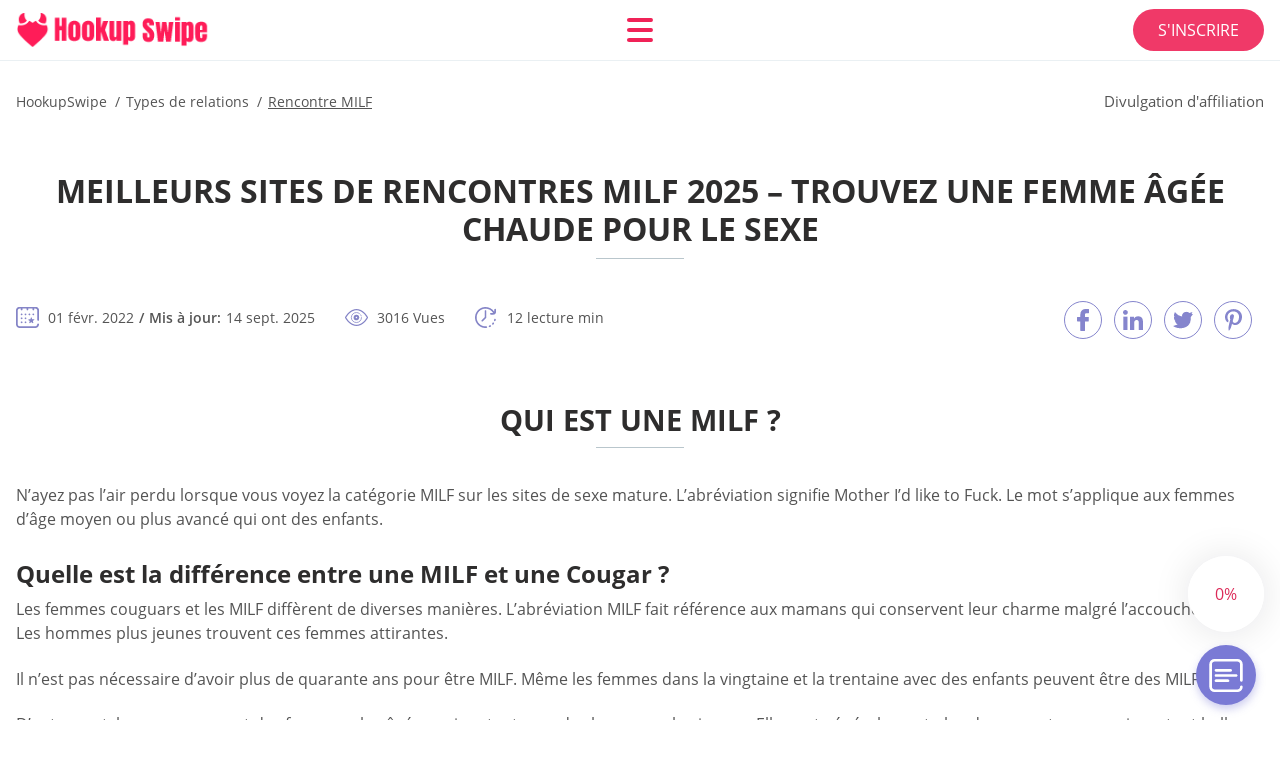

--- FILE ---
content_type: text/html; charset=UTF-8
request_url: https://hookupswipe.com/fr/rencontre-milf/
body_size: 113709
content:
<!DOCTYPE html>
<html class="no-js" lang="fr-FR" data-lang="fr">
<head>
  <meta charset="utf-8">
  <meta http-equiv="x-ua-compatible" content="ie=edge">
  <meta name="viewport" content="width=device-width, initial-scale=1.0">
  <meta content="telephone=no" name="format-detection">
  <meta name="HandheldFriendly" content="true">
  <style>
    @charset "UTF-8";@-webkit-keyframes drop-show{0%{-webkit-transform:scaleY(.1);transform:scaleY(.1)}40%{-webkit-transform:scaleY(1.04);transform:scaleY(1.04)}60%{-webkit-transform:scaleY(.98);transform:scaleY(.98)}80%{-webkit-transform:scaleY(1.02);transform:scaleY(1.02)}to{-webkit-transform:scaleY(1);transform:scaleY(1)}}@keyframes drop-show{0%{-webkit-transform:scaleY(.1);transform:scaleY(.1)}40%{-webkit-transform:scaleY(1.04);transform:scaleY(1.04)}60%{-webkit-transform:scaleY(.98);transform:scaleY(.98)}80%{-webkit-transform:scaleY(1.02);transform:scaleY(1.02)}to{-webkit-transform:scaleY(1);transform:scaleY(1)}}@-webkit-keyframes drop-hide{0%{-webkit-transform:scaleY(1);transform:scaleY(1)}60%{-webkit-transform:scaleY(.98);transform:scaleY(.98)}80%{-webkit-transform:scaleY(1.02);transform:scaleY(1.02)}to{-webkit-transform:scaleY(0);transform:scaleY(0)}}@keyframes drop-hide{0%{-webkit-transform:scaleY(1);transform:scaleY(1)}60%{-webkit-transform:scaleY(.98);transform:scaleY(.98)}80%{-webkit-transform:scaleY(1.02);transform:scaleY(1.02)}to{-webkit-transform:scaleY(0);transform:scaleY(0)}}@-webkit-keyframes slideInLeft{0%{opacity:0;visibility:visible;-webkit-transform:translate3d(-100%,0,0);transform:translate3d(-100%,0,0)}to{opacity:1;-webkit-transform:translate3d(0,0,0);transform:translate3d(0,0,0)}}@keyframes slideInLeft{0%{opacity:0;visibility:visible;-webkit-transform:translate3d(-100%,0,0);transform:translate3d(-100%,0,0)}to{opacity:1;-webkit-transform:translate3d(0,0,0);transform:translate3d(0,0,0)}}@-webkit-keyframes fancybox-rotate{to{-webkit-transform:rotate(360deg);transform:rotate(360deg)}}@keyframes fancybox-rotate{to{-webkit-transform:rotate(360deg);transform:rotate(360deg)}}@-webkit-keyframes spin{0%{-webkit-transform:rotate(0deg);transform:rotate(0deg)}to{-webkit-transform:rotate(360deg);transform:rotate(360deg)}}@keyframes spin{0%{-webkit-transform:rotate(0deg);transform:rotate(0deg)}to{-webkit-transform:rotate(360deg);transform:rotate(360deg)}}@-webkit-keyframes pulse{10%{-webkit-transform:scale(1.1);transform:scale(1.1)}}@keyframes pulse{10%{-webkit-transform:scale(1.1);transform:scale(1.1)}}@-webkit-keyframes animatedBackground{10%{background-image:url("data:image/svg+xml;charset=utf8,%3Csvg xmlns='http://www.w3.org/2000/svg' viewBox='0 0 100.5 88.9'%3E%3Cpath d='M73.6.5c-5.4 0-10.4 1.7-14.7 5.1-4.2 3.2-7 7.4-8.6 10.4-1.6-3-4.4-7.1-8.6-10.4C37.3 2.2 32.4.5 27 .5 11.9.5.5 12.8.5 29.2c0 17.7 14.2 29.7 35.6 48 3.6 3.1 7.8 6.6 12.1 10.4.6.5 1.3.8 2 .8s1.5-.3 2-.8c4.3-3.8 8.4-7.3 12.1-10.4 21.5-18.3 35.6-30.4 35.6-48C100 12.8 88.7.5 73.6.5z' fill='%23f03968' stroke='%23f03968' stroke-miterlimit='10'/%3E%3C/svg%3E")}to{background-image:url("data:image/svg+xml;charset=utf8,%3Csvg xmlns='http://www.w3.org/2000/svg' viewBox='0 0 100.5 88.9'%3E%3Cpath d='M73.6.5c-5.4 0-10.4 1.7-14.7 5.1-4.2 3.2-7 7.4-8.6 10.4-1.6-3-4.4-7.1-8.6-10.4C37.3 2.2 32.4.5 27 .5 11.9.5.5 12.8.5 29.2c0 17.7 14.2 29.7 35.6 48 3.6 3.1 7.8 6.6 12.1 10.4.6.5 1.3.8 2 .8s1.5-.3 2-.8c4.3-3.8 8.4-7.3 12.1-10.4 21.5-18.3 35.6-30.4 35.6-48C100 12.8 88.7.5 73.6.5z' fill='none' stroke='%23f03968' stroke-miterlimit='10'/%3E%3C/svg%3E")}}@keyframes animatedBackground{10%{background-image:url("data:image/svg+xml;charset=utf8,%3Csvg xmlns='http://www.w3.org/2000/svg' viewBox='0 0 100.5 88.9'%3E%3Cpath d='M73.6.5c-5.4 0-10.4 1.7-14.7 5.1-4.2 3.2-7 7.4-8.6 10.4-1.6-3-4.4-7.1-8.6-10.4C37.3 2.2 32.4.5 27 .5 11.9.5.5 12.8.5 29.2c0 17.7 14.2 29.7 35.6 48 3.6 3.1 7.8 6.6 12.1 10.4.6.5 1.3.8 2 .8s1.5-.3 2-.8c4.3-3.8 8.4-7.3 12.1-10.4 21.5-18.3 35.6-30.4 35.6-48C100 12.8 88.7.5 73.6.5z' fill='%23f03968' stroke='%23f03968' stroke-miterlimit='10'/%3E%3C/svg%3E")}to{background-image:url("data:image/svg+xml;charset=utf8,%3Csvg xmlns='http://www.w3.org/2000/svg' viewBox='0 0 100.5 88.9'%3E%3Cpath d='M73.6.5c-5.4 0-10.4 1.7-14.7 5.1-4.2 3.2-7 7.4-8.6 10.4-1.6-3-4.4-7.1-8.6-10.4C37.3 2.2 32.4.5 27 .5 11.9.5.5 12.8.5 29.2c0 17.7 14.2 29.7 35.6 48 3.6 3.1 7.8 6.6 12.1 10.4.6.5 1.3.8 2 .8s1.5-.3 2-.8c4.3-3.8 8.4-7.3 12.1-10.4 21.5-18.3 35.6-30.4 35.6-48C100 12.8 88.7.5 73.6.5z' fill='none' stroke='%23f03968' stroke-miterlimit='10'/%3E%3C/svg%3E")}}@-webkit-keyframes animatedArrow{10%{background-image:url("data:image/svg+xml;charset=utf8,%3Csvg xmlns='http://www.w3.org/2000/svg' fill='%23fff' viewBox='0 0 191.989 362.667'%3E%3Cpath d='M188.87 259.136c-4.16-4.16-10.923-4.16-15.083 0l-67.115 67.115V10.667C106.672 4.779 101.893 0 96.005 0S85.34 4.779 85.34 10.667v315.587l-67.136-67.118c-4.16-4.16-10.923-4.16-15.083 0s-4.16 10.923 0 15.083l85.333 85.333a10.775 10.775 0 002.373 1.768c.039.022.075.046.114.067.215.116.436.217.657.317.103.047.204.1.31.143.181.075.366.137.551.202.149.053.295.11.446.156.167.05.336.087.504.13.17.042.34.09.513.125.186.037.374.059.561.085.157.023.312.053.471.068.35.035.701.054 1.052.054s.703-.019 1.052-.053c.16-.016.316-.046.475-.07.186-.026.372-.048.557-.084.179-.036.352-.085.528-.13.162-.04.325-.075.485-.124.167-.05.328-.113.49-.172.167-.059.335-.114.499-.182.142-.06.278-.129.417-.194.179-.083.358-.163.532-.256.12-.065.234-.139.352-.208.182-.107.366-.211.544-.33.116-.078.225-.167.339-.25.166-.12.334-.237.494-.37.201-.165.39-.343.579-.522.061-.059.128-.11.188-.17l85.333-85.333c4.16-4.16 4.16-10.923 0-15.083z'/%3E%3C/svg%3E");border-color:#fff}to{background-image:url("data:image/svg+xml;charset=utf8,%3Csvg xmlns='http://www.w3.org/2000/svg' fill='%238585cd' viewBox='0 0 191.989 362.667'%3E%3Cpath d='M188.87 259.136c-4.16-4.16-10.923-4.16-15.083 0l-67.115 67.115V10.667C106.672 4.779 101.893 0 96.005 0S85.34 4.779 85.34 10.667v315.587l-67.136-67.118c-4.16-4.16-10.923-4.16-15.083 0s-4.16 10.923 0 15.083l85.333 85.333a10.775 10.775 0 002.373 1.768c.039.022.075.046.114.067.215.116.436.217.657.317.103.047.204.1.31.143.181.075.366.137.551.202.149.053.295.11.446.156.167.05.336.087.504.13.17.042.34.09.513.125.186.037.374.059.561.085.157.023.312.053.471.068.35.035.701.054 1.052.054s.703-.019 1.052-.053c.16-.016.316-.046.475-.07.186-.026.372-.048.557-.084.179-.036.352-.085.528-.13.162-.04.325-.075.485-.124.167-.05.328-.113.49-.172.167-.059.335-.114.499-.182.142-.06.278-.129.417-.194.179-.083.358-.163.532-.256.12-.065.234-.139.352-.208.182-.107.366-.211.544-.33.116-.078.225-.167.339-.25.166-.12.334-.237.494-.37.201-.165.39-.343.579-.522.061-.059.128-.11.188-.17l85.333-85.333c4.16-4.16 4.16-10.923 0-15.083z'/%3E%3C/svg%3E");border-color:#8585cd}}@keyframes animatedArrow{10%{background-image:url("data:image/svg+xml;charset=utf8,%3Csvg xmlns='http://www.w3.org/2000/svg' fill='%23fff' viewBox='0 0 191.989 362.667'%3E%3Cpath d='M188.87 259.136c-4.16-4.16-10.923-4.16-15.083 0l-67.115 67.115V10.667C106.672 4.779 101.893 0 96.005 0S85.34 4.779 85.34 10.667v315.587l-67.136-67.118c-4.16-4.16-10.923-4.16-15.083 0s-4.16 10.923 0 15.083l85.333 85.333a10.775 10.775 0 002.373 1.768c.039.022.075.046.114.067.215.116.436.217.657.317.103.047.204.1.31.143.181.075.366.137.551.202.149.053.295.11.446.156.167.05.336.087.504.13.17.042.34.09.513.125.186.037.374.059.561.085.157.023.312.053.471.068.35.035.701.054 1.052.054s.703-.019 1.052-.053c.16-.016.316-.046.475-.07.186-.026.372-.048.557-.084.179-.036.352-.085.528-.13.162-.04.325-.075.485-.124.167-.05.328-.113.49-.172.167-.059.335-.114.499-.182.142-.06.278-.129.417-.194.179-.083.358-.163.532-.256.12-.065.234-.139.352-.208.182-.107.366-.211.544-.33.116-.078.225-.167.339-.25.166-.12.334-.237.494-.37.201-.165.39-.343.579-.522.061-.059.128-.11.188-.17l85.333-85.333c4.16-4.16 4.16-10.923 0-15.083z'/%3E%3C/svg%3E");border-color:#fff}to{background-image:url("data:image/svg+xml;charset=utf8,%3Csvg xmlns='http://www.w3.org/2000/svg' fill='%238585cd' viewBox='0 0 191.989 362.667'%3E%3Cpath d='M188.87 259.136c-4.16-4.16-10.923-4.16-15.083 0l-67.115 67.115V10.667C106.672 4.779 101.893 0 96.005 0S85.34 4.779 85.34 10.667v315.587l-67.136-67.118c-4.16-4.16-10.923-4.16-15.083 0s-4.16 10.923 0 15.083l85.333 85.333a10.775 10.775 0 002.373 1.768c.039.022.075.046.114.067.215.116.436.217.657.317.103.047.204.1.31.143.181.075.366.137.551.202.149.053.295.11.446.156.167.05.336.087.504.13.17.042.34.09.513.125.186.037.374.059.561.085.157.023.312.053.471.068.35.035.701.054 1.052.054s.703-.019 1.052-.053c.16-.016.316-.046.475-.07.186-.026.372-.048.557-.084.179-.036.352-.085.528-.13.162-.04.325-.075.485-.124.167-.05.328-.113.49-.172.167-.059.335-.114.499-.182.142-.06.278-.129.417-.194.179-.083.358-.163.532-.256.12-.065.234-.139.352-.208.182-.107.366-.211.544-.33.116-.078.225-.167.339-.25.166-.12.334-.237.494-.37.201-.165.39-.343.579-.522.061-.059.128-.11.188-.17l85.333-85.333c4.16-4.16 4.16-10.923 0-15.083z'/%3E%3C/svg%3E");border-color:#8585cd}}@-webkit-keyframes animateCircle{40%{opacity:1;-webkit-transform:scale(10);transform:scale(10);fill:#dd4688}55%{opacity:1;-webkit-transform:scale(11);transform:scale(11);fill:#d46abf}65%{opacity:1;-webkit-transform:scale(12);transform:scale(12);fill:#cc8ef5}75%{opacity:1;-webkit-transform:scale(13);transform:scale(13);stroke-width:.5;stroke:#cc8ef5;fill:transparent}85%{opacity:1;-webkit-transform:scale(17);transform:scale(17);stroke-width:.2;stroke:#cc8ef5;fill:transparent}95%{opacity:1;-webkit-transform:scale(18);transform:scale(18);stroke-width:.1;stroke:#cc8ef5;fill:transparent}to{opacity:1;-webkit-transform:scale(19);transform:scale(19);stroke-width:0;stroke:#cc8ef5;fill:transparent}}@keyframes animateCircle{40%{opacity:1;-webkit-transform:scale(10);transform:scale(10);fill:#dd4688}55%{opacity:1;-webkit-transform:scale(11);transform:scale(11);fill:#d46abf}65%{opacity:1;-webkit-transform:scale(12);transform:scale(12);fill:#cc8ef5}75%{opacity:1;-webkit-transform:scale(13);transform:scale(13);stroke-width:.5;stroke:#cc8ef5;fill:transparent}85%{opacity:1;-webkit-transform:scale(17);transform:scale(17);stroke-width:.2;stroke:#cc8ef5;fill:transparent}95%{opacity:1;-webkit-transform:scale(18);transform:scale(18);stroke-width:.1;stroke:#cc8ef5;fill:transparent}to{opacity:1;-webkit-transform:scale(19);transform:scale(19);stroke-width:0;stroke:#cc8ef5;fill:transparent}}@-webkit-keyframes animateHeart{0%{-webkit-transform:scale(.2);transform:scale(.2)}40%{-webkit-transform:scale(1.2);transform:scale(1.2)}to{-webkit-transform:scale(1);transform:scale(1)}}@keyframes animateHeart{0%{-webkit-transform:scale(.2);transform:scale(.2)}40%{-webkit-transform:scale(1.2);transform:scale(1.2)}to{-webkit-transform:scale(1);transform:scale(1)}}@-webkit-keyframes animateHeartOut{0%{-webkit-transform:scale(1.4);transform:scale(1.4)}to{-webkit-transform:scale(1);transform:scale(1)}}@keyframes animateHeartOut{0%{-webkit-transform:scale(1.4);transform:scale(1.4)}to{-webkit-transform:scale(1);transform:scale(1)}}html{font-family:sans-serif;-webkit-text-size-adjust:100%;-ms-text-size-adjust:100%}body{margin:0}article,aside,details,figcaption,figure,footer,header,main,menu,nav,section,summary{display:block}audio,canvas,progress,video{display:inline-block;vertical-align:baseline}audio:not([controls]){display:none;height:0}[hidden],template{display:none}a{background-color:transparent}a:active,a:hover{outline:0}abbr[title]{border-bottom:1px dotted}b,strong{font-weight:700}dfn{font-style:italic}mark{background:#ff0;color:#000}sub,sup{position:relative;vertical-align:baseline;font-size:75%;line-height:0}sup{top:-.5em}sub{bottom:-.25em}img{border:0}svg:not(:root){overflow:hidden}blockquote,figure{margin:0}hr{height:0;-webkit-box-sizing:content-box;box-sizing:content-box;-moz-box-sizing:content-box}pre{overflow:auto}code,kbd,pre,samp{font-family:monospace,monospace;font-size:1em}button,input,optgroup,select,textarea{margin:0;font:inherit;color:inherit}fieldset{vertical-align:baseline;margin:0;padding:0;background:0 0;border:0;font-size:100%;outline:0}button{overflow:visible}button,select{text-transform:none}button,html input[type=button],input[type=reset],input[type=submit]{cursor:pointer;-webkit-appearance:button}button[disabled],html input[disabled]{cursor:default}button::-moz-focus-inner,input::-moz-focus-inner{padding:0;border:0}input{line-height:normal}input[type=checkbox],input[type=radio]{padding:0;-webkit-box-sizing:border-box;box-sizing:border-box}input[type=number]::-webkit-inner-spin-button,input[type=number]::-webkit-outer-spin-button{height:auto}input[type=search]{box-sizing:content-box;-webkit-box-sizing:content-box;-moz-box-sizing:content-box;-webkit-appearance:textfield}.jq-selectbox__search input::-webkit-search-cancel-button,.jq-selectbox__search input::-webkit-search-decoration,input[type=search]::-webkit-search-cancel-button,input[type=search]::-webkit-search-decoration{-webkit-appearance:none}legend{border:0}textarea{overflow:auto}optgroup{font-weight:700}table{border-collapse:collapse;border-spacing:0}legend,td,th{padding:0}.c-sites-box-S-1 .lGR4V .A5RZ{font-size:0}.c-about-S-1 .SA8oGrl7c9eb,.c-app-info-S-1 .I3tu7T5,.c-logo-slider-S-1 .mL3kR,.c-menu-S-1 .djp2rYolT,.c-quiz-S-1 .CyJs98qAy1,.c-websites-S-1 .nUZrApUCjG .mcwjDA_{display:inline-block;font-size:0}.c-hookup-slider-S-1 .K2xjxs3zsnT .i4x6ja{font-size:0}.HRoK7Qsfz img,.c-about-S-1 .SA8oGrl7c9eb img,.c-menu-S-1 .djp2rYolT img,.c-sites-box-S-1 .lGR4V .A5RZ img,.c-websites-S-1 .nUZrApUCjG .mcwjDA_ img{display:inline-block;height:auto;max-width:100%}.c-quiz-S-1 .CyJs98qAy1 img{height:auto;max-width:100%}.c-app-info-S-1 .I3tu7T5 img,.c-hookup-slider-S-1 .K2xjxs3zsnT .i4x6ja img{display:inline-block;height:auto;max-width:100%}.KeZrZfM{background-color:transparent}.lqiIRLiMZ .slick-arrow,.v-aypc8p .slick-arrow{padding:0;background-color:transparent}.pQp6ky,.c-contents-S-1 .Obm49U0G7v,.c-form-S-1 .twzbwR,.c-menu-S-1 .R-8Sv,.c-vote-S-1 .W5-hi{padding:0;background-color:transparent;border:0}.c-pagination-S-1 .G9NL,.c-pagination-S-1 .IEvAvR4Z4{padding:0;background-color:transparent}.c-filter-S-1 .UEUdp1,.c-filter-S-1 .zYKi4{background-color:transparent;border:0}.c-filter-S-1 .W15A6,.c-filter-S-1 .zxzDi4E1{padding:0;background-color:transparent;border:0}.c-filter_lifestyle-S-1 .fg6ZxMMK,.c-filter_lifestyle-S-1 .o3MnT6l2T0J4{background-color:transparent;border:0}.c-filter_lifestyle-S-1 .Za2PE{padding:0;background-color:transparent;border:0}.c-sugar-profiles-S-1 .XDjmF{padding:0;border:0}.c-share-S-1 .I5kXN,.c-top-sites-S-1 .ACYgCwoUh5{background-color:transparent;border:0}.c-menu-S-1 .E0GgI6,.c-menu-S-1 .Y8pqV{margin:0;padding:0;list-style:none}.GhzMKlEAvJnH,.c-features-S-1 .LkWgl,.c-footer-S-1 .edZxws{padding:0;list-style:none}.c-footer-S-1 .J8bNvM6ZKb{margin:0;padding:0;list-style:none}.y4PGme0q,.jq-selectbox__dropdown ul{padding:0;list-style:none}.c-filter-S-1 .Vfc4bgq{list-style:none}.c-filter_lifestyle-S-1 .DNHRmqNyg{margin:0;padding:0;list-style:none}.c-model-S-1 .wbxuto{margin:0;list-style:none}.c-state-S-1 .xChBTru2{margin:0;padding:0;list-style:none}.c-state-S-1 .s2KnDI6{padding:0;list-style:none}.c-top-posts-S-1 .yT7kud{margin:0;padding:0;list-style:none}.c-tb-apps-S-1 .di_TUKVZUqS1{padding:0;list-style:none}.c-categories-S-1 .XnzPmCO2,.c-share-S-1 .KCzmbw6{margin:0;padding:0;list-style:none}.c-button-up:before,.c-contents-S-1 .Obm49U0G7v:before,.c-websites-S-1 .nUZrApUCjG .vDcfP-NqR,.c-websites-S-1 .nUZrApUCjG .P7vjLKxPE_:after{background-position:center center;background-repeat:no-repeat;background-size:contain}@font-face{font-family:'Open Sans';font-style:normal;font-weight:300;src:url(/static/fonts/mem5YaGs126MiZpBA-UN_r8OVuhpOqc.woff2) format("woff2");unicode-range:U+0400-045F,U+0490-0491,U+04B0-04B1,U+2116;font-display:swap}@font-face{font-family:'Open Sans';font-style:normal;font-weight:300;src:url(/static/fonts/mem5YaGs126MiZpBA-UN_r8OUehpOqc.woff2) format("woff2");unicode-range:U+0370-03FF;font-display:swap}@font-face{font-family:'Open Sans';font-style:normal;font-weight:300;src:url(/static/fonts/mem5YaGs126MiZpBA-UN_r8OUuhp.woff2) format("woff2");unicode-range:U+0000-00FF,U+0131,U+0152-0153,U+02BB-02BC,U+02C6,U+02DA,U+02DC,U+2000-206F,U+2074,U+20AC,U+2122,U+2191,U+2193,U+2212,U+2215,U+FEFF,U+FFFD;font-display:swap}@font-face{font-family:'Open Sans';font-style:normal;font-weight:400;src:url(/static/fonts/mem8YaGs126MiZpBA-UFUZ0bbck.woff2) format("woff2");unicode-range:U+0400-045F,U+0490-0491,U+04B0-04B1,U+2116;font-display:swap}@font-face{font-family:'Open Sans';font-style:normal;font-weight:400;src:url(/static/fonts/mem8YaGs126MiZpBA-UFVp0bbck.woff2) format("woff2");unicode-range:U+0370-03FF;font-display:swap}@font-face{font-family:'Open Sans';font-style:normal;font-weight:400;src:url(/static/fonts/mem8YaGs126MiZpBA-UFVZ0b.woff2) format("woff2");unicode-range:U+0000-00FF,U+0131,U+0152-0153,U+02BB-02BC,U+02C6,U+02DA,U+02DC,U+2000-206F,U+2074,U+20AC,U+2122,U+2191,U+2193,U+2212,U+2215,U+FEFF,U+FFFD;font-display:swap}@font-face{font-family:'Open Sans';font-style:normal;font-weight:600;src:url(/static/fonts/mem5YaGs126MiZpBA-UNirkOVuhpOqc.woff2) format("woff2");unicode-range:U+0400-045F,U+0490-0491,U+04B0-04B1,U+2116;font-display:swap}@font-face{font-family:'Open Sans';font-style:normal;font-weight:600;src:url(/static/fonts/mem5YaGs126MiZpBA-UNirkOUehpOqc.woff2) format("woff2");unicode-range:U+0370-03FF;font-display:swap}@font-face{font-family:'Open Sans';font-style:normal;font-weight:600;src:url(/static/fonts/mem5YaGs126MiZpBA-UNirkOUuhp.woff2) format("woff2");unicode-range:U+0000-00FF,U+0131,U+0152-0153,U+02BB-02BC,U+02C6,U+02DA,U+02DC,U+2000-206F,U+2074,U+20AC,U+2122,U+2191,U+2193,U+2212,U+2215,U+FEFF,U+FFFD;font-display:swap}@font-face{font-family:'Open Sans';font-style:normal;font-weight:700;src:url(/static/fonts/mem5YaGs126MiZpBA-UN7rgOVuhpOqc.woff2) format("woff2");unicode-range:U+0400-045F,U+0490-0491,U+04B0-04B1,U+2116;font-display:swap}@font-face{font-family:'Open Sans';font-style:normal;font-weight:700;src:url(/static/fonts/mem5YaGs126MiZpBA-UN7rgOUehpOqc.woff2) format("woff2");unicode-range:U+0370-03FF;font-display:swap}@font-face{font-family:'Open Sans';font-style:normal;font-weight:700;src:url(/static/fonts/mem5YaGs126MiZpBA-UN7rgOUuhp.woff2) format("woff2");unicode-range:U+0000-00FF,U+0131,U+0152-0153,U+02BB-02BC,U+02C6,U+02DA,U+02DC,U+2000-206F,U+2074,U+20AC,U+2122,U+2191,U+2193,U+2212,U+2215,U+FEFF,U+FFFD;font-display:swap}@font-face{font-family:'Open Sans';font-style:normal;font-weight:800;src:url(/static/fonts/mem5YaGs126MiZpBA-UN8rsOVuhpOqc.woff2) format("woff2");unicode-range:U+0400-045F,U+0490-0491,U+04B0-04B1,U+2116;font-display:swap}@font-face{font-family:'Open Sans';font-style:normal;font-weight:800;src:url(/static/fonts/mem5YaGs126MiZpBA-UN8rsOUehpOqc.woff2) format("woff2");unicode-range:U+0370-03FF;font-display:swap}@font-face{font-family:'Open Sans';font-style:normal;font-weight:800;src:url(/static/fonts/mem5YaGs126MiZpBA-UN8rsOUuhp.woff2) format("woff2");unicode-range:U+0000-00FF,U+0131,U+0152-0153,U+02BB-02BC,U+02C6,U+02DA,U+02DC,U+2000-206F,U+2074,U+20AC,U+2122,U+2191,U+2193,U+2212,U+2215,U+FEFF,U+FFFD;font-display:swap}*,:after,:before{-webkit-box-sizing:border-box;box-sizing:border-box}a,button,input[type=button],input[type=checkbox],input[type=email],input[type=password],input[type=radio],input[type=submit],input[type=text],textarea{-webkit-tap-highlight-color:transparent}body,html{height:100%;min-width:320px}.Z4CZFA-WW,.Z4CZFA-WW body{height:auto;min-height:100%}[role=button],[type=button],label{cursor:pointer}ul{list-style:disc}html{font-size:16px}@media only screen and (max-width:767px){html{font-size:16px}}body{font-family:"Open Sans",sans-serif;font-weight:400;line-height:1.5;background-color:#fff;color:#545454}@media only screen and (max-width:1023px){*{outline:0}}.tZCuciv-{margin:0;padding:0;list-style:none}.Czg_X{float:left!important;height:auto}.Up9R{float:right!important;height:auto}.BQuhtbJaEt:after,.VF4uH1Ykv:after{content:"";display:table;width:100%;clear:both}.Dxy0AETr4{display:inline!important}.SVWTmC6kr{text-align:left!important}.fR3ijXxlPZt{text-align:right!important}.Q8qU9mM5pFI8{text-align:center!important}.VmXwkT{text-align:justify!important}.pbNVetIU3w{text-transform:uppercase}@media only screen and (max-width:767px){.Y4a-s8G8mrA5{text-align:center}}.BQuhtbJaEt{display:-webkit-box;display:-ms-flexbox;display:flex;-webkit-box-flex:0;-ms-flex:0 1 auto;flex:0 1 auto;-webkit-box-orient:horizontal;-webkit-box-direction:normal;-ms-flex-direction:row;flex-direction:row;-ms-flex-wrap:wrap;flex-wrap:wrap;margin-top:-20px;margin-right:-8px;margin-left:-8px}.BQuhtbJaEt>*{float:left;height:auto;width:100%;max-width:100%;min-width:100%;margin-top:20px;padding-right:8px;padding-left:8px}@media only screen and (min-width:1366px){.BQuhtbJaEt{margin-top:-30px;margin-right:-15px;margin-left:-15px}.BQuhtbJaEt>*{margin-top:30px;padding-right:15px;padding-left:15px}}.Haim7{-webkit-box-pack:center;-ms-flex-pack:center;justify-content:center}.IsKm0EVOlS{-webkit-box-align:center;-ms-flex-align:center;align-items:center}.pzTXoul{-webkit-box-align:end;-ms-flex-align:end;align-items:flex-end}.bG1MjjKWAm{width:8.333%;max-width:8.333%;min-width:8.333%}.gDiqBLketj{width:16.667%;max-width:16.667%;min-width:16.667%}.UymVPVMJ{width:25%;max-width:25%;min-width:25%}.qoiyD_b{width:33.333%;max-width:33.333%;min-width:33.333%}.DOQuEBR4xi{width:41.667%;max-width:41.667%;min-width:41.667%}.lL_8Q{width:50%;max-width:50%;min-width:50%}.jqBhW{width:58.333%;max-width:58.333%;min-width:58.333%}.mC0PGS_{width:66.667%;max-width:66.667%;min-width:66.667%}.pcmjRFC{width:75%;max-width:75%;min-width:75%}.VqG1_vUfPwP{width:83.333%;max-width:83.333%;min-width:83.333%}.TBwdeZl1mUx{width:91.667%;max-width:91.667%;min-width:91.667%}.W46DzGdFpO{width:100%;max-width:100%;min-width:100%}@media only screen and (min-width:568px){.MTM8CGeamnhA{width:8.333%;max-width:8.333%;min-width:8.333%}.KncIxHRkyq{width:16.667%;max-width:16.667%;min-width:16.667%}.TOFBT{width:25%;max-width:25%;min-width:25%}.m9CUF4{width:33.333%;max-width:33.333%;min-width:33.333%}.MrHE8YmZO{width:41.667%;max-width:41.667%;min-width:41.667%}.CBxiL3oOuu{width:50%;max-width:50%;min-width:50%}.gPZ1kbb6mHVJ{width:58.333%;max-width:58.333%;min-width:58.333%}.dEO6Pnet{width:66.667%;max-width:66.667%;min-width:66.667%}.soFtI{width:75%;max-width:75%;min-width:75%}.E8Ix1iu6{width:83.333%;max-width:83.333%;min-width:83.333%}.awNTovJdL{width:91.667%;max-width:91.667%;min-width:91.667%}.otJkA-9{width:100%;max-width:100%;min-width:100%}}@media only screen and (min-width:667px){.I_k8br3NZdBi{width:8.333%;max-width:8.333%;min-width:8.333%}.LfGVJrn{width:16.667%;max-width:16.667%;min-width:16.667%}.LQ0er{width:25%;max-width:25%;min-width:25%}.vMuRhYqCJMt{width:33.333%;max-width:33.333%;min-width:33.333%}.ePXdQrF8{width:41.667%;max-width:41.667%;min-width:41.667%}.Fi3WombhSlf{width:50%;max-width:50%;min-width:50%}.fKbS1n0jd7n{width:58.333%;max-width:58.333%;min-width:58.333%}.RPsm{width:66.667%;max-width:66.667%;min-width:66.667%}.lnDeiR1{width:75%;max-width:75%;min-width:75%}.QBQXzeRa{width:83.333%;max-width:83.333%;min-width:83.333%}.zv-0EfGPyI{width:91.667%;max-width:91.667%;min-width:91.667%}.zY_Vq-INHWr{width:100%;max-width:100%;min-width:100%}}@media only screen and (min-width:768px){.jQ4Byj865gX{width:8.333%;max-width:8.333%;min-width:8.333%}.u9eBDQK{width:16.667%;max-width:16.667%;min-width:16.667%}.kgBJY60OgSj5{width:25%;max-width:25%;min-width:25%}.WZlm5AL6za{width:33.333%;max-width:33.333%;min-width:33.333%}.shdv4{width:41.667%;max-width:41.667%;min-width:41.667%}.HMsMoSZ3Bk{width:50%;max-width:50%;min-width:50%}.P-qeE0YjyR{width:58.333%;max-width:58.333%;min-width:58.333%}.M2YsklK{width:66.667%;max-width:66.667%;min-width:66.667%}.DB54iGtrrMMS{width:75%;max-width:75%;min-width:75%}.eOLgI4kP{width:83.333%;max-width:83.333%;min-width:83.333%}.zAFF6R{width:91.667%;max-width:91.667%;min-width:91.667%}.t5L7pPyHT{width:100%;max-width:100%;min-width:100%}}@media only screen and (min-width:1024px){.KRShUq0x6{width:8.333%;max-width:8.333%;min-width:8.333%}.UVWftbJA{width:16.667%;max-width:16.667%;min-width:16.667%}.OStwoU3{width:25%;max-width:25%;min-width:25%}.nvbSmmi1eg{width:33.333%;max-width:33.333%;min-width:33.333%}.ZefqWlg{width:41.667%;max-width:41.667%;min-width:41.667%}.HOLI9d05Q{width:50%;max-width:50%;min-width:50%}.MQaDzFJDEw0H{width:58.333%;max-width:58.333%;min-width:58.333%}.epWIAF97_{width:66.667%;max-width:66.667%;min-width:66.667%}.xkkrH84YMGGc{width:75%;max-width:75%;min-width:75%}.SmQ4Kln{width:83.333%;max-width:83.333%;min-width:83.333%}.bD4gz1d59WJ{width:91.667%;max-width:91.667%;min-width:91.667%}.swiIwvAaEu2a{width:100%;max-width:100%;min-width:100%}}@media only screen and (min-width:1366px){.VMyQvV7aVF5{width:8.333%;max-width:8.333%;min-width:8.333%}.IVsIGxEdflWx{width:16.667%;max-width:16.667%;min-width:16.667%}.RfeErnq{width:25%;max-width:25%;min-width:25%}.vQitLGSIhPk{width:33.333%;max-width:33.333%;min-width:33.333%}.M7u862W{width:41.667%;max-width:41.667%;min-width:41.667%}.hNUZlIYN83n{width:50%;max-width:50%;min-width:50%}.Pp8lDkaqgO{width:58.333%;max-width:58.333%;min-width:58.333%}.PdM8JBN{width:66.667%;max-width:66.667%;min-width:66.667%}.iS7zvQ{width:75%;max-width:75%;min-width:75%}.j1yohj{width:83.333%;max-width:83.333%;min-width:83.333%}.R-uuS{width:91.667%;max-width:91.667%;min-width:91.667%}.kLs8S0DjcKKq{width:100%;max-width:100%;min-width:100%}}.PZiMWZeGC,.rbFQhNHek,.zDcwB,.ZKjpJgUY,.gbSqyMiR574,.is-hide,.is-hide-disclosure{display:none!important}.is-fixed{position:fixed;top:0;left:0;width:100%;z-index:1000}@media only screen and (max-width:567px){.gbSqyMiR574{display:block!important}.ggIQcQ{display:none!important}}@media only screen and (min-width:568px) and (max-width:666px){.ZKjpJgUY{display:block!important}.kH5XBF{display:none!important}}@media only screen and (min-width:667px) and (max-width:767px){.zDcwB{display:block!important}.ulyN7a{display:none!important}}@media only screen and (min-width:768px) and (max-width:1023px){.rbFQhNHek{display:block!important}.S5EdP{display:none!important}}@media only screen and (min-width:1024px){.PZiMWZeGC{display:block!important}.G26LNosQD{display:none!important}}@media only screen and (max-width:767px){.e_hBj2Da{display:none!important}}@media only screen and (max-width:1023px){.SaXrOmiN0i{display:none!important}.v49naE{display:block!important}}@media only screen and (max-width:1365px){.d-JvD257O5H,.v49naE{display:none!important}.fvqUX{display:block!important}}@media only screen and (min-width:1366px){.fvqUX{display:none!important}}.TbGS18Cw3{display:-webkit-box;display:-ms-flexbox;display:flex;-webkit-box-orient:vertical;-webkit-box-direction:normal;-ms-flex-direction:column;flex-direction:column;-webkit-box-pack:justify;-ms-flex-pack:justify;justify-content:space-between;min-height:100%;overflow:hidden}.Z_1Sqvpsm-M{padding:45px 0 15px}@media only screen and (min-width:1366px){.Z_1Sqvpsm-M{padding:0 0 15px}}.LRkAPdQ8y{margin-top:25px}.MpJxAtTbb{padding:45px 0 15px}@media only screen and (min-width:1024px){.MpJxAtTbb{padding:70px 0 15px}}.UNkoiB7nycLt{max-width:1442px;margin-right:auto;margin-left:auto;padding:0 16px}.xLJiRg7{margin:0!important}.veM05qWUAQ{margin-top:20px}.FZzv20AW{margin-top:44px}.N-soDO{margin-top:25px}@media only screen and (min-width:1024px){.N-soDO{margin-top:30px}}.StJj{margin-top:42px}.kJ7Ah161h{margin:0!important}@media only screen and (min-width:1024px){.kJ7Ah161h{margin-top:70px!important}}.uiQg9N{margin-top:45px}@media only screen and (min-width:1024px){.uiQg9N{margin-top:60px}}.xnKaGe8y{margin-top:23px}@media only screen and (min-width:667px){.xnKaGe8y{margin-top:28px}}@media only screen and (min-width:1024px){.xnKaGe8y{margin-top:38px}}.ywKi86T{margin-top:10px}@media only screen and (min-width:1024px){.ywKi86T{margin-top:40px}}.s4i2tL{margin-top:50px}@media only screen and (min-width:1366px){.s4i2tL{margin-top:85px}}.VE0oOca_{margin-top:25px}@media only screen and (min-width:667px){.VE0oOca_{margin-top:35px}}@media only screen and (min-width:1024px){.VE0oOca_{margin-top:75px}}.GmI8sEhDNcS{margin-bottom:10px}@media only screen and (min-width:1024px){.GmI8sEhDNcS{margin-bottom:25px}}.OmZ9Mh,.fwoXP{margin-bottom:20px}@media only screen and (min-width:667px){.OmZ9Mh{margin-bottom:25px}}@media only screen and (min-width:1024px){.OmZ9Mh{margin-bottom:30px}}.qtCNo8Td{margin-bottom:25px}@media only screen and (min-width:667px){.qtCNo8Td{margin-bottom:30px}}@media only screen and (min-width:1024px){.qtCNo8Td{margin-bottom:45px}}.wS0jQQcMhnP{margin-bottom:25px}@media only screen and (min-width:667px){.wS0jQQcMhnP{margin-bottom:35px}}@media only screen and (min-width:1024px){.wS0jQQcMhnP{margin-bottom:55px}}@media only screen and (max-width:767px){.wcooo{margin-right:-16px;margin-left:-16px}}@media screen and (max-width:1024px){.xO-EZZ{margin-right:-16px;margin-left:-16px}}.ZAE8WrW{padding:40px 15px;background-color:#fff;-webkit-box-shadow:0 1px 38px 0 rgba(2,7,24,.11);box-shadow:0 1px 38px 0 rgba(2,7,24,.11)}@media only screen and (min-width:1366px){.ZAE8WrW{padding:40px 20px}}.zCo5-La{width:100%;margin-bottom:20px;font-size:18px;font-weight:700;color:#2e2d2d;text-align:center;text-transform:uppercase}.FNu7gnrM,.FNu7gnrM img{position:relative;display:block;width:100%;height:100%;max-height:86px;min-height:86px}.FNu7gnrM img{position:absolute;top:0;right:0;bottom:0;left:0;height:auto;-o-object-fit:cover;object-fit:cover}@media only screen and (min-width:667px){.FNu7gnrM,.FNu7gnrM img{max-height:280px;min-height:280px}}.group-1{position:relative}.group-1:before{content:"";position:absolute;top:0;left:0;display:inline-block;width:12px;height:17px;background-image:url("data:image/svg+xml,%3C%3Fxml version='1.0' encoding='utf-8'%3F%3E%3C!--Generator: Adobe Illustrator 25.2.1, SVG Export Plug-In . SVG Version: 6.00 Build 0)--%3E%3Csvg version='1.1' id='Слой_1' xmlns='http://www.w3.org/2000/svg' xmlns:xlink='http://www.w3.org/1999/xlink' x='0px' y='0px' viewBox='0 0 12 17' style='enable-background:new 0 0 12 17' xml:space='preserve'%3E%3Cstyle type='text/css'%3E.st0%7Bfill:%23F03968;%7D%3C/style%3E%3Cpath class='st0' d='M6,0C6,0,6,0,6,0C6,0,6,0,6,0C1.4,0-0.3,3.4,0.1,7.2C0.5,11.5,5.6,17,6,17c0,0,0,0,0,0c0,0,0,0,0,0 c0.4,0,5.5-5.5,5.9-9.8C12.3,3.4,10.6,0,6,0z M6,7.6c-1.1,0-2-0.9-2-2c0-1.1,0.9-2,2-2c1.1,0,2,0.9,2,2C8,6.7,7.1,7.6,6,7.6z'/%3E%3C/svg%3E");background-size:cover}@media only screen and (max-width:1365px){.FqN-9x{display:-webkit-box;display:-ms-flexbox;display:flex;-webkit-box-orient:vertical;-webkit-box-direction:reverse;-ms-flex-direction:column-reverse;flex-direction:column-reverse}.FqN-9x .JWyngQ{margin-top:15px}.FqN-9x .bfcwY82U14m{margin-top:0}.FqN-9x .kzdKux0,.j_n-Q6R9,.bfcwY82U14m{margin-top:15px}.FqN-9x .G8hXmho{margin-top:0}}@media only screen and (min-width:1366px){.mnZTk{display:-webkit-box;display:-ms-flexbox;display:flex;-webkit-box-flex:0;-ms-flex:0 1 auto;flex:0 1 auto;-webkit-box-orient:horizontal;-webkit-box-direction:normal;-ms-flex-direction:row;flex-direction:row;-ms-flex-wrap:nowrap;flex-wrap:nowrap}.JWyngQ{-ms-flex-preferred-size:0;flex-basis:0;-webkit-box-flex:1;-ms-flex-positive:1;flex-grow:1;max-width:calc(100% - 390px)}.bfcwY82U14m{position:relative;-webkit-box-flex:0;-ms-flex:0 0 360px;flex:0 0 360px;max-width:360px;padding-left:30px}.kzdKux0{-ms-flex-preferred-size:0;flex-basis:0;-webkit-box-flex:1;-ms-flex-positive:1;flex-grow:1;max-width:calc(100% - 450px)}.G8hXmho{position:relative;-webkit-box-flex:0;-ms-flex:0 0 440px;flex:0 0 440px;max-width:440px;padding-left:50px}.ZI8j1pjCO{margin-top:40px;-webkit-transition:all .1s;transition:all .1s}.ZI8j1pjCO.affix{position:fixed!important;top:0!important;width:390px;margin:0;padding-top:20px;z-index:9}.ZI8j1pjCO.affix-top{position:absolute;top:-4px;width:390px}.ZI8j1pjCO.affix-bottom{position:absolute;top:auto!important;bottom:0;width:390px}.KlX8Ihx6,.KlX8Ihx6.affix{-webkit-transition:all .5s;transition:all .5s}.KlX8Ihx6.affix{position:fixed!important;top:0!important;width:330px;padding-top:20px;z-index:9}.KlX8Ihx6.affix .Sf7agKlrQVy{margin-top:0!important}.KlX8Ihx6.affix-top{position:absolute;width:330px}.KlX8Ihx6.affix-bottom{position:absolute;top:auto!important;bottom:0;width:330px}}@media only screen and (min-width:1442px){.JWyngQ{max-width:calc(100% - 360px)}.bfcwY82U14m{-webkit-box-flex:0;-ms-flex:0 0 360px;flex:0 0 360px;max-width:360px;padding-left:30px}.kzdKux0{max-width:calc(100% - 450px)}.G8hXmho{-webkit-box-flex:0;-ms-flex:0 0 440px;flex:0 0 440px;max-width:440px;padding-left:50px}.KlX8Ihx6.affix,.KlX8Ihx6.affix-bottom{width:330px}.ZI8j1pjCO.affix,.ZI8j1pjCO.affix-bottom{width:390px}}.vFGF4Ae{padding-top:1px}.HRoK7Qsfz{margin:1.2rem 0}.Ho5qCWfid2{margin:0}.Fax5w{float:none;width:100%;clear:both}.Fax5w img,.Fax5w picture{display:block;margin-right:auto;margin-left:auto}.UZyB{position:relative;display:block;font-size:0;text-align:center}.n1ZR8gdbZ{position:absolute;top:0;right:0;bottom:0;left:0;overflow:hidden}.n1ZR8gdbZ img{display:inline-block;min-width:100%;min-height:100%}@supports (object-fit:cover){.n1ZR8gdbZ img{width:100%;height:100%;-o-object-fit:cover;object-fit:cover}}.YJKpv{height:188px;margin:1.2rem 0}@media only screen and (min-width:1024px){.UZyB{height:280px}}.bNDJA4{display:block;width:auto;height:auto;margin:0 auto .8em}.bNDJA4 img{display:inline-block;height:auto;max-width:100%}@media only screen and (min-width:568px){.bNDJA4{max-width:50%;margin-top:5px;margin-bottom:5px}.bNDJA4+p{margin-top:0}.bNDJA4.SKZ3o{padding-bottom:30%}.V1aslg{float:left;height:auto;margin-right:30px}.rRW0AkPmIKK{float:right;height:auto;margin-left:30px}}.mEqFkdLJOU{display:inline-block}.mEqFkdLJOU[aria-expanded=false]:before{content:attr(data-hide)}.mEqFkdLJOU[aria-expanded=true]:before{content:attr(data-open)}.BG6S4or{display:block!important;-webkit-transition:none!important;transition:none!important}.BG6S4or[aria-expanded=false]{height:66px!important}.BG6S4or[aria-expanded=true]{height:auto!important}@media only screen and (max-width:767px){.BG6S4or{overflow:hidden;line-height:22px}}@media only screen and (min-width:768px){.BG6S4or[aria-expanded=false]{height:auto!important}.mEqFkdLJOU{display:none}}.Xme1SA{max-width:835px;margin:0 auto}.WvNrbxs9,.FCwXh8Yf{position:relative;display:block;height:0;padding:0 0 56.25%;overflow:hidden}.WvNrbxs9 .embed__el___,.WvNrbxs9 embed,.WvNrbxs9 iframe,.WvNrbxs9 object,.WvNrbxs9 video{position:absolute;top:0;bottom:0;left:0;width:100%;height:100%;border:0}.FCwXh8Yf{padding:0 0 75%}.FCwXh8Yf embed,.FCwXh8Yf iframe,.FCwXh8Yf object,.FCwXh8Yf video,.ZWTdSqNSgLe{position:absolute;top:0;right:0;bottom:0;left:0;width:100%;height:100%;margin:0 auto;border:0}.modal-noscroll-full,body.compensate-for-scrollbar{overflow:hidden}@media only screen and (max-width:1365px){.modal-noscroll{overflow:hidden}.menu-fix-opened{margin-top:60px;padding-top:1px}}@media only screen and (max-width:1023px){.modal-noscroll-md{overflow:hidden}}.SKZ3o{position:relative;width:100%;height:0;padding-bottom:56.25%;background-color:#000}.SKZ3o.is-enabled{cursor:pointer}.SKZ3o.is-enabled .p6nzl8W,.slick-slide img{display:block}.SKZ3o:hover .iqUUA4jdQZAM,.p6nzl8W:focus .iqUUA4jdQZAM{fill:red;fill-opacity:1}.tRToWp0{position:absolute;top:0;left:0;width:100%;height:100%}.SKZ3o .iframe-video,.p6nzl8W,.fIPYj9sMa{position:absolute;top:0;left:0;width:100%;height:100%;border:0}.p6nzl8W{top:50%;left:50%;display:none;width:68px;height:48px;padding:0;z-index:1;background-color:transparent;cursor:pointer;-webkit-transform:translate(-50%,-50%);transform:translate(-50%,-50%)}.iqUUA4jdQZAM{fill:#212121;fill-opacity:.8}.f10RZx-B{fill:#fff}.p6nzl8W:focus,.slick-list:focus{outline:0}.wpml-ls-flag{margin-right:5px}.slick-slider{-webkit-box-sizing:border-box;box-sizing:border-box;user-select:none;-webkit-tap-highlight-color:transparent;touch-action:pan-y;-ms-touch-action:pan-y;-khtml-user-select:none;-webkit-touch-callout:none;-webkit-user-select:none;-ms-user-select:none;-moz-user-select:none}.slick-list,.slick-slider,.slick-track{position:relative;display:block}.slick-list{margin:0;padding:0;overflow:hidden}.slick-list.dragging{cursor:pointer;cursor:hand}.slick-slider .slick-list,.slick-slider .slick-track{transform:translate3d(0,0,0);-o-transform:translate3d(0,0,0);-ms-transform:translate3d(0,0,0);-moz-transform:translate3d(0,0,0);-webkit-transform:translate3d(0,0,0)}.slick-track{top:0;left:0;margin-right:auto;margin-left:auto}.slick-track:after,.slick-track:before{content:'';display:table}.slick-track:after{clear:both}.slick-loading .slick-track{visibility:hidden}.slick-slide{float:left;display:none;height:100%;min-height:1px}[dir=rtl] .slick-slide{float:right}.slick-slide.slick-loading img{display:none}.slick-slide.dragging img{pointer-events:none}.slick-initialized .slick-slide{display:block}.slick-loading .slick-slide{visibility:hidden}.slick-vertical .slick-slide{display:block;height:auto;border:1px solid transparent}.slick-arrow.slick-hidden{display:none}.mCustomScrollbar{touch-action:pinch-zoom;-ms-touch-action:pinch-zoom}.mCustomScrollbar.mCS_no_scrollbar,.mCustomScrollbar.mCS_touch_action{touch-action:auto;-ms-touch-action:auto}.mCustomScrollBox{position:relative;height:100%;max-width:100%;overflow:hidden;outline:0;direction:ltr}.mCSB_container{width:auto;height:auto;overflow:hidden}.mCSB_inside>.mCSB_container{margin-right:30px}.mCSB_container.mCS_no_scrollbar_y.mCS_y_hidden{margin-right:0}.mCS-dir-rtl>.mCSB_inside>.mCSB_container{margin-right:0;margin-left:30px}.mCS-dir-rtl>.mCSB_inside>.mCSB_container.mCS_no_scrollbar_y.mCS_y_hidden{margin-left:0}.mCSB_scrollTools{position:absolute;top:0;right:0;bottom:0;left:auto;width:16px;height:auto;opacity:.75;filter:"alpha(opacity=75)";-ms-filter:"alpha(opacity=75)"}.mCSB_outside+.mCSB_scrollTools{right:-26px}.mCS-dir-rtl>.mCSB_inside>.mCSB_scrollTools{right:auto;left:0}.mCS-dir-rtl>.mCSB_outside+.mCSB_scrollTools{right:auto;left:-26px}.mCSB_scrollTools .mCSB_draggerContainer{position:absolute;top:0;right:0;bottom:0;left:0;height:auto}.mCSB_scrollTools a+.mCSB_draggerContainer{margin:20px 0}.mCSB_scrollTools .mCSB_dragger .mCSB_dragger_bar,.mCSB_scrollTools .mCSB_draggerRail{width:2px;height:100%;margin:0 auto;border-radius:16px;-moz-border-radius:16px;-webkit-border-radius:16px}.mCSB_scrollTools .mCSB_dragger{width:100%;height:30px;z-index:1;cursor:pointer}.mCSB_scrollTools .mCSB_dragger .mCSB_dragger_bar{position:relative;width:4px;text-align:center}.mCSB_scrollTools_vertical.mCSB_scrollTools_onDrag_expand .mCSB_dragger.mCSB_dragger_onDrag_expanded .mCSB_dragger_bar,.mCSB_scrollTools_vertical.mCSB_scrollTools_onDrag_expand .mCSB_draggerContainer:hover .mCSB_dragger .mCSB_dragger_bar{width:12px}.mCSB_scrollTools_vertical.mCSB_scrollTools_onDrag_expand .mCSB_dragger.mCSB_dragger_onDrag_expanded+.mCSB_draggerRail,.mCSB_scrollTools_vertical.mCSB_scrollTools_onDrag_expand .mCSB_draggerContainer:hover .mCSB_draggerRail{width:8px}.mCSB_scrollTools .mCSB_buttonDown,.mCSB_scrollTools .mCSB_buttonUp{position:absolute;display:block;width:100%;height:20px;margin:0 auto;overflow:hidden;cursor:pointer}.mCSB_scrollTools .mCSB_buttonDown{bottom:0}.mCSB_horizontal.mCSB_inside>.mCSB_container{margin-right:0;margin-bottom:30px}.mCSB_horizontal.mCSB_outside>.mCSB_container{min-height:100%}.mCSB_horizontal>.mCSB_container.mCS_no_scrollbar_x.mCS_x_hidden{margin-bottom:0}.mCSB_container_wrapper,.mCSB_scrollTools.mCSB_scrollTools_horizontal{top:auto;right:0;bottom:0;left:0;width:auto;height:16px}.mCustomScrollBox+.mCSB_scrollTools+.mCSB_scrollTools.mCSB_scrollTools_horizontal,.mCustomScrollBox+.mCSB_scrollTools.mCSB_scrollTools_horizontal{bottom:-26px}.mCSB_scrollTools.mCSB_scrollTools_horizontal a+.mCSB_draggerContainer{margin:0 20px}.mCSB_scrollTools.mCSB_scrollTools_horizontal .mCSB_draggerRail{width:100%;height:2px;margin:7px 0}.mCSB_scrollTools.mCSB_scrollTools_horizontal .mCSB_dragger{left:0;width:30px;height:100%}.mCSB_scrollTools.mCSB_scrollTools_horizontal .mCSB_dragger .mCSB_dragger_bar{width:100%;height:4px;margin:6px auto}.mCSB_scrollTools_horizontal.mCSB_scrollTools_onDrag_expand .mCSB_dragger.mCSB_dragger_onDrag_expanded .mCSB_dragger_bar,.mCSB_scrollTools_horizontal.mCSB_scrollTools_onDrag_expand .mCSB_draggerContainer:hover .mCSB_dragger .mCSB_dragger_bar{height:12px;margin:2px auto}.mCSB_scrollTools_horizontal.mCSB_scrollTools_onDrag_expand .mCSB_dragger.mCSB_dragger_onDrag_expanded+.mCSB_draggerRail,.mCSB_scrollTools_horizontal.mCSB_scrollTools_onDrag_expand .mCSB_draggerContainer:hover .mCSB_draggerRail{height:8px;margin:4px 0}.mCSB_scrollTools.mCSB_scrollTools_horizontal .mCSB_buttonLeft,.mCSB_scrollTools.mCSB_scrollTools_horizontal .mCSB_buttonRight{position:absolute;display:block;width:20px;height:100%;margin:0 auto;overflow:hidden;cursor:pointer}.mCS-dir-rtl>.mCustomScrollBox.mCSB_vertical_horizontal.mCSB_inside>.mCSB_container_wrapper.mCS_no_scrollbar_y.mCS_y_hidden+.mCSB_scrollTools~.mCSB_scrollTools.mCSB_scrollTools_horizontal,.mCSB_scrollTools.mCSB_scrollTools_horizontal .mCSB_buttonLeft{left:0}.mCS-dir-rtl>.mCustomScrollBox.mCSB_vertical_horizontal.mCSB_inside>.mCSB_scrollTools.mCSB_scrollTools_horizontal,.mCSB_container_wrapper.mCS_no_scrollbar_y.mCS_y_hidden+.mCSB_scrollTools~.mCSB_scrollTools.mCSB_scrollTools_horizontal,.mCSB_scrollTools.mCSB_scrollTools_horizontal .mCSB_buttonRight{right:0}.mCSB_container_wrapper{position:absolute;top:0;height:auto;margin-right:30px;margin-bottom:30px;overflow:hidden}.mCSB_container_wrapper>.mCSB_container{padding-right:30px;padding-bottom:30px;box-sizing:border-box;-moz-box-sizing:border-box;-webkit-box-sizing:border-box}.mCSB_vertical_horizontal>.mCSB_scrollTools.mCSB_scrollTools_vertical{bottom:20px}.mCSB_vertical_horizontal>.mCSB_scrollTools.mCSB_scrollTools_horizontal{right:20px}.mCSB_container_wrapper.mCS_no_scrollbar_x.mCS_x_hidden+.mCSB_scrollTools.mCSB_scrollTools_vertical{bottom:0}.mCS-dir-rtl>.mCustomScrollBox.mCSB_vertical_horizontal.mCSB_inside>.mCSB_scrollTools.mCSB_scrollTools_horizontal{left:20px}.mCS-dir-rtl>.mCSB_inside>.mCSB_container_wrapper{margin-right:0;margin-left:30px}.mCSB_container_wrapper.mCS_no_scrollbar_y.mCS_y_hidden>.mCSB_container{padding-right:0}.mCSB_container_wrapper.mCS_no_scrollbar_x.mCS_x_hidden>.mCSB_container{padding-bottom:0}.mCustomScrollBox.mCSB_vertical_horizontal.mCSB_inside>.mCSB_container_wrapper.mCS_no_scrollbar_y.mCS_y_hidden{margin-right:0;margin-left:0}.mCustomScrollBox.mCSB_vertical_horizontal.mCSB_inside>.mCSB_container_wrapper.mCS_no_scrollbar_x.mCS_x_hidden{margin-bottom:0}.mCSB_scrollTools,.mCSB_scrollTools .mCSB_buttonDown,.mCSB_scrollTools .mCSB_buttonLeft,.mCSB_scrollTools .mCSB_buttonRight,.mCSB_scrollTools .mCSB_buttonUp,.mCSB_scrollTools .mCSB_dragger .mCSB_dragger_bar{transition:opacity .2s ease-in-out,background .2s ease-in-out;-o-transition:opacity .2s ease-in-out,background .2s ease-in-out;-moz-transition:opacity .2s ease-in-out,background .2s ease-in-out;-webkit-transition:opacity .2s ease-in-out,background .2s ease-in-out}.mCSB_scrollTools_horizontal.mCSB_scrollTools_onDrag_expand .mCSB_draggerRail,.mCSB_scrollTools_horizontal.mCSB_scrollTools_onDrag_expand .mCSB_dragger_bar,.mCSB_scrollTools_vertical.mCSB_scrollTools_onDrag_expand .mCSB_draggerRail,.mCSB_scrollTools_vertical.mCSB_scrollTools_onDrag_expand .mCSB_dragger_bar{transition:width .2s ease-out .2s,height .2s ease-out .2s,margin-left .2s ease-out .2s,margin-right .2s ease-out .2s,margin-top .2s ease-out .2s,margin-bottom .2s ease-out .2s,opacity .2s ease-in-out,background .2s ease-in-out;-o-transition:width .2s ease-out .2s,height .2s ease-out .2s,margin-left .2s ease-out .2s,margin-right .2s ease-out .2s,margin-top .2s ease-out .2s,margin-bottom .2s ease-out .2s,opacity .2s ease-in-out,background .2s ease-in-out;-moz-transition:width .2s ease-out .2s,height .2s ease-out .2s,margin-left .2s ease-out .2s,margin-right .2s ease-out .2s,margin-top .2s ease-out .2s,margin-bottom .2s ease-out .2s,opacity .2s ease-in-out,background .2s ease-in-out;-webkit-transition:width .2s ease-out .2s,height .2s ease-out .2s,margin-left .2s ease-out .2s,margin-right .2s ease-out .2s,margin-top .2s ease-out .2s,margin-bottom .2s ease-out .2s,opacity .2s ease-in-out,background .2s ease-in-out}.mCS-autoHide>.mCustomScrollBox>.mCSB_scrollTools,.mCS-autoHide>.mCustomScrollBox~.mCSB_scrollTools{opacity:0;filter:"alpha(opacity=0)";-ms-filter:"alpha(opacity=0)"}.mCS-autoHide:hover>.mCustomScrollBox>.mCSB_scrollTools,.mCS-autoHide:hover>.mCustomScrollBox~.mCSB_scrollTools,.mCustomScrollBox:hover>.mCSB_scrollTools,.mCustomScrollBox:hover~.mCSB_scrollTools,.mCustomScrollbar>.mCustomScrollBox>.mCSB_scrollTools.mCSB_scrollTools_onDrag,.mCustomScrollbar>.mCustomScrollBox~.mCSB_scrollTools.mCSB_scrollTools_onDrag{opacity:1;filter:"alpha(opacity=100)";-ms-filter:"alpha(opacity=100)"}.mCSB_scrollTools .mCSB_draggerRail{background:#000;background:rgba(0,0,0,.4);filter:"alpha(opacity=40)";-ms-filter:"alpha(opacity=40)"}.mCSB_scrollTools .mCSB_dragger .mCSB_dragger_bar{background:#fff;background:rgba(255,255,255,.75);filter:"alpha(opacity=75)";-ms-filter:"alpha(opacity=75)"}.mCSB_scrollTools .mCSB_dragger:hover .mCSB_dragger_bar{background:#fff;background:rgba(255,255,255,.85);filter:"alpha(opacity=85)";-ms-filter:"alpha(opacity=85)"}.mCSB_scrollTools .mCSB_dragger.mCSB_dragger_onDrag .mCSB_dragger_bar,.mCSB_scrollTools .mCSB_dragger:active .mCSB_dragger_bar{background:#fff;background:rgba(255,255,255,.9);filter:"alpha(opacity=90)";-ms-filter:"alpha(opacity=90)"}.mCSB_scrollTools .mCSB_buttonDown,.mCSB_scrollTools .mCSB_buttonLeft,.mCSB_scrollTools .mCSB_buttonRight,.mCSB_scrollTools .mCSB_buttonUp{background-image:url(mCSB_buttons.png);background-repeat:no-repeat;opacity:.4;filter:"alpha(opacity=40)";-ms-filter:"alpha(opacity=40)"}.mCSB_scrollTools .mCSB_buttonUp{background-position:0 0}.mCSB_scrollTools .mCSB_buttonDown{background-position:0 -20px}.mCSB_scrollTools .mCSB_buttonLeft{background-position:0 -40px}.mCSB_scrollTools .mCSB_buttonRight{background-position:0 -56px}.mCSB_scrollTools .mCSB_buttonDown:hover,.mCSB_scrollTools .mCSB_buttonLeft:hover,.mCSB_scrollTools .mCSB_buttonRight:hover,.mCSB_scrollTools .mCSB_buttonUp:hover{opacity:.75;filter:"alpha(opacity=75)";-ms-filter:"alpha(opacity=75)"}.mCSB_scrollTools .mCSB_buttonDown:active,.mCSB_scrollTools .mCSB_buttonLeft:active,.mCSB_scrollTools .mCSB_buttonRight:active,.mCSB_scrollTools .mCSB_buttonUp:active{opacity:.9;filter:"alpha(opacity=90)";-ms-filter:"alpha(opacity=90)"}.mCS-dark.mCSB_scrollTools .mCSB_draggerRail{background:#000;background:rgba(0,0,0,.15)}.mCS-dark.mCSB_scrollTools .mCSB_dragger .mCSB_dragger_bar{background:#000;background:rgba(0,0,0,.75)}.mCS-dark.mCSB_scrollTools .mCSB_dragger:hover .mCSB_dragger_bar{background:rgba(0,0,0,.85)}.mCS-dark.mCSB_scrollTools .mCSB_dragger.mCSB_dragger_onDrag .mCSB_dragger_bar,.mCS-dark.mCSB_scrollTools .mCSB_dragger:active .mCSB_dragger_bar{background:rgba(0,0,0,.9)}.mCS-dark.mCSB_scrollTools .mCSB_buttonUp{background-position:-80px 0}.mCS-dark.mCSB_scrollTools .mCSB_buttonDown{background-position:-80px -20px}.mCS-dark.mCSB_scrollTools .mCSB_buttonLeft{background-position:-80px -40px}.mCS-dark.mCSB_scrollTools .mCSB_buttonRight{background-position:-80px -56px}.open .dropdown-menu{display:block}.dropdown-menu,.tab-content>.tab-pane{display:none}.modal,.tab-content>.active{display:block}.modal{position:fixed;top:0;right:0;bottom:0;left:0;z-index:160;overflow:hidden;outline:0;visibility:hidden;-webkit-overflow-scrolling:touch}.modal.in{visibility:visible}.modal.fade .modal-dialog{transform:translate(0,-25%);transition:transform .3s ease-out;transition:transform .3s ease-out,-webkit-transform .3s ease-out;-o-transition:-o-transform .3s ease-out;-webkit-transition:-webkit-transform .3s ease-out;-o-transform:translate(0,-25%);-ms-transform:translate(0,-25%);-webkit-transform:translate(0,-25%)}.modal.in .modal-dialog{transform:translate(0,0);-o-transform:translate(0,0);-ms-transform:translate(0,0);-webkit-transform:translate(0,0)}.fade{opacity:0;transition:opacity .1s linear;-o-transition:opacity .1s linear;-webkit-transition:opacity .1s linear}.fade.in{opacity:1}.collapse{display:none}.collapse.in{display:block}.collapsing{position:relative;height:0;overflow:hidden;transition-duration:.25s;transition-property:height,visibility;transition-timing-function:ease;-webkit-transition-duration:.25s;-o-transition-timing-function:ease;-webkit-transition-timing-function:ease;-webkit-transition-property:height,visibility;-o-transition-duration:.25s;-o-transition-property:height,visibility}.selectric-wrapper{position:relative;cursor:pointer}.selectric-responsive{width:100%}.selectric{border:1px solid #ddd;border-radius:0;background:#f8f8f8;position:relative;overflow:hidden}.selectric .button,.selectric .label{display:block;height:38px;line-height:38px}.selectric .label{white-space:nowrap;overflow:hidden;text-overflow:ellipsis;margin:0 38px 0 10px;font-size:12px;-webkit-user-select:none;-moz-user-select:none;-ms-user-select:none;user-select:none;color:#444}.selectric .button{position:absolute;right:0;top:0;width:38px;background-color:#f8f8f8;color:#bbb;text-align:center;font:0/0 a;*font:20px/38px Lucida Sans Unicode,Arial Unicode MS,Arial}.selectric .button:after{content:" ";position:absolute;top:0;right:0;bottom:0;left:0;margin:auto;width:0;height:0;border:4px solid transparent;border-top-color:#bbb;border-bottom:none}.selectric-focus .selectric{border-color:#aaa}.selectric-hover .selectric,.selectric-open .selectric{border-color:#c4c4c4}.selectric-hover .selectric .button{color:#a2a2a2}.selectric-hover .selectric .button:after{border-top-color:#a2a2a2}.selectric-open{z-index:9999}.selectric-open .selectric-items{display:block}.selectric-disabled{filter:alpha(opacity=50);opacity:.5;cursor:default;-webkit-user-select:none;-moz-user-select:none;-ms-user-select:none;user-select:none}.selectric-hide-select{position:relative;overflow:hidden;width:0;height:0}.selectric-hide-select select{position:absolute;left:-100%}.selectric-hide-select.selectric-is-native{position:absolute;width:100%;height:100%;z-index:10}.selectric-hide-select.selectric-is-native select{position:absolute;top:0;left:0;right:0;height:100%;width:100%;border:0;z-index:1;-webkit-box-sizing:border-box;box-sizing:border-box;opacity:0}.selectric-input{position:absolute!important;top:0!important;left:0!important;overflow:hidden!important;clip:rect(0,0,0,0)!important;margin:0!important;padding:0!important;width:1px!important;height:1px!important;outline:0!important;border:0!important;*font:0/0 a!important;background:0 0!important}.selectric-temp-show{position:absolute!important;visibility:hidden!important;display:block!important}.selectric-items{display:none;position:absolute;top:100%;left:0;background:#f8f8f8;border:1px solid #c4c4c4;z-index:-1;-webkit-box-shadow:0 0 10px -6px;box-shadow:0 0 10px -6px}.selectric-items .selectric-scroll{height:100%;overflow:auto}.selectric-above .selectric-items{top:auto;bottom:100%}.selectric-items li,.selectric-items ul{list-style:none;padding:0;margin:0;font-size:12px;line-height:20px;min-height:20px}.selectric-items li{display:block;padding:10px;color:#666;cursor:pointer}.selectric-items li.selected{background:#e0e0e0;color:#444}.selectric-items li.highlighted{background:#d0d0d0;color:#444}.selectric-items li:hover{background:#d5d5d5;color:#444}.selectric-items .disabled{filter:alpha(opacity=50);opacity:.5;cursor:default!important;background:0 0!important;color:#666!important;-webkit-user-select:none;-moz-user-select:none;-ms-user-select:none;user-select:none}.selectric-items .selectric-group .selectric-group-label{font-weight:700;padding-left:10px;cursor:default;-webkit-user-select:none;-moz-user-select:none;-ms-user-select:none;user-select:none;background:0 0;color:#444}.selectric-items .selectric-group.disabled li{filter:alpha(opacity=100);opacity:1}.selectric-items .selectric-group li{padding-left:25px}.jq-number{position:relative}.jq-number__spin,.jq-selectbox{cursor:pointer}.jq-selectbox{outline:0}.jq-selectbox__select-text{display:block;width:100%;overflow:hidden;text-overflow:ellipsis;white-space:nowrap}.jq-selectbox .placeholder{color:#888}.jq-selectbox__trigger{position:absolute;top:0;right:0;width:34px;height:100%;outline:0}.jq-selectbox .jq-selectbox__trigger-arrow{width:40px;height:100%;position:relative}.jq-selectbox .jq-selectbox__trigger-arrow:before{-webkit-transition:all .2s;transition:all .2s;content:"";top:37%;bottom:0;width:20px;height:20px;position:absolute;background-image:url("data:image/svg+xml,%3Csvg xmlns='http://www.w3.org/2000/svg' width='451.847' height='451.847'%3E%3Cpath fill='%23cfcfe2' d='M225.923 354.706c-8.098 0-16.195-3.092-22.369-9.263L9.27 151.157c-12.359-12.359-12.359-32.397 0-44.751 12.354-12.354 32.388-12.354 44.748 0l171.905 171.915 171.906-171.909c12.359-12.354 32.391-12.354 44.744 0 12.365 12.354 12.365 32.392 0 44.751L248.292 345.449c-6.177 6.172-14.274 9.257-22.369 9.257z'/%3E%3C/svg%3E");background-repeat:no-repeat,repeat;background-size:70%}@media only screen and (min-width:768px){.jq-selectbox .jq-selectbox__trigger-arrow{position:absolute;right:0}.jq-selectbox .jq-selectbox__trigger-arrow:before{background-size:100%;width:20px;height:20px}}.jq-selectbox.opened .jq-selectbox__trigger-arrow{outline:0}.jq-selectbox.opened .jq-selectbox__trigger-arrow:before{top:24%;left:-6px;-webkit-transform:rotate(180deg);transform:rotate(180deg)}@media only screen and (min-width:768px){.jq-selectbox.opened .jq-selectbox__trigger-arrow:before{top:38%;left:0}}.jq-selectbox__dropdown{margin:2px 0 0;padding:0;-webkit-box-sizing:border-box;box-sizing:border-box;top:24px!important;right:-1px;bottom:unset!important;left:-1px;width:100.7%!important;z-index:-1!important;border:1px solid #c2c2e6;border-top:none!important;border-radius:0 0 20px 20px;background:#fff}@media only screen and (min-width:768px){.jq-selectbox__dropdown{bottom:auto!important;width:100.4%!important}}.jq-selectbox__search{margin:5px}.jq-selectbox__not-found{margin:5px;padding:5px 8px 6px;background:#f0f0f0;font-size:13px}.fancybox-error p,.jq-selectbox ul{margin:0;padding:0}.jq-selectbox li.disabled{color:#aaa}.jq-selectbox li.disabled:hover{background:0 0}.jq-selectbox li.optgroup{font-weight:700}.jq-selectbox li.optgroup:hover{background:0 0;color:#231f20;cursor:default}.jq-selectbox li.option{padding-left:25px}.fancybox-active{height:auto}.fancybox-is-hidden{left:-9999px;margin:0;position:absolute!important;top:-9999px;visibility:hidden}.fancybox-container{-webkit-backface-visibility:hidden;height:100%;left:0;outline:0;position:fixed;-webkit-tap-highlight-color:transparent;top:0;-ms-touch-action:manipulation;touch-action:manipulation;-webkit-transform:translateZ(0);transform:translateZ(0);width:100%;z-index:99992}.fancybox-container *{-webkit-box-sizing:border-box;box-sizing:border-box}.fancybox-bg,.fancybox-inner,.fancybox-outer,.fancybox-stage{bottom:0;left:0;position:absolute;right:0;top:0}.fancybox-outer{-webkit-overflow-scrolling:touch;overflow-y:auto}.fancybox-bg{background:#1e1e1e;opacity:0;-webkit-transition-duration:inherit;transition-duration:inherit;-webkit-transition-property:opacity;transition-property:opacity;-webkit-transition-timing-function:cubic-bezier(.47,0,.74,.71);transition-timing-function:cubic-bezier(.47,0,.74,.71)}.fancybox-is-open .fancybox-bg{opacity:.9;-webkit-transition-timing-function:cubic-bezier(.22,.61,.36,1);transition-timing-function:cubic-bezier(.22,.61,.36,1)}.fancybox-infobar,.fancybox-toolbar{opacity:0;position:absolute;z-index:99997}.fancybox-caption,.fancybox-infobar,.fancybox-navigation .fancybox-button,.fancybox-toolbar{direction:ltr;-webkit-transition:opacity .25s ease,visibility 0s ease .25s;transition:opacity .25s ease,visibility 0s ease .25s;visibility:hidden}.fancybox-caption{opacity:0;position:absolute}.fancybox-navigation .fancybox-button{z-index:99997}.fancybox-show-caption .fancybox-caption,.fancybox-show-infobar .fancybox-infobar,.fancybox-show-nav .fancybox-navigation .fancybox-button,.fancybox-show-toolbar .fancybox-toolbar{opacity:1;-webkit-transition:opacity .25s ease 0s,visibility 0s ease 0s;transition:opacity .25s ease 0s,visibility 0s ease 0s;visibility:visible}.fancybox-infobar{color:#ccc;font-size:13px;-webkit-font-smoothing:subpixel-antialiased;height:44px;left:0;line-height:44px;min-width:44px;mix-blend-mode:difference;padding:0 10px;pointer-events:none;top:0;-webkit-touch-callout:none;-webkit-user-select:none;-moz-user-select:none;-ms-user-select:none;user-select:none}.fancybox-toolbar{right:0;top:0}.fancybox-stage{direction:ltr;overflow:visible;-webkit-transform:translateZ(0);transform:translateZ(0);z-index:99994}.fancybox-is-open .fancybox-stage{overflow:hidden}.fancybox-slide{-webkit-backface-visibility:hidden;display:none;height:100%;left:0;outline:0;overflow:auto;-webkit-overflow-scrolling:touch;padding:44px;position:absolute;text-align:center;top:0;-webkit-transition-property:opacity,-webkit-transform;transition-property:transform,opacity;transition-property:transform,opacity,-webkit-transform;white-space:normal;width:100%;z-index:99994}.fancybox-slide::before{content:'';display:inline-block;font-size:0;height:100%;vertical-align:middle;width:0}.fancybox-is-sliding .fancybox-slide,.fancybox-slide--current,.fancybox-slide--next,.fancybox-slide--previous{display:block}.fancybox-slide--image{overflow:hidden;padding:44px 0}.fancybox-slide--image::before{display:none}.fancybox-slide--html{padding:6px}.fancybox-content{background:#fff;display:inline-block;margin:0;max-width:100%;overflow:auto;-webkit-overflow-scrolling:touch;padding:44px;position:relative;text-align:left;vertical-align:middle}.fancybox-slide--image .fancybox-content{-webkit-animation-timing-function:cubic-bezier(.5,0,.14,1);animation-timing-function:cubic-bezier(.5,0,.14,1);-webkit-backface-visibility:hidden;background:0 0;background-repeat:no-repeat;background-size:100% 100%;left:0;max-width:none;overflow:visible;padding:0;position:absolute;top:0;-webkit-transform-origin:top left;transform-origin:top left;-webkit-transition-property:opacity,-webkit-transform;transition-property:transform,opacity;transition-property:transform,opacity,-webkit-transform;-webkit-user-select:none;-moz-user-select:none;-ms-user-select:none;user-select:none;z-index:99995}.fancybox-can-zoomOut .fancybox-content{cursor:-webkit-zoom-out;cursor:zoom-out}.fancybox-can-zoomIn .fancybox-content{cursor:-webkit-zoom-in;cursor:zoom-in}.fancybox-can-pan .fancybox-content,.fancybox-can-swipe .fancybox-content{cursor:-webkit-grab;cursor:grab}.fancybox-is-grabbing .fancybox-content{cursor:-webkit-grabbing;cursor:grabbing}.fancybox-container [data-selectable=true]{cursor:text}.fancybox-image,.fancybox-spaceball{background:0 0;border:0;height:100%;left:0;margin:0;max-height:none;max-width:none;padding:0;position:absolute;top:0;-webkit-user-select:none;-moz-user-select:none;-ms-user-select:none;user-select:none;width:100%}.fancybox-spaceball{z-index:1}.fancybox-slide--iframe .fancybox-content,.fancybox-slide--map .fancybox-content,.fancybox-slide--pdf .fancybox-content,.fancybox-slide--video .fancybox-content{height:100%;overflow:visible;padding:0;width:100%}.fancybox-slide--video .fancybox-content{background:#000}.fancybox-slide--map .fancybox-content{background:#e5e3df}.fancybox-slide--iframe .fancybox-content{background:#fff}.fancybox-iframe,.fancybox-video{background:0 0;border:0;display:block;height:100%;margin:0;overflow:hidden;padding:0;width:100%}.fancybox-iframe{left:0;position:absolute;top:0}.fancybox-error{background:#fff;cursor:default;max-width:400px;padding:40px;width:100%}.fancybox-error p{color:#444;font-size:16px;line-height:20px}.fancybox-button{background:rgba(30,30,30,.6);border:0;border-radius:0;-webkit-box-shadow:none;box-shadow:none;cursor:pointer;display:inline-block;height:44px;margin:0;padding:10px;position:relative;-webkit-transition:color .2s;transition:color .2s;vertical-align:top;visibility:inherit;width:44px;color:#ccc}.fancybox-button:link,.fancybox-button:visited{color:#ccc}.fancybox-button:hover{color:#fff}.fancybox-button:focus{outline:0}.fancybox-button.fancybox-focus{outline:1px dotted}.fancybox-button[disabled],.fancybox-button[disabled]:hover{color:#888;cursor:default;outline:0}.fancybox-button div{height:100%}.fancybox-button svg{display:block;height:100%;overflow:visible;position:relative;width:100%}.fancybox-button svg path{fill:currentColor;stroke-width:0}.fancybox-button--fsenter svg:nth-child(2),.fancybox-button--fsexit svg:nth-child(1),.fancybox-button--pause svg:nth-child(1),.fancybox-button--play svg:nth-child(2){display:none}.fancybox-progress{background:#ff5268;height:2px;left:0;position:absolute;right:0;top:0;-webkit-transform:scaleX(0);transform:scaleX(0);-webkit-transform-origin:0;transform-origin:0;-webkit-transition-property:-webkit-transform;transition-property:transform;transition-property:transform,-webkit-transform;-webkit-transition-timing-function:linear;transition-timing-function:linear;z-index:99998}.fancybox-close-small{background:0 0;border:0;border-radius:0;color:#ccc;cursor:pointer;opacity:.8;padding:8px;position:absolute;right:-12px;top:-44px;z-index:401}.fancybox-close-small:hover{color:#fff;opacity:1}.fancybox-slide--html .fancybox-close-small{color:currentColor;padding:10px;right:0;top:0}.fancybox-slide--image.fancybox-is-scaling .fancybox-content{overflow:hidden}.c-banner-S-1 .yQ4rbw h1:after,.fancybox-is-scaling .fancybox-close-small,.fancybox-is-zoomable.fancybox-can-pan .fancybox-close-small{display:none}.fancybox-navigation .fancybox-button{background-clip:content-box;height:100px;opacity:0;position:absolute;top:calc(50% - 50px);width:70px}.fancybox-navigation .fancybox-button div{padding:7px}.fancybox-navigation .fancybox-button--arrow_left{left:0;padding:31px 26px 31px 6px}.fancybox-navigation .fancybox-button--arrow_right{padding:31px 6px 31px 26px;right:0}.fancybox-caption{bottom:0;color:#eee;font-size:14px;font-weight:400;left:0;line-height:1.5;padding:25px 44px;right:0;text-align:center;z-index:99996}.fancybox-caption::before{background-image:url([data-uri]);background-repeat:repeat-x;background-size:contain;bottom:0;content:'';display:block;left:0;pointer-events:none;position:absolute;right:0;top:-44px;z-index:-1}.fancybox-caption a,.fancybox-caption a:link,.fancybox-caption a:visited{color:#ccc;text-decoration:none}.fancybox-caption a:hover{color:#fff;text-decoration:underline}.fancybox-loading{-webkit-animation:fancybox-rotate 1s linear infinite;animation:fancybox-rotate 1s linear infinite;background:0 0;border:4px solid #888;border-bottom-color:#fff;border-radius:50%;height:50px;left:50%;margin:-25px 0 0 -25px;opacity:.7;padding:0;position:absolute;top:50%;width:50px;z-index:99999}.fancybox-animated{-webkit-transition-timing-function:cubic-bezier(0,0,.25,1);transition-timing-function:cubic-bezier(0,0,.25,1)}.fancybox-fx-slide.fancybox-slide--previous{opacity:0;-webkit-transform:translate3d(-100%,0,0);transform:translate3d(-100%,0,0)}.fancybox-fx-slide.fancybox-slide--next{opacity:0;-webkit-transform:translate3d(100%,0,0);transform:translate3d(100%,0,0)}.fancybox-fx-slide.fancybox-slide--current{opacity:1;-webkit-transform:translate3d(0,0,0);transform:translate3d(0,0,0)}.fancybox-fx-fade.fancybox-slide--next,.fancybox-fx-fade.fancybox-slide--previous{opacity:0;-webkit-transition-timing-function:cubic-bezier(.19,1,.22,1);transition-timing-function:cubic-bezier(.19,1,.22,1)}.fancybox-fx-fade.fancybox-slide--current{opacity:1}.fancybox-fx-zoom-in-out.fancybox-slide--previous{opacity:0;-webkit-transform:scale3d(1.5,1.5,1.5);transform:scale3d(1.5,1.5,1.5)}.fancybox-fx-zoom-in-out.fancybox-slide--next{opacity:0;-webkit-transform:scale3d(.5,.5,.5);transform:scale3d(.5,.5,.5)}.fancybox-fx-zoom-in-out.fancybox-slide--current{opacity:1;-webkit-transform:scale3d(1,1,1);transform:scale3d(1,1,1)}.fancybox-fx-rotate.fancybox-slide--previous{opacity:0;-webkit-transform:rotate(-360deg);transform:rotate(-360deg)}.fancybox-fx-rotate.fancybox-slide--next{opacity:0;-webkit-transform:rotate(360deg);transform:rotate(360deg)}.fancybox-fx-rotate.fancybox-slide--current{opacity:1;-webkit-transform:rotate(0deg);transform:rotate(0deg)}.fancybox-fx-circular.fancybox-slide--previous{opacity:0;-webkit-transform:scale3d(0,0,0) translate3d(-100%,0,0);transform:scale3d(0,0,0) translate3d(-100%,0,0)}.fancybox-fx-circular.fancybox-slide--next{opacity:0;-webkit-transform:scale3d(0,0,0) translate3d(100%,0,0);transform:scale3d(0,0,0) translate3d(100%,0,0)}.fancybox-fx-circular.fancybox-slide--current{opacity:1;-webkit-transform:scale3d(1,1,1) translate3d(0,0,0);transform:scale3d(1,1,1) translate3d(0,0,0)}.fancybox-fx-tube.fancybox-slide--previous{-webkit-transform:translate3d(-100%,0,0) scale(.1) skew(-10deg);transform:translate3d(-100%,0,0) scale(.1) skew(-10deg)}.fancybox-fx-tube.fancybox-slide--next{-webkit-transform:translate3d(100%,0,0) scale(.1) skew(10deg);transform:translate3d(100%,0,0) scale(.1) skew(10deg)}.fancybox-fx-tube.fancybox-slide--current{-webkit-transform:translate3d(0,0,0) scale(1);transform:translate3d(0,0,0) scale(1)}@media all and (max-height:576px){.fancybox-caption{padding:12px}.fancybox-slide{padding-left:6px;padding-right:6px}.fancybox-slide--image{padding:6px 0}.fancybox-close-small{right:-6px}.fancybox-slide--image .fancybox-close-small{background:#4e4e4e;color:#f2f4f6;height:36px;opacity:1;padding:6px;right:0;top:0;width:36px}}.fancybox-share{background:#f4f4f4;border-radius:3px;max-width:90%;padding:30px;text-align:center}.fancybox-share h1{color:#222;font-size:35px;font-weight:700;margin:0 0 20px}.fancybox-share p{margin:0;padding:0}.fancybox-share__button{border:0;border-radius:3px;display:inline-block;font-size:14px;font-weight:700;line-height:40px;margin:0 5px 10px;min-width:130px;padding:0 15px;text-decoration:none;-webkit-transition:all .2s;transition:all .2s;-webkit-user-select:none;-moz-user-select:none;-ms-user-select:none;user-select:none;white-space:nowrap}.fancybox-share__button:link,.fancybox-share__button:visited{color:#fff}.fancybox-share__button:hover{text-decoration:none}.fancybox-share__button--fb{background:#3b5998}.fancybox-share__button--fb:hover{background:#344e86}.fancybox-share__button--pt{background:#bd081d}.fancybox-share__button--pt:hover{background:#aa0719}.fancybox-share__button--tw{background:#1da1f2}.fancybox-share__button--tw:hover{background:#0d95e8}.fancybox-share__button svg{height:25px;margin-right:7px;position:relative;top:-1px;vertical-align:middle;width:25px}.fancybox-share__button svg path,.progress-indicator circle{fill:#fff}.fancybox-share__input{background:0 0;border:0;border-bottom:1px solid #d7d7d7;border-radius:0;color:#5d5b5b;font-size:14px;margin:10px 0 0;outline:0;padding:10px 15px;width:100%}.fancybox-thumbs{background:#ddd;bottom:0;display:none;margin:0;-webkit-overflow-scrolling:touch;-ms-overflow-style:-ms-autohiding-scrollbar;padding:2px 2px 4px;position:absolute;right:0;-webkit-tap-highlight-color:transparent;top:0;width:212px;z-index:99995}.fancybox-thumbs-x{overflow-x:auto;overflow-y:hidden}.fancybox-show-thumbs .fancybox-thumbs{display:block}.fancybox-show-thumbs .fancybox-inner{right:212px}.fancybox-thumbs__list{font-size:0;height:100%;list-style:none;margin:0;overflow-x:hidden;overflow-y:auto;padding:0;position:relative;white-space:nowrap;width:100%}.fancybox-thumbs-x .fancybox-thumbs__list{overflow:hidden}.fancybox-thumbs-y .fancybox-thumbs__list::-webkit-scrollbar{width:7px}.fancybox-thumbs-y .fancybox-thumbs__list::-webkit-scrollbar-track{background:#fff;border-radius:10px;-webkit-box-shadow:inset 0 0 6px rgba(0,0,0,.3);box-shadow:inset 0 0 6px rgba(0,0,0,.3)}.fancybox-thumbs-y .fancybox-thumbs__list::-webkit-scrollbar-thumb{background:#2a2a2a;border-radius:10px}.fancybox-thumbs__list a{-webkit-backface-visibility:hidden;backface-visibility:hidden;background-color:rgba(0,0,0,.1);background-position:center center;background-repeat:no-repeat;background-size:cover;cursor:pointer;float:left;height:75px;margin:2px;max-height:calc(100% - 8px);max-width:calc(50% - 4px);outline:0;overflow:hidden;padding:0;position:relative;-webkit-tap-highlight-color:transparent;width:100px}.fancybox-thumbs__list a::before{border:6px solid #ff5268;bottom:0;content:'';left:0;opacity:0;position:absolute;right:0;top:0;-webkit-transition:all .2s cubic-bezier(.25,.46,.45,.94);transition:all .2s cubic-bezier(.25,.46,.45,.94);z-index:99991}.fancybox-thumbs__list a:focus::before{opacity:.5}.fancybox-thumbs__list a.fancybox-thumbs-active::before{opacity:1}@media all and (max-width:576px){.fancybox-thumbs{width:110px}.fancybox-show-thumbs .fancybox-inner{right:110px}.fancybox-thumbs__list a{max-width:calc(100% - 10px)}}.X_OZ9q,.yTJp_g6Or,h1,h2{display:block;line-height:1.2;color:#2e2d2d;text-align:center}.X_OZ9q,h1{margin:1.4em 0 1em}.yTJp_g6Or,h2{word-break:break-word}.juA3Yov,.lfA2r,.egFK6CiyYY,.u3VbiL8vxku,h3,h4,h5,h6{display:block;margin:1.4em 0 1em;font-weight:600;line-height:1.2;color:#2e2d2d;text-transform:none;word-break:break-word}.egFK6CiyYY,.u3VbiL8vxku,h5,h6{font-size:16px;text-align:center}.X_OZ9q:first-child,.yTJp_g6Or:first-child,.juA3Yov:first-child,.lfA2r:first-child,.egFK6CiyYY:first-child,.u3VbiL8vxku:first-child,h1:first-child,h2:first-child,h3:first-child,h4:first-child,h5:first-child,h6:first-child{margin-top:0}.X_OZ9q:last-child,.yTJp_g6Or:last-child,.juA3Yov:last-child,.lfA2r:last-child,.egFK6CiyYY:last-child,.u3VbiL8vxku:last-child,h1:last-child,h2:last-child,h3:last-child,h4:last-child,h5:last-child,h6:last-child,ol:last-child,p:last-child,ul li:last-child,ul:last-child{margin-bottom:0}@media only screen and (min-width:768px){.X_OZ9q,.yTJp_g6Or,.juA3Yov,.lfA2r,.egFK6CiyYY,.u3VbiL8vxku,h1,h2,h3,h4,h5,h6{font-size:16px;font-weight:700}}@media only screen and (min-width:1024px){.X_OZ9q,.yTJp_g6Or,.juA3Yov,.lfA2r,.egFK6CiyYY,.u3VbiL8vxku,h1,h2,h3,h4,h5,h6{margin:2em 0 1.2em}}.p1MPCSEg_N3r,.b5j6bbC7X5Ok,.mm5X-4j59s,.vp-RUs3jF6JB,.sDRcolZT98F,.op8dvpMDc{color:#ededff}.p1MPCSEg_N3r:after,.b5j6bbC7X5Ok:after{background:#4e4d61}.X_OZ9q,h1{font-size:23px;font-weight:700;text-transform:uppercase;word-break:break-word}@media only screen and (min-width:768px){.X_OZ9q,h1{font-size:28px}}@media only screen and (min-width:1024px){.X_OZ9q,h1{font-size:32px}}.yTJp_g6Or,h2{margin:1.8em 0 .8em;font-size:20px;font-weight:700;text-transform:uppercase}@media only screen and (min-width:768px){.yTJp_g6Or,h2{margin:2em 0 1.2em;font-size:24px}}@media only screen and (min-width:1024px){.yTJp_g6Or,h2{font-size:29px}}.juA3Yov,h3{font-size:18px;text-align:left}@media only screen and (min-width:768px){.juA3Yov,h3{font-size:22px}}@media only screen and (min-width:1024px){.juA3Yov,h3{margin:1.2em 0 .4em;font-size:24px}}.lfA2r,h4{font-size:18px;text-align:left}@media only screen and (min-width:768px){.lfA2r,h4{font-size:20px}}@media only screen and (min-width:1024px){.lfA2r,h4{font-size:22px}}.X_OZ9q:after,.yTJp_g6Or:after{content:'';display:block;width:60px;height:1px;margin:10px auto 0;background:#b9c6cc}@media only screen and (min-width:768px){.X_OZ9q:after,.yTJp_g6Or:after{width:88px}}a,ol,p,ul,ul li{word-break:break-word}ol,p,ul,ul li{margin:0 0 1.34em}a{color:#f02257;text-decoration:none}a:focus,a:hover{text-decoration:underline}.EOVZda3p:after{content:"";display:table;width:100%;clear:both}.EOVZda3p ol,.EOVZda3p ul{padding-left:0;list-style:none}.EOVZda3p ul li:before{content:'\2022';display:inline;margin-right:10px}.EOVZda3p ol{counter-reset:counter}.EOVZda3p ol li{counter-increment:counter}.EOVZda3p ol li:before{content:counter(counter) ".";display:inline;margin-right:5px;font-weight:600}.L-EU_ebO{padding-top:43px}.zgalA1{padding:1px 0;background:#f4f4ff}@media only screen and (min-width:1024px){.zgalA1{position:relative}}.Bj-ITCWC{padding-bottom:45px}@media only screen and (min-width:1024px){.Bj-ITCWC{padding-bottom:60px}}.KeZrZfM{position:relative;display:-webkit-inline-box;display:-ms-inline-flexbox;display:inline-flex;-webkit-box-pack:center;-ms-flex-pack:center;justify-content:center;-webkit-box-align:center;-ms-flex-align:center;align-items:center;vertical-align:middle;height:50px;padding:0 45px;z-index:1;overflow:hidden;background:#f03968;border:1px solid transparent;border-radius:999px;font-size:16px;font-weight:500;color:#fff;text-align:center;text-decoration:none;text-transform:uppercase;white-space:nowrap;cursor:pointer;outline:0;-webkit-box-shadow:none;box-shadow:none;-webkit-transition:all .2s;transition:all .2s}.KeZrZfM:active,.KeZrZfM:focus,.KeZrZfM:hover{background:#f00f49;border:1px solid transparent;color:#fff;text-decoration:none;outline:0;-webkit-box-shadow:none;box-shadow:none}.I4fgI{height:42px;padding:0 24px}.r5EZgYlBvgT{display:-webkit-box;display:-ms-flexbox;display:flex;padding:0;background:0 0;border:1px solid #8585cd;text-align:center}.r5EZgYlBvgT .Rt_tL8q{display:table;width:17px;height:30px;min-width:17px;margin-right:10px;background-image:url("data:image/svg+xml;charset=utf8,%3Csvg xmlns='http://www.w3.org/2000/svg' fill='%238585cd' viewBox='0 0 191.989 362.667'%3E%3Cpath d='M188.87 259.136c-4.16-4.16-10.923-4.16-15.083 0l-67.115 67.115V10.667C106.672 4.779 101.893 0 96.005 0S85.34 4.779 85.34 10.667v315.587l-67.136-67.118c-4.16-4.16-10.923-4.16-15.083 0s-4.16 10.923 0 15.083l85.333 85.333a10.775 10.775 0 002.373 1.768c.039.022.075.046.114.067.215.116.436.217.657.317.103.047.204.1.31.143.181.075.366.137.551.202.149.053.295.11.446.156.167.05.336.087.504.13.17.042.34.09.513.125.186.037.374.059.561.085.157.023.312.053.471.068.35.035.701.054 1.052.054s.703-.019 1.052-.053c.16-.016.316-.046.475-.07.186-.026.372-.048.557-.084.179-.036.352-.085.528-.13.162-.04.325-.075.485-.124.167-.05.328-.113.49-.172.167-.059.335-.114.499-.182.142-.06.278-.129.417-.194.179-.083.358-.163.532-.256.12-.065.234-.139.352-.208.182-.107.366-.211.544-.33.116-.078.225-.167.339-.25.166-.12.334-.237.494-.37.201-.165.39-.343.579-.522.061-.059.128-.11.188-.17l85.333-85.333c4.16-4.16 4.16-10.923 0-15.083z'/%3E%3C/svg%3E");background-position:2px 3px;background-repeat:no-repeat;background-size:13px;border-bottom:1px solid #8585cd;color:#8585cd}.r5EZgYlBvgT .XORJW5_{display:block;color:#8585cd}.r5EZgYlBvgT:active,.r5EZgYlBvgT:focus,.r5EZgYlBvgT:hover{background:#8686ce}.r5EZgYlBvgT:active .XORJW5_,.r5EZgYlBvgT:focus .XORJW5_,.r5EZgYlBvgT:hover .XORJW5_{color:#fff}.r5EZgYlBvgT:active .Rt_tL8q,.r5EZgYlBvgT:focus .Rt_tL8q,.r5EZgYlBvgT:hover .Rt_tL8q{background-image:url("data:image/svg+xml;charset=utf8,%3Csvg xmlns='http://www.w3.org/2000/svg' fill='%23fff' viewBox='0 0 191.989 362.667'%3E%3Cpath d='M188.87 259.136c-4.16-4.16-10.923-4.16-15.083 0l-67.115 67.115V10.667C106.672 4.779 101.893 0 96.005 0S85.34 4.779 85.34 10.667v315.587l-67.136-67.118c-4.16-4.16-10.923-4.16-15.083 0s-4.16 10.923 0 15.083l85.333 85.333a10.775 10.775 0 002.373 1.768c.039.022.075.046.114.067.215.116.436.217.657.317.103.047.204.1.31.143.181.075.366.137.551.202.149.053.295.11.446.156.167.05.336.087.504.13.17.042.34.09.513.125.186.037.374.059.561.085.157.023.312.053.471.068.35.035.701.054 1.052.054s.703-.019 1.052-.053c.16-.016.316-.046.475-.07.186-.026.372-.048.557-.084.179-.036.352-.085.528-.13.162-.04.325-.075.485-.124.167-.05.328-.113.49-.172.167-.059.335-.114.499-.182.142-.06.278-.129.417-.194.179-.083.358-.163.532-.256.12-.065.234-.139.352-.208.182-.107.366-.211.544-.33.116-.078.225-.167.339-.25.166-.12.334-.237.494-.37.201-.165.39-.343.579-.522.061-.059.128-.11.188-.17l85.333-85.333c4.16-4.16 4.16-10.923 0-15.083z'/%3E%3C/svg%3E");border-color:#fff}.tYGRI{display:table;width:100%;max-width:560px;margin:0 auto 20px}.SHnPmReViVp{padding-left:18px;border-left:3px solid #f02257;font-style:italic;font-weight:600;color:#2e2d2d}.GhzMKlEAvJnH{margin:0 0 1.34em}.GhzMKlEAvJnH li{position:relative;margin:0 0 .6em;padding-left:12px}.GhzMKlEAvJnH li:before{content:'';position:absolute;top:10px;left:0;width:4px;height:4px;background:#f02257;border-radius:50%}.v-aypc8p .slick-arrow{width:46px;height:31px;background:0 0;border:2px solid #c3c3cf;font-size:0}.lqiIRLiMZ .slick-arrow:focus,.lqiIRLiMZ .slick-arrow:hover,.v-aypc8p .slick-arrow:focus,.v-aypc8p .slick-arrow:hover{background:0 0;border:2px solid #9696ab;outline:0}.lqiIRLiMZ .slick-arrow:focus:before,.lqiIRLiMZ .slick-arrow:hover:before,.v-aypc8p .slick-arrow:focus:before,.v-aypc8p .slick-arrow:hover:before{border-color:#9696ab}.v-aypc8p .slick-next,.v-aypc8p .slick-prev{position:absolute;bottom:0}.v-aypc8p .slick-next:before,.v-aypc8p .slick-prev:before{content:'';position:absolute;top:50%;left:50%;width:12px;height:12px;border-top:1px solid #c3c3cf;border-right:1px solid #c3c3cf}.v-aypc8p .slick-prev{left:50%;border-radius:9px 0 0 9px;-webkit-transform:translateX(-61px);transform:translateX(-61px)}.v-aypc8p .slick-prev:before{margin:1px 0 0 4px;-webkit-transform:translate(-50%,-50%) rotate(-135deg);transform:translate(-50%,-50%) rotate(-135deg)}.v-aypc8p .slick-next{right:50%;border-radius:0 9px 9px 0;-webkit-transform:translateX(61px);transform:translateX(61px)}.v-aypc8p .slick-next:before{margin:1px 0 0 -3px;-webkit-transform:translate(-50%,-50%) rotate(45deg);transform:translate(-50%,-50%) rotate(45deg)}.Z6_wvY{background:#201932;color:#ededff}.Z6_wvY .zgalA1{background:#160d28}.lqiIRLiMZ{display:-webkit-box;display:-ms-flexbox;display:flex;-webkit-box-pack:center;-ms-flex-pack:center;justify-content:center;width:100%;padding-top:20px}.lqiIRLiMZ .slick-arrow{position:relative;width:46px;height:31px;background:0 0;border:2px solid #c3c3cf;font-size:0}.lqiIRLiMZ .slick-next:before,.lqiIRLiMZ .slick-prev:before{content:'';position:absolute;top:50%;left:50%;width:12px;height:12px;border-top:1px solid #c3c3cf;border-right:1px solid #c3c3cf}.lqiIRLiMZ .slick-prev{margin-right:30px;border-radius:9px 0 0 9px}.lqiIRLiMZ .slick-prev:before{margin:1px 0 0 4px;-webkit-transform:translate(-50%,-50%) rotate(-135deg);transform:translate(-50%,-50%) rotate(-135deg)}.lqiIRLiMZ .slick-next{border-radius:0 9px 9px 0}.lqiIRLiMZ .slick-next:before{margin:1px 0 0 -3px;-webkit-transform:translate(-50%,-50%) rotate(45deg);transform:translate(-50%,-50%) rotate(45deg)}.JjbBeffVdFUG{margin-top:-10px;text-align:center}.pQp6ky{font-size:0;font-weight:600;color:#f02257;-webkit-transition:all .2s;transition:all .2s}.pQp6ky:before{content:attr(data-close);font-size:16px}.wtXqPxTyy[aria-expanded=true]:before,.pQp6ky[aria-expanded=true]:before{content:attr(data-open)}.pQp6ky:focus,.pQp6ky:hover{color:#f02257;text-decoration:underline;outline:0}.C0UQJ-i{width:100%;min-height:52px;padding:0 15px;background:#f3f3fe;font-size:19px;color:#8585cd;text-align:center;text-decoration:none;-webkit-transition:all .35s ease-in-out;transition:all .35s ease-in-out}.C0UQJ-i:focus,.C0UQJ-i:hover{background:#8585cd;color:#fff!important;text-decoration:none!important}.wtXqPxTyy{position:relative;width:100%;padding-top:8px;text-align:center}.wtXqPxTyy:after{content:'';position:absolute;top:17px;width:12px;height:12px;margin-left:4px;background-image:url("data:image/svg+xml,%3Csvg xmlns='http://www.w3.org/2000/svg' viewBox='0 0 443.52 443.52 ' fill='%23dc2a58'%3E%3Cpath d='M336.226 209.591l-204.8-204.8c-6.78-6.548-17.584-6.36-24.132.42-6.388 6.614-6.388 17.099 0 23.712l192.734 192.734-192.734 192.734c-6.663 6.664-6.663 17.468 0 24.132 6.665 6.663 17.468 6.663 24.132 0l204.8-204.8c6.663-6.665 6.663-17.468 0-24.132z'/%3E%3C/svg%3E");-webkit-transform:rotate(90deg);transform:rotate(90deg)}.wtXqPxTyy[aria-expanded=true]:after{-webkit-transform:rotate(-90deg);transform:rotate(-90deg)}.wtXqPxTyy:focus,.wtXqPxTyy:hover{color:#f02257;text-decoration:none;outline:0}.cmlVmwnS1{width:100%;padding:12px 0;background-color:#f3f3fe;color:#8585cd}.cmlVmwnS1:focus,.cmlVmwnS1:hover{text-decoration:none}.vT-WRsq_0{padding-bottom:1em}.vT-WRsq_0 .X_OZ9q,.vT-WRsq_0 .yTJp_g6Or,.vT-WRsq_0 h1,.vT-WRsq_0 h2{margin-top:60px}.ouZ0NDiRQa{margin:0 0 .4em;font-weight:700}.ouZ0NDiRQa:before{content:'';display:inline-block;vertical-align:middle;width:4px;height:4px;margin:-3px 6px 0 0;background:#f02257;border-radius:50%}.Ot0mTXO{display:block;width:100%;height:50px;padding:0 15px;background-color:#e2e3ec;border:1px solid #e2e3ec;border-radius:0 15px 15px 15px;font-size:14px;color:#545454;outline:0;-webkit-transition:all .1s;transition:all .1s;resize:none}.Ot0mTXO::-webkit-input-placeholder{color:#545454;-webkit-transition:all .2s;transition:all .2s}.Ot0mTXO:-moz-placeholder,.Ot0mTXO::-moz-placeholder{color:#545454;-webkit-transition:all .2s;transition:all .2s}.Ot0mTXO:-ms-input-placeholder{color:#545454;-webkit-transition:all .2s;transition:all .2s}.Ot0mTXO:focus,.Ot0mTXO:hover{background-color:#e2e3ec;border-color:#e2e3ec;color:#545454}.Ot0mTXO:focus::-webkit-input-placeholder{color:transparent}.Ot0mTXO:focus:-moz-placeholder,.Ot0mTXO:focus::-moz-placeholder{color:transparent}.Ot0mTXO:focus:-ms-input-placeholder{color:transparent}.Ot0mTXO.error{border-color:#f03968}.Ot0mTXO.error::-webkit-input-placeholder{color:#f03968}.Ot0mTXO.error:-moz-placeholder,.Ot0mTXO.error::-moz-placeholder{color:#f03968}.Ot0mTXO.error:-ms-input-placeholder{color:#f03968}@media only screen and (min-width:1024px){.Ot0mTXO{padding-right:25px;padding-left:25px}}textarea.Ot0mTXO{height:102px;padding:15px 18px}@media only screen and (min-width:667px){textarea.Ot0mTXO{height:115px}}@media only screen and (min-width:1024px){textarea.Ot0mTXO{height:130px;padding-right:25px;padding-left:25px}}label.error{display:inline-block;margin-top:2px;font-size:14px;line-height:1.15;color:#f03968}.tIzlCt{display:inline-block;margin-bottom:5px;font-size:16px;font-weight:700}@media only screen and (min-width:768px){.tIzlCt{font-size:18px}}.submit-message{margin:18px 0 0;padding:16px;background:#d0edd6;border-left:solid 3px #8fd09b;border-radius:0 15px 15px 0;font-size:14px;color:#545454}@media only screen and (min-width:667px){.submit-message{margin-top:0;margin-left:auto}}.progress-indicator{position:fixed;bottom:99px;left:10px;width:60px;height:60px;z-index:10;font-size:0}.progress-indicator:before{content:'';position:absolute;top:7px;right:7px;bottom:7px;left:7px;display:block;border-radius:50%;-webkit-box-shadow:0 1px 38px 0 rgba(2,7,24,.11);box-shadow:0 1px 38px 0 rgba(2,7,24,.11)}@media only screen and (min-width:481px){.progress-indicator{right:10px;bottom:71px;left:auto}}@media only screen and (min-width:768px){.progress-indicator{right:4px;bottom:76px;width:100px;height:100px}.progress-indicator:before{top:12px;right:12px;bottom:12px;left:12px}}@media only screen and (min-width:1366px){.progress-indicator{bottom:20px}}.progress-indicator svg{position:absolute}.progress-indicator svg .animated-circle{stroke-dashoffset:126;stroke-dasharray:126;stroke:#dc2a58;stroke-width:40px;fill:transparent}.X7l5V2IMpr{position:fixed;right:15px;bottom:25px;width:70%;min-width:225px;z-index:3}@media only screen and (min-width:481px){.X7l5V2IMpr{display:none;width:0;height:0;overflow:hidden;opacity:0}}.jc9mQvIZ-E{right:0;bottom:25px;left:0;width:90%;margin-right:auto;margin-left:auto}.bottom-wrap{position:fixed;bottom:0;left:0;display:none;width:100%;height:90px;z-index:1000;background:#fff;-webkit-box-shadow:0 1px 16px 0 rgba(2,7,24,.23);box-shadow:0 1px 16px 0 rgba(2,7,24,.23)}@media only screen and (min-width:481px){.bottom-wrap{width:0;height:0;overflow:hidden;background:0 0;opacity:0;-webkit-box-shadow:none;box-shadow:none}}.progress-count{position:absolute;top:0;left:0;display:-webkit-box;display:-ms-flexbox;display:flex;-webkit-box-pack:center;-ms-flex-pack:center;justify-content:center;-webkit-box-align:center;-ms-flex-align:center;align-items:center;width:100%;height:100%;font-size:16px;color:#dc2a58}.c-button-up,.c-button-up:before{display:block;-webkit-transition:all .2s;transition:all .2s}.c-button-up{bottom:160px;z-index:10;background:#fff;border-color:transparent;border-radius:50%;line-height:45px;text-align:center;cursor:pointer;-webkit-box-shadow:0 0 10px 0 rgba(37,39,42,.1);box-shadow:0 0 10px 0 rgba(37,39,42,.1);position:fixed;left:26px;width:30px;height:30px}.c-button-up:before{content:'';position:absolute;top:50%;left:50%;width:15px;height:15px;background-image:url("data:image/svg+xml,%3Csvg xmlns='http://www.w3.org/2000/svg' viewBox='0 0 443.52 443.52 ' fill='%23dc2a58'%3E%3Cpath d='M336.226 209.591l-204.8-204.8c-6.78-6.548-17.584-6.36-24.132.42-6.388 6.614-6.388 17.099 0 23.712l192.734 192.734-192.734 192.734c-6.663 6.664-6.663 17.468 0 24.132 6.665 6.663 17.468 6.663 24.132 0l204.8-204.8c6.663-6.665 6.663-17.468 0-24.132z'/%3E%3C/svg%3E");-webkit-transform:translate(-50%,-50%) rotate(-91deg);transform:translate(-50%,-50%) rotate(-91deg)}.c-button-up:active,.c-button-up:focus{background:#dc2a58}.c-button-up:active:before,.c-button-up:focus:before{background-image:url("data:image/svg+xml,%3Csvg xmlns='http://www.w3.org/2000/svg' viewBox='0 0 443.52 443.52 ' fill='%23f7f8fb'%3E%3Cpath d='M336.226 209.591l-204.8-204.8c-6.78-6.548-17.584-6.36-24.132.42-6.388 6.614-6.388 17.099 0 23.712l192.734 192.734-192.734 192.734c-6.663 6.664-6.663 17.468 0 24.132 6.665 6.663 17.468 6.663 24.132 0l204.8-204.8c6.663-6.665 6.663-17.468 0-24.132z'/%3E%3C/svg%3E")}.c-button-up--part{bottom:115px}@media only screen and (min-width:481px){.c-button-up{right:26px;left:auto}}@media only screen and (min-width:768px){.c-button-up{right:34px;bottom:180px;width:40px;height:40px}.c-button-up:before{width:20px;height:20px}}@media only screen and (min-width:1366px){.c-button-up{right:36px;bottom:120px}.c-button-up:active,.c-button-up:focus,.c-button-up:hover{background:#dc2a58}.c-button-up:active:before,.c-button-up:focus:before,.c-button-up:hover:before{background-image:url("data:image/svg+xml,%3Csvg xmlns='http://www.w3.org/2000/svg' viewBox='0 0 443.52 443.52 ' fill='%23f7f8fb'%3E%3Cpath d='M336.226 209.591l-204.8-204.8c-6.78-6.548-17.584-6.36-24.132.42-6.388 6.614-6.388 17.099 0 23.712l192.734 192.734-192.734 192.734c-6.663 6.664-6.663 17.468 0 24.132 6.665 6.663 17.468 6.663 24.132 0l204.8-204.8c6.663-6.665 6.663-17.468 0-24.132z'/%3E%3C/svg%3E")}}.Xh-xfqI43{margin:40px 0 20px;font-size:18px;line-height:1.111;color:#374251}.cm3BS{font-weight:600}@media only screen and (min-width:1366px){.R8zkBWh{margin-top:-109px}}.wXap_rKq7RP{margin-top:-30px!important}@media only screen and (min-width:1024px){.wXap_rKq7RP{margin-top:inherit!important}}.o2tbl_-9Yl{display:-webkit-box;display:-ms-flexbox;display:flex;-webkit-box-orient:vertical;-webkit-box-direction:reverse;-ms-flex-direction:column-reverse;flex-direction:column-reverse}@media only screen and (min-width:768px){.o2tbl_-9Yl{display:block}}.c-footer-innergap{padding-bottom:80px}@media only screen and (min-width:481px){.c-footer-innergap{padding-bottom:0}}.MTXMIt{margin-bottom:14px;font-size:18px}.XKsxgog565b{width:100%}@media only screen and (min-width:768px){.XKsxgog565b{display:-webkit-box;display:-ms-flexbox;display:flex;-ms-flex-wrap:wrap;flex-wrap:wrap;-webkit-box-pack:justify;-ms-flex-pack:justify;justify-content:space-between;-webkit-box-align:end;-ms-flex-align:end;align-items:flex-end}}.c-menu-S-1 .tQ1DuFSnh3{background-color:#fff;border-bottom:1px solid #eaf0f3;-webkit-box-shadow:none;box-shadow:none}.c-menu-S-1 .T83yym3wTl{z-index:1000}.c-menu-S-1 .WLVuDbF_G4kK{background-color:transparent}.c-menu-S-1 .c4V2_LgYxDJ{background:#160d28;border-bottom:1px solid #403668}.c-menu-S-1 .c4V2_LgYxDJ .MZxKZPt{color:#ededff}.c-menu-S-1 .c4V2_LgYxDJ .MZxKZPt.is-active{color:#f03968}.c-menu-S-1 .c4V2_LgYxDJ .MZxKZPt.is-active:before{background:#f02257}.c-menu-S-1 .c4V2_LgYxDJ .Y8pqV{background:#160d28}.c-menu-S-1 .c4V2_LgYxDJ .zRDQttUNNi{color:#ededff}.c-menu-S-1 .c4V2_LgYxDJ .mKiDA:after{border-color:transparent #8585cd #8585cd transparent}.c-menu-S-1 .KoiZKmKf{position:relative;display:-webkit-box;display:-ms-flexbox;display:flex;-webkit-box-pack:justify;-ms-flex-pack:justify;justify-content:space-between;-webkit-box-align:center;-ms-flex-align:center;align-items:center}.c-menu-S-1 .lB6-l{font-size:0}.c-menu-S-1 .R-8Sv{position:relative;width:26px;height:24px}.c-menu-S-1 .R-8Sv:focus{outline:0}.c-menu-S-1 .R-8Sv.is-active .kJSICN{height:2px;background:#7e7c7c;-webkit-transform:translate3d(0,11px,0) rotate(45deg);transform:translate3d(0,11px,0) rotate(45deg)}.c-menu-S-1 .R-8Sv.is-active .kJSICN:before{height:2px;background:#7e7c7c;opacity:0;-webkit-transform:rotate(-45deg) translate3d(-6px,-6px,0);transform:rotate(-45deg) translate3d(-6px,-6px,0)}.c-menu-S-1 .R-8Sv.is-active .kJSICN:after{height:2px;background:#7e7c7c;-webkit-transform:translate3d(0,-20px,0) rotate(-90deg);transform:translate3d(0,-20px,0) rotate(-90deg)}.c-menu-S-1 .kJSICN,.c-menu-S-1 .kJSICN:after,.c-menu-S-1 .kJSICN:before{position:absolute;width:26px;height:4px;background-color:#f02257;border-radius:4px;-webkit-transition-duration:.15s;transition-duration:.15s;-webkit-transition-property:-webkit-transform;transition-property:transform;transition-property:transform,-webkit-transform;-webkit-transition-timing-function:ease;transition-timing-function:ease}.c-menu-S-1 .kJSICN{top:0}.c-menu-S-1 .kJSICN:after,.c-menu-S-1 .kJSICN:before{content:'';display:block}.c-menu-S-1 .kJSICN:before{top:10px}.c-menu-S-1 .kJSICN:after{top:20px}.c-menu-S-1 .VXZWcrE{margin-top:22px}.c-menu-S-1 .VXZWcrE:first-child{margin-top:0}.c-menu-S-1 .MZxKZPt{position:relative;display:block;font-size:16px;color:#545454;-webkit-transition:all .2s;transition:all .2s}.c-menu-S-1 .MZxKZPt.is-active,.c-menu-S-1 .MZxKZPt:active,.c-menu-S-1 .MZxKZPt:focus,.c-menu-S-1 .MZxKZPt:hover,.c-menu-S-1 .zRDQttUNNi:active,.c-menu-S-1 .zRDQttUNNi:focus,.c-menu-S-1 .zRDQttUNNi:hover{color:#f02257;text-decoration:none}.c-menu-S-1 .mKiDA:after{content:'';position:absolute;top:50%;right:0;width:7px;height:7px;margin-top:-1px;border-color:transparent #545454 #545454 transparent;border-style:solid;border-width:0 1px 1px 0;-webkit-transform:translateY(-50%) rotate(45deg);transform:translateY(-50%) rotate(45deg);-webkit-transition:all .2s;transition:all .2s}.c-menu-S-1 .mKiDA:focus:after,.c-menu-S-1 .mKiDA:hover:after{border-color:#f02257}.c-menu-S-1 .Y8pqV{padding-left:15px}.c-menu-S-1 .O3QdDzk8As{margin:10px 0 0}.c-menu-S-1 .zRDQttUNNi{font-size:14px;font-weight:600;color:#545454;word-break:break-word;word-wrap:break-word;-webkit-transition:all .1s;transition:all .1s}@media only screen and (min-width:768px){.c-menu-S-1 .t29M4OZuuQKF{-webkit-box-flex:0;-ms-flex:0 0 240px;flex:0 0 240px;text-align:right}}@media only screen and (max-width:1365px){.c-menu-S-1 .djp2rYolT{max-width:240px}.c-menu-S-1 .KoiZKmKf{height:60px}.c-menu-S-1 .T83yym3wTl{top:61px;overflow-x:hidden;overflow-y:auto;background:rgba(0,0,0,.3)}.c-menu-S-1 .ok-Glys2VloM{position:absolute;top:0;right:0;left:0;padding:25px 16px 35px;overflow-x:hidden;overflow-y:auto;background:#fff;text-align:left}.c-menu-S-1 .mKiDA:focus,.c-menu-S-1 .mKiDA:hover{padding-left:15px;border-left:2px solid #f02257}.c-menu-S-1 .mKiDA:focus:after,.c-menu-S-1 .mKiDA:hover:after{border-color:#f02257}.c-menu-S-1 .mKiDA[aria-expanded=true]:after{margin-top:1px;-webkit-transform:translateY(-50%) rotate(225deg);transform:translateY(-50%) rotate(225deg)}}@media only screen and (min-width:1366px){.c-menu-S-1 .KoiZKmKf{min-height:80px}.c-menu-S-1 .t29M4OZuuQKF{-webkit-box-flex:0;-ms-flex:0 0 auto;flex:0 0 auto}.c-menu-S-1 .lB6-l{width:100%}.c-menu-S-1 .ok-Glys2VloM,.c-menu-S-1 .T83yym3wTl{text-align:right;-webkit-transition:none!important;transition:none!important}.c-menu-S-1 .T83yym3wTl{position:static;display:block!important;z-index:auto!important;overflow:visible;font-size:0;opacity:1;visibility:visible}.c-menu-S-1 .ok-Glys2VloM{-webkit-transform:none!important;transform:none!important}.c-menu-S-1 .R-8Sv{display:none}.c-menu-S-1 .VXZWcrE{position:relative;display:inline-block;vertical-align:middle;margin:0}.c-menu-S-1 .VXZWcrE.open .O0VxI{max-height:9999px;overflow:visible;-webkit-transform:scale(1);transform:scale(1);-webkit-animation:drop-show .5s ease-in-out;animation:drop-show .5s ease-in-out;-webkit-transition:max-height 1s ease-in-out;transition:max-height 1s ease-in-out}.c-menu-S-1 .VXZWcrE.open .Y8pqV{-webkit-box-shadow:0 4px 25px 0 rgba(9,14,62,.35);box-shadow:0 4px 25px 0 rgba(9,14,62,.35)}.c-menu-S-1 .VXZWcrE.open .MZxKZPt{color:#f02257;text-decoration:none}.c-menu-S-1 .VXZWcrE.open .mKiDA:after{border-color:#f02257;-webkit-transform:rotate(225deg);transform:rotate(225deg)}.c-menu-S-1 .KoiZKmKf{-webkit-box-align:start;-ms-flex-align:start;align-items:flex-start;padding-top:29px;padding-bottom:25px}.c-menu-S-1 .E0GgI6{display:-webkit-box;display:-ms-flexbox;display:flex;-ms-flex-wrap:wrap;flex-wrap:wrap;-webkit-box-pack:end;-ms-flex-pack:end;justify-content:flex-end;-webkit-box-align:center;-ms-flex-align:center;align-items:center;width:100%;min-height:46px;margin:0;text-align:left}.c-menu-S-1 .MZxKZPt{display:-webkit-inline-box;display:-ms-inline-flexbox;display:inline-flex;-webkit-box-align:center;-ms-flex-align:center;align-items:center;vertical-align:middle;padding:0 20px}.c-menu-S-1 .mKiDA:after{position:static;display:inline-block;vertical-align:middle;margin:3px 0 0 5px}.c-menu-S-1 .O0VxI{position:absolute;top:100%;display:block;max-height:0;z-index:2;overflow:hidden;text-align:left;-webkit-transform:scaleY(0);transform:scaleY(0);-webkit-animation:drop-hide .2s ease-in-out;animation:drop-hide .2s ease-in-out;-webkit-transition:max-height .2s ease-out;transition:max-height .2s ease-out;-webkit-transform-origin:0 0;transform-origin:0 0}.c-menu-S-1 .Y8pqV{min-width:357px;padding:22px 18px 15px;background:#fff;-webkit-transform:translateY(10px);transform:translateY(10px)}.c-menu-S-1 .O3QdDzk8As{display:inline-block;vertical-align:top;width:50%;margin:0 0 10px}.c-menu-S-1 .O0VxI{right:0}.c-menu-S-1 .VXZWcrE{margin-right:10px}.c-menu-S-1 .VXZWcrE:last-child{margin-right:0}}.c-banner-S-1 .XtWIAJkdN{position:relative;height:404px}.c-banner-S-1 .gbXhTxyfi77N{height:289px}.c-banner-S-1 .gbXhTxyfi77N .TDGII9el{max-width:none;font-size:22px}.c-banner-S-1 .gbXhTxyfi77N .WTI4k{display:-webkit-box;overflow-y:hidden;-webkit-line-clamp:4;-webkit-box-orient:vertical}.c-banner-S-1 .gbXhTxyfi77N .YBjziA6{-webkit-box-align:center;-ms-flex-align:center;align-items:center;padding-top:12px;padding-bottom:15px}.c-banner-S-1 .gbXhTxyfi77N .dLbXqQrAlQ{margin:17px 0 0}.c-banner-S-1 .WTI4k{margin-top:14px;margin-bottom:0;font-size:16px;line-height:1.5;color:#201e1e;text-align:center}.c-banner-S-1 .YBjziA6{display:-webkit-box;display:-ms-flexbox;display:flex;-webkit-box-pack:center;-ms-flex-pack:center;justify-content:center;-webkit-box-align:end;-ms-flex-align:end;align-items:flex-end;height:100%;padding-top:60px;padding-bottom:60px}.c-banner-S-1 .Feyx2F{position:absolute;top:0;right:0;bottom:0;left:0;z-index:-1;overflow:hidden}.c-banner-S-1 .Feyx2F img{display:inline-block;min-width:100%;min-height:100%}@supports (object-fit:cover){.c-banner-S-1 .Feyx2F img{width:100%;height:100%;-o-object-fit:cover;object-fit:cover}}.c-banner-S-1 .yQ4rbw{text-align:center}.c-banner-S-1 .yQ4rbw h1{max-width:260px;margin:0;font-size:30px;font-weight:600;line-height:1.13;color:#201e1e;text-transform:none}.c-banner-S-1 .dLbXqQrAlQ{min-width:200px;margin:25px 0 0}.c-banner-S-1 .gbXhTxyfi77N .TDGII9el{font-weight:700}@media only screen and (min-width:768px){.c-banner-S-1 .YBjziA6{-webkit-box-pack:start;-ms-flex-pack:start;justify-content:flex-start;-webkit-box-align:center;-ms-flex-align:center;align-items:center}.c-banner-S-1 .yQ4rbw{text-align:left}.c-banner-S-1 .yQ4rbw h1{max-width:430px;font-size:40px;text-align:left}.c-banner-S-1 .WTI4k{max-width:450px;font-size:18px;text-align:left}.c-banner-S-1 .gbXhTxyfi77N .TDGII9el{max-width:450px;font-size:30px;font-weight:700}.c-banner-S-1 .gbXhTxyfi77N .WTI4k{max-width:450px;font-size:16px}.c-banner-S-1 .dLbXqQrAlQ{height:60px;min-width:250px;font-size:18px}}@media only screen and (min-width:1024px){.c-banner-S-1 .yQ4rbw{margin-left:25px}.c-banner-S-1 .yQ4rbw h1{max-width:540px;font-size:50px}.c-banner-S-1 .dLbXqQrAlQ{margin-top:50px}.c-banner-S-1 .gbXhTxyfi77N .WTI4k{max-width:450px;font-size:18px}}@media only screen and (min-width:1366px){.c-banner-S-1 .XtWIAJkdN{height:600px}.c-banner-S-1 .yQ4rbw{margin:0}.c-banner-S-1 .yQ4rbw h1{max-width:750px;font-size:70px}.c-banner-S-1 .gbXhTxyfi77N .TDGII9el{max-width:668px;font-size:54px}.c-banner-S-1 .gbXhTxyfi77N .WTI4k{max-width:650px;margin-top:25px;font-size:22px}.c-banner-S-1 .gbXhTxyfi77N .dLbXqQrAlQ{margin-top:34px}}.c-about-S-1 .Nl7TibMkU{width:100%}.c-about-S-1 .Nl7TibMkU .dMQFbGbSWZK{margin-bottom:11px}.c-about-S-1 .Nl7TibMkU .r-sSzB{margin-top:18px}.c-about-S-1 .Nl7TibMkU .JNxY5fur9Xv{margin:29px 0 25px}.c-about-S-1 .Nl7TibMkU .AAq56OvZJ_x5{margin-top:16px}.c-about-S-1 .PgrGI0,.c-rating-S-1{font-size:0}.c-about-S-1 .PkVw-3IRJ{padding:23px 20px 35px;background:#8585cd;text-align:center}.c-about-S-1 .PkVw-3IRJ p{margin-bottom:15px;font-size:20px;line-height:1.2;color:#fff;word-break:break-word}.c-about-S-1 .DrLMp{width:88px;height:60px}.c-about-S-1 .DrLMp img{width:100%;height:100%}.c-about-S-1 .DrLMp:nth-child(2){margin:0 10px}.c-about-S-1 .kVs237{display:-webkit-box;display:-ms-flexbox;display:flex;-webkit-box-pack:center;-ms-flex-pack:center;justify-content:center}.c-about-S-1 .kKEfEZR{padding:35px 18px 40px;background:#fff;font-size:16px;text-align:center;-webkit-box-shadow:0 1px 38px 0 rgba(2,7,24,.11);box-shadow:0 1px 38px 0 rgba(2,7,24,.11)}.c-about-S-1 .ENJvL{padding:15px 20px 0}.c-about-S-1 .zL1EuF--8c{font-size:18px;font-weight:700;color:#2e2d2d;text-transform:uppercase}.c-about-S-1 .zL1EuF--8c:after,.c-features-S-1 .R-Eiea:after{content:'';display:block;width:36px;height:1px;margin:3px auto 0;background:#b9c6cc}.c-about-S-1 .AAq56OvZJ_x5{margin:30px 0 0}.c-about-S-1 .AAq56OvZJ_x5:first-child{margin:0}.c-about-S-1 .r-sSzB{width:100%;margin:20px 0 0}.c-about-S-1 .dMQFbGbSWZK{display:-webkit-box;display:-ms-flexbox;display:flex;-ms-flex-wrap:wrap;flex-wrap:wrap;-webkit-box-pack:justify;-ms-flex-pack:justify;justify-content:space-between;margin-bottom:15px;line-height:1.2;text-align:left}.c-about-S-1 .dMQFbGbSWZK:last-child{margin-bottom:0}.c-about-S-1 .c9DGL{display:block;font-weight:600;color:#545454}.c-about-S-1 .i9kBeWf7oTM{display:block;-webkit-box-flex:0;-ms-flex:0 0 auto;flex:0 0 auto;max-width:50%;margin-left:10px;font-weight:600;color:#9696ab;text-align:right}.c-about-S-1 .YvbycevfyzwB{min-width:200px;margin:30px 0 0}.c-about-S-1 .JNxY5fur9Xv{margin:24px 0 15px}@media only screen and (min-width:568px) and (max-width:1023px){.c-about-S-1 .kKEfEZR{padding:20px 30px 25px}.c-about-S-1 .r-sSzB{margin-top:10px}.c-about-S-1 .dMQFbGbSWZK{margin-bottom:6px}.c-about-S-1 .AAq56OvZJ_x5{margin-top:10px}.c-about-S-1 .PkVw-3IRJ{margin:0}}@media only screen and (min-width:768px){.c-about-S-1 .kKEfEZR{padding:30px 30px 35px}.c-about-S-1 .ENJvL{padding:35px 40px 0}.c-about-S-1 .PkVw-3IRJ{margin:0}.c-about-S-1 .PkVw-3IRJ p{font-size:18px}.c-about-S-1 .DrLMp{width:130px;height:90px}.c-about-S-1 .DrLMp:nth-child(2){margin:0 15px}}@media only screen and (min-width:1024px){.c-about-S-1 .Nl7TibMkU{width:100%}.c-about-S-1 .Nl7TibMkU .AAq56OvZJ_x5{margin-top:0}.c-about-S-1 .Nl7TibMkU .r-sSzB{margin-top:15px;margin-bottom:14px}.c-about-S-1 .Nl7TibMkU .JNxY5fur9Xv{margin:11px 0 19px}.c-about-S-1 .kKEfEZR{padding:35px 25px 40px}.c-about-S-1 .ENJvL{padding:35px 40px 0}}@media only screen and (min-width:1366px){.c-about-S-1 .Nl7TibMkU{width:100%;max-height:610px;min-width:410px}.c-about-S-1 .PkVw-3IRJ{padding:26px 22px 30px}.c-about-S-1 .DrLMp{width:108px;height:74px}.c-about-S-1 .kKEfEZR{padding:38px 35px 50px}.c-about-S-1 .ENJvL{padding:27px 40px 0}.c-about-S-1 .AAq56OvZJ_x5,.c-about-S-1 .r-sSzB{margin-top:25px}.c-about-S-1 .YvbycevfyzwB{margin-top:38px}.c-about-S-1 .JNxY5fur9Xv{margin:24px 0 15px}}.c-features-S-1 .VV4{padding:34px 20px;background:#fff;color:#545454;-webkit-box-shadow:0 1px 38px 0 rgba(2,7,24,.11);box-shadow:0 1px 38px 0 rgba(2,7,24,.11)}.c-features-S-1 .fGuZQe{margin-top:20px}.c-features-S-1 .p5f10gF7ed span:first-of-type{margin-right:5px;font-weight:700}.c-features-S-1 .xPH1ryNHgLkG{display:-webkit-box;display:-ms-flexbox;display:flex;-webkit-box-orient:vertical;-webkit-box-direction:normal;-ms-flex-direction:column;flex-direction:column;-ms-flex-wrap:wrap;flex-wrap:wrap;-webkit-box-pack:left;-ms-flex-pack:left;justify-content:left;width:100%}.c-features-S-1 .xPH1ryNHgLkG .VV4{-webkit-box-flex:1;-ms-flex:1 1 100%;flex:1 1 100%;width:100%}.c-features-S-1 .xPH1ryNHgLkG .VV4:last-of-type{margin-top:15px}.c-features-S-1 .xPH1ryNHgLkG .fGuZQe{margin:0}.c-features-S-1 .R-Eiea{font-size:19px;font-weight:700;color:#2e2d2d;text-align:center;text-transform:uppercase}.c-features-S-1 .LkWgl{margin:30px 0 0}.c-features-S-1 .D6qbroJxKAlX .vpkc:before{content:'+'}.c-features-S-1 .F6T7jqNUBVYX .vpkc:before{content:'\2212'}.c-features-S-1 .ozdEnW46d8m{position:relative;padding-left:32px}.c-features-S-1 .vpkc{position:absolute;top:2px;left:0;display:-webkit-box;display:-ms-flexbox;display:flex;-webkit-box-pack:center;-ms-flex-pack:center;justify-content:center;-webkit-box-align:center;-ms-flex-align:center;align-items:center;width:20px;height:20px;border:1px solid #f02257;border-radius:50%}.c-features-S-1 .vpkc:before{display:block;font-size:20px;font-weight:700;color:#f02257}@media only screen and (min-width:568px){.c-features-S-1 .l3ZBkKQLD1Me{display:-webkit-box;display:-ms-flexbox;display:flex;-webkit-box-pack:justify;-ms-flex-pack:justify;justify-content:space-between}.c-features-S-1 .VV4{-webkit-box-flex:1;-ms-flex:1 1 50%;flex:1 1 50%}.c-features-S-1 .fGuZQe{margin:0 0 0 20px}}@media only screen and (min-width:768px){.c-features-S-1 .R-Eiea{font-size:20px}.c-features-S-1 .VV4{padding:35px 30px}}@media only screen and (min-width:1024px){.c-features-S-1 .fGuZQe{margin:0 0 0 30px}.c-features-S-1 .R-Eiea{font-weight:700}}@media only screen and (min-width:1366px){.c-features-S-1 .VV4{padding:40px 25px 45px 30px}.c-features-S-1 .LkWgl{margin-top:25px}.c-features-S-1 .ozdEnW46d8m{margin-bottom:1.2em}.c-features-S-1 .ozdEnW46d8m:last-child{margin-bottom:0}.c-features-S-1 .xPH1ryNHgLkG .VV4:last-of-type{margin-top:40px}}.c-rating-S-1 .UtNyklQeEhsT{display:-webkit-box;display:-ms-flexbox;display:flex;-webkit-box-pack:center;-ms-flex-pack:center;justify-content:center;vertical-align:middle;font-size:0;line-height:1;text-align:center}.c-rating-S-1 .UtNyklQeEhsT[data-rating="5"] .DW4qrzrp8V:nth-child(-n+5) use,.c-rating-S-1 .UtNyklQeEhsT[data-rating^="1"] .DW4qrzrp8V:first-child use,.c-rating-S-1 .UtNyklQeEhsT[data-rating^="2"] .DW4qrzrp8V:nth-child(-n+2) use,.c-rating-S-1 .UtNyklQeEhsT[data-rating^="3"] .DW4qrzrp8V:nth-child(-n+3) use,.c-rating-S-1 .UtNyklQeEhsT[data-rating^="4"] .DW4qrzrp8V:nth-child(-n+4) use{color:#ed95ab;fill:#ed95ab}.c-rating-S-1 .UtNyklQeEhsT[data-rating="1.5"] .DW4qrzrp8V:nth-child(5n+2) use,.c-rating-S-1 .UtNyklQeEhsT[data-rating="2.5"] .DW4qrzrp8V:nth-child(5n+3) use,.c-rating-S-1 .UtNyklQeEhsT[data-rating="3.5"] .DW4qrzrp8V:nth-child(5n+4) use,.c-rating-S-1 .UtNyklQeEhsT[data-rating="4.5"] .DW4qrzrp8V:nth-child(5n+5) use{color:#ed95ab}.c-rating-S-1 .LI3WA{-webkit-box-pack:unset;-ms-flex-pack:unset;justify-content:unset}.c-rating-S-1 .kQ9-efmxHI7{display:inline-block;vertical-align:middle;margin-left:10px;font-size:16px}.c-rating-S-1 .V7_Kk{display:-webkit-box;display:-ms-flexbox;display:flex;-webkit-box-pack:center;-ms-flex-pack:center;justify-content:center;-webkit-box-align:baseline;-ms-flex-align:baseline;align-items:baseline}.c-rating-S-1 .tK9oND6{font-size:16px;font-weight:600;color:#8585cd}.c-rating-S-1 .jmTE1{margin-right:10px;font-size:14px;font-weight:500;color:#2e2334}.c-rating-S-1 .PRDJoVBPNix{position:relative;display:-webkit-box;display:-ms-flexbox;display:flex;-webkit-box-align:center;-ms-flex-align:center;align-items:center}.c-rating-S-1 .e6xt{display:-webkit-box;display:-ms-flexbox;display:flex;-webkit-box-pack:center;-ms-flex-pack:center;justify-content:center;-webkit-box-align:baseline;-ms-flex-align:baseline;align-items:baseline}.c-rating-S-1 .DW4qrzrp8V{display:inline-block;vertical-align:middle;width:16px;height:16px;margin:0 1px 0 0}.c-form-S-1 .gVvctxn4 label use,.c-rating-S-1 .DW4qrzrp8V use{color:#f6cad5;fill:#f6cad5}.c-rating-S-1 .DW4qrzrp8V:last-child{margin-right:0}.c-form-S-1 .gVvctxn4 label svg,.c-rating-S-1 .DW4qrzrp8V svg{display:inline-block;width:100%;height:100%}.c-rating-S-1 .KcovsWmX6j .tK9oND6{font-size:20px}.c-rating-S-1 .KcovsWmX6j .jmTE1{font-size:16px}.c-rating-S-1 .KcovsWmX6j .V7_Kk{margin-top:13px}.c-rating-S-1 .KcovsWmX6j .V7tggf{width:49px;height:49px;background-image:url("data:image/svg+xml,%3Csvg viewBox='0 -10 511.99143 511' fill='%23ed95ab' xmlns='http://www.w3.org/2000/svg'%3E%3Cpath d='m510.652344 185.882812c-3.371094-10.367187-12.566406-17.707031-23.402344-18.6875l-147.796875-13.417968-58.410156-136.75c-4.3125-10.046875-14.125-16.53125-25.046875-16.53125s-20.738282 6.484375-25.023438 16.53125l-58.410156 136.75-147.820312 13.417968c-10.835938 1-20.011719 8.339844-23.402344 18.6875-3.371094 10.367188-.257813 21.738282 7.9375 28.925782l111.722656 97.964844-32.941406 145.085937c-2.410156 10.667969 1.730468 21.699219 10.582031 28.097656 4.757813 3.457031 10.347656 5.183594 15.957031 5.183594 4.820313 0 9.644532-1.28125 13.953125-3.859375l127.445313-76.203125 127.421875 76.203125c9.347656 5.585938 21.101562 5.074219 29.933593-1.324219 8.851563-6.398437 12.992188-17.429687 10.582032-28.097656l-32.941406-145.085937 111.722656-97.964844c8.191406-7.1875 11.308594-18.535156 7.9375-28.925782zm-252.203125 223.722657'/%3E%3C/svg%3E");background-repeat:no-repeat;background-size:contain}@media only screen and (max-width:767px){.c-rating-S-1 .KcovsWmX6j .V7tggf{display:none}}@media only screen and (min-width:768px){.c-rating-S-1 .tK9oND6{font-size:20px}.c-rating-S-1 .jmTE1{font-size:16px}.c-rating-S-1 .DW4qrzrp8V{margin:0 4px 0 0}.c-rating-S-1 .KcovsWmX6j .yBUZWq{display:-webkit-box;display:-ms-flexbox;display:flex;-webkit-box-orient:vertical;-webkit-box-direction:reverse;-ms-flex-direction:column-reverse;flex-direction:column-reverse}.c-rating-S-1 .KcovsWmX6j .e6xt{margin-top:13px}.c-rating-S-1 .KcovsWmX6j .jmTE1{margin:0}}.c-sites-box-S-1 .lGR4V .sj7z2B{position:relative;height:100%;max-width:330px;margin:0 auto;background:#fff;border:1px solid transparent;color:#2e2d2d;-webkit-box-shadow:0 1px 18px 0 rgba(2,7,24,.11);box-shadow:0 1px 18px 0 rgba(2,7,24,.11);-webkit-transition:all .2s;transition:all .2s}.c-sites-box-S-1 .lGR4V .sj7z2B:focus,.c-sites-box-S-1 .lGR4V .sj7z2B:hover{outline:0;-webkit-box-shadow:0 1px 8px 0 rgba(2,7,24,.11);box-shadow:0 1px 8px 0 rgba(2,7,24,.11)}.c-sites-box-S-1 .lGR4V .A5RZ{display:block}.c-sites-box-S-1 .lGR4V .qUcA6R{padding:12px 9px 25px;text-align:center}.c-sites-box-S-1 .lGR4V .c-E_eW{max-width:100%;margin:0 auto;overflow:hidden;font-size:18px;font-weight:600;line-height:1.2;text-overflow:ellipsis;text-transform:uppercase;white-space:nowrap}.c-sites-box-S-1 .lGR4V .u9jeHN{font-size:16px;font-weight:300;color:#c3c3cf}.c-sites-box-S-1 .lGR4V .FZAaP{display:inline-block;margin:22px 0 0;font-size:16px;color:#5a6265;text-transform:uppercase}.c-sites-box-S-1 .lGR4V .FZAaP:focus,.c-sites-box-S-1 .lGR4V .FZAaP:hover{outline:0}.c-sites-box-S-1 .lGR4V .ymwb1WB{margin:15px 0 0}.c-sites-box-S-1 .lGR4V .ymwb1WB .KeZrZfM{padding:0}.c-sites-box-S-1 .lGR4V .sg82PR{width:100%;max-width:256px;min-width:181px}.c-sites-box-S-1 .lGR4V .MxOYvr{margin:15px 0 0}.c-sites-box-S-1 .lGR4V .MxOYvr .kQ9-efmxHI7{position:absolute;top:10px;right:0;display:-webkit-box;display:-ms-flexbox;display:flex;-webkit-box-pack:center;-ms-flex-pack:center;justify-content:center;-webkit-box-align:center;-ms-flex-align:center;align-items:center;width:60px;height:30px;padding-left:5px;background:#fff;border-radius:9px 0 0 9px;font-weight:700;color:#e9406b;text-align:center}.c-sites-box-S-1 .ydHd_-TyRn .sj7z2B{display:-webkit-box;display:-ms-flexbox;display:flex;-webkit-box-orient:vertical;-webkit-box-direction:normal;-ms-flex-direction:column;flex-direction:column}.c-sites-box-S-1 .EZGJ0B7:not(.slick-slider){display:-webkit-box;display:-ms-flexbox;display:flex;-webkit-box-pack:center;-ms-flex-pack:center;justify-content:center}.c-sites-box-S-1 .EZGJ0B7:not(.slick-slider)>*{display:none;-webkit-box-flex:1;-ms-flex:1;flex:1}.c-sites-box-S-1 .EZGJ0B7:not(.slick-slider)>:nth-child(1){display:block}.c-sites-box-S-1 .EPsE7clrSaH2{min-height:447px}.c-sites-box-S-1 .EPsE7clrSaH2 .slick-list{padding:0 34px!important;overflow:hidden}.c-sites-box-S-1 .EPsE7clrSaH2 .qUcA6R{padding:15px 20px 21px}.c-sites-box-S-1 .EPsE7clrSaH2 .c-E_eW{font-size:20px;font-weight:700}.c-sites-box-S-1 .EPsE7clrSaH2 .MxOYvr{margin:12px 0 0}.c-sites-box-S-1 .EPsE7clrSaH2 .FZAaP{margin:10px 0 0}.c-sites-box-S-1 .fzXulis .slick-list{padding:0 32px!important}.c-sites-box-S-1 .fzXulis .qUcA6R{padding:12px 20px 25px}.c-sites-box-S-1 .mdt3S771Mr{padding:0 8px}.c-sites-box-S-1 .mdt3S771Mr .sj7z2B{-webkit-box-shadow:0 1px 18px 0 rgba(2,7,24,.11);box-shadow:0 1px 18px 0 rgba(2,7,24,.11)}.c-sites-box-S-1 .mdt3S771Mr .sj7z2B:focus,.c-sites-box-S-1 .mdt3S771Mr .sj7z2B:hover{-webkit-box-shadow:0 1px 8px 0 rgba(2,7,24,.11);box-shadow:0 1px 8px 0 rgba(2,7,24,.11)}@media only screen and (max-width:1023px){.c-sites-box-S-1 .EPsE7clrSaH2{min-height:400px}.c-sites-box-S-1 .EPsE7clrSaH2 .slick-list{overflow:visible}}@media only screen and (max-width:1441px){.c-sites-box-S-1 .EZGJ0B7 .slick-list{overflow:visible}}@media only screen and (min-width:568px){.c-sites-box-S-1 .EZGJ0B7:not(.slick-slider)>:nth-child(2){display:block}}@media screen and (min-width:951px){.c-sites-box-S-1 .EZGJ0B7:not(.slick-slider)>:nth-child(3){display:block}}@media screen and (min-width:1266px){.c-sites-box-S-1 .EZGJ0B7:not(.slick-slider)>:nth-child(4){display:block}.c-sites-box-S-1 .EPsE7clrSaH2:not(.slick-slider)>:nth-child(4){display:none}}@media only screen and (min-width:1024px){.c-sites-box-S-1 .lGR4V .qUcA6R{padding:20px 25px 25px}.c-sites-box-S-1 .lGR4V .c-E_eW{font-size:20px;font-weight:800}.c-sites-box-S-1 .lGR4V .c-E_eW:before{content:'';display:block;width:36px;height:1px;margin:0 auto 10px;background:#c3c3cf}.c-sites-box-S-1 .lGR4V .MxOYvr{margin:15px 0 0}.c-sites-box-S-1 .lGR4V .FZAaP{margin:14px 0 0}.c-sites-box-S-1 .lGR4V .sg82PR{padding:0 64px}.c-sites-box-S-1 .ydHd_-TyRn .qUcA6R{min-height:214px}.c-sites-box-S-1 .ydHd_-TyRn .sg82PR{position:absolute;bottom:25px;left:50%;-webkit-transform:translate(-50%,0);transform:translate(-50%,0)}.c-sites-box-S-1 .EPsE7clrSaH2{min-height:510px;margin:-16px -12px 0}.c-sites-box-S-1 .EPsE7clrSaH2 .slick-list{padding:16px 0!important;overflow:hidden}.c-sites-box-S-1 .EPsE7clrSaH2 .mdt3S771Mr{padding:0 14px}.c-sites-box-S-1 .EPsE7clrSaH2 .qUcA6R{padding:24px 25px 32px}.c-sites-box-S-1 .fzXulis .slick-list{padding:0!important}.c-sites-box-S-1 .fzXulis .qUcA6R{padding:27px 20px 37px}.c-sites-box-S-1 .fzXulis .FZAaP{margin-top:31px;font-weight:600}}@media only screen and (min-width:1442px){.c-sites-box-S-1 .EZGJ0B7{margin:-16px -16px 0}.c-sites-box-S-1 .EZGJ0B7 .slick-list{padding:16px 0!important;overflow-y:visible}}.c-footer-S-1 .KHzP1{padding:35px 0;background:#242424;color:#fff}.c-footer-S-1 .SDc0RP4d{background:#0a0612}.c-footer-S-1 .SDc0RP4d .ingFzSt3hE8,.c-footer-S-1 .SDc0RP4d .rcsIhdX6I0Mv{color:#615c6b}.c-footer-S-1 .SDc0RP4d .maZi5,.c-footer-S-1 .SDc0RP4d .maZi5 .ingFzSt3hE8{color:#fff}.c-footer-S-1 .edZxws,.c-footer-S-1 .J8bNvM6ZKb{max-height:174px;overflow:auto;font-size:0}.c-footer-S-1 .edZxws::-webkit-scrollbar,.c-footer-S-1 .J8bNvM6ZKb::-webkit-scrollbar{width:5px;margin-top:15px}.c-footer-S-1 .edZxws::-webkit-scrollbar-track,.c-footer-S-1 .J8bNvM6ZKb::-webkit-scrollbar-track{background-color:transparent}.c-footer-S-1 .edZxws::-webkit-scrollbar-thumb,.c-footer-S-1 .J8bNvM6ZKb::-webkit-scrollbar-thumb{overflow:hidden;background-color:#858585;border-radius:5px}@media only screen and (min-width:568px){.c-footer-S-1 .edZxws,.c-footer-S-1 .J8bNvM6ZKb{max-height:100%}}.c-footer-S-1 .J8bNvM6ZKb{-ms-flex-wrap:wrap;flex-wrap:wrap}.c-footer-S-1 .ingFzSt3hE8{font-size:16px;color:#fff;word-break:break-word!important;word-wrap:break-word}.c-footer-S-1 .ingFzSt3hE8:active,.c-footer-S-1 .ingFzSt3hE8:focus,.c-footer-S-1 .ingFzSt3hE8:hover,.c-sitemap-S-1 .aQr6WerT1DNl a:focus,.c-sitemap-S-1 .aQr6WerT1DNl a:hover{color:#f02257;text-decoration:none}.c-footer-S-1 .ju_E65i{margin:0}.c-footer-S-1 .maZi5{display:inline-block;vertical-align:top;width:100%;margin:0 0 10px;word-break:break-word;word-wrap:break-word}.c-footer-S-1 .rdp9Mj,.c-footer-S-1 .mRPBOT4nAE{font-size:18px;font-weight:600}@media only screen and (min-width:768px){.c-footer-S-1 .rdp9Mj{display:none}}.c-footer-S-1 .rcsIhdX6I0Mv{margin-top:30px;margin-bottom:30px;color:#fbdee6}.c-footer-S-1 .JISqUdTCupc0{margin:30px 0 0}.c-footer-S-1 .edZxws{margin:20px 0 0}.c-footer-S-1 .ju_E65i{margin-bottom:12px}.c-footer-S-1 .ju_E65i:last-child{margin-bottom:0}.c-footer-S-1 .t3ArPaO{font-size:14px;color:#6b5158;text-align:center}.c-footer-S-1 .ThfzJlop{width:100%;margin-bottom:30px}@media only screen and (min-width:568px){.c-footer-S-1 .ju_E65i{display:inline-block;vertical-align:top;width:50%;padding-right:10px}}@media only screen and (min-width:768px){.c-footer-S-1 .Tl9bI7ASx{display:-webkit-box;display:-ms-flexbox;display:flex;-ms-flex-wrap:wrap;flex-wrap:wrap;-webkit-box-pack:justify;-ms-flex-pack:justify;justify-content:space-between}.c-footer-S-1 .ThfzJlop{-webkit-box-flex:1;-ms-flex:1 1 auto;flex:1 1 auto;-webkit-box-ordinal-group:2;-ms-flex-order:1;order:1}.c-footer-S-1 .J8bNvM6ZKb{padding:15px 0;border-top:1px solid #6e6c6c}.c-footer-S-1 .SDc0RP4d .J8bNvM6ZKb{border-bottom:1px solid #b7b3b4}.c-footer-S-1 .maZi5{margin:0}.c-footer-S-1 .ABjRsW4NF{display:-webkit-box;display:-ms-flexbox;display:flex;-webkit-box-pack:justify;-ms-flex-pack:justify;justify-content:space-between;margin-bottom:30px}.c-footer-S-1 .JISqUdTCupc0{-webkit-box-flex:0;-ms-flex:0 0 50%;flex:0 0 50%;margin:0}.c-footer-S-1 .ju_E65i{width:100%}.c-footer-S-1 .MSMZsnY{width:50%;margin-right:0}.c-footer-S-1 .J8bNvM6ZKb{display:-webkit-box;display:-ms-flexbox;display:flex;-webkit-box-pack:center;-ms-flex-pack:center;justify-content:center;-webkit-box-align:center;-ms-flex-align:center;align-items:center;margin:0}.c-footer-S-1 .maZi5{width:auto;margin-right:15px}.c-footer-S-1 .maZi5:last-of-type{margin-right:0}}@media only screen and (min-width:1024px){.c-footer-S-1 .JISqUdTCupc0,.c-footer-S-1 .ABjRsW4NF{-webkit-box-flex:0;-ms-flex:0 0 60%;flex:0 0 60%}.c-footer-S-1 .JISqUdTCupc0:first-child{-webkit-box-flex:0;-ms-flex:0 0 40%;flex:0 0 40%}.c-footer-S-1 .rcsIhdX6I0Mv{-webkit-box-flex:0;-ms-flex:0 0 40%;flex:0 0 40%;max-width:40%;margin:0 0 30px;padding-left:50px}}@media only screen and (min-width:1366px){.c-footer-S-1 .KHzP1{padding-top:70px}.c-footer-S-1 .ThfzJlop{margin-bottom:60px}.c-footer-S-1 .ABjRsW4NF,.c-footer-S-1 .rcsIhdX6I0Mv{margin-bottom:70px}.c-footer-S-1 .maZi5{margin-right:20px}}@media only screen and (max-width:767px){.c-breadcrumbs-S-1{display:none;padding-top:0}}.c-breadcrumbs-S-1 .qijOWdDjCUEk{display:-webkit-box;display:-ms-flexbox;display:flex;-ms-flex-wrap:wrap;flex-wrap:wrap;padding-top:30px;font-size:14px}.c-breadcrumbs-S-1 .AQcLVHt1ZC,.c-breadcrumbs-S-1 .AQcLVHt1ZC .e2HQijyqd{color:#8585cd}.c-breadcrumbs-S-1 .hZd25qi0A_Q{display:block;margin:0 6px 0 0}.c-breadcrumbs-S-1 .hZd25qi0A_Q:not(:last-child):after{content:'/';display:inline;margin-left:8px}.c-breadcrumbs-S-1 .e2HQijyqd{display:inline-block;color:#545454}.c-breadcrumbs-S-1 .J4IL2C{text-decoration:underline}@media only screen and (min-width:768px){.c-breadcrumbs-S-1 .J4IL2C{display:block;max-width:400px;overflow:hidden;text-overflow:ellipsis;white-space:nowrap}}@media only screen and (min-width:1024px){.c-breadcrumbs-S-1 .J4IL2C{max-width:700px}}@media only screen and (min-width:1366px){.c-breadcrumbs-S-1 .J4IL2C{max-width:none;overflow:auto;white-space:normal}}.c-sitemap-S-1 .aQr6WerT1DNl a{display:inline-block;color:#545454;outline:0;-webkit-transition:all .15s;transition:all .15s}.c-sitemap-S-1 .j_7VZ7xwin2{margin:2em 0 1.2em}.c-sitemap-S-1 .j_7VZ7xwin2:first-child{margin-top:0}.c-sitemap-S-1 .ZuLlx{margin:-15px 0 0;padding:1px 0 0;font-size:0;list-style:none}.c-sitemap-S-1 .a9lhAti1{display:block;margin:15px 0 0}.c-sitemap-S-1 .c_E4vJ{font-size:16px}.c-sitemap-S-1 .c_E4vJ:before{content:'\2022';display:inline;margin-right:7px}@media only screen and (min-width:667px){.c-sitemap-S-1 .j6piG{margin-right:-10px;margin-left:-10px}.c-sitemap-S-1 .j6piG .a9lhAti1{display:inline-block;vertical-align:top;width:50%;padding:0 10px}}.c-form-S-1 .rTrP8B .c-loader{width:15px;height:15px;border:3px solid #f02257;border-top:3px solid #fff;border-radius:50%;-webkit-animation:spin 2s linear infinite;animation:spin 2s linear infinite}.c-form-S-1 .UFPHScCez49{display:-webkit-box;display:-ms-flexbox;display:flex;-ms-flex-wrap:wrap;flex-wrap:wrap;margin:-20px -10px 0}.c-form-S-1 .W5tYdqpfyh{width:100%;margin:20px 0 0;padding:0 10px}.c-form-S-1 .ZM5H2y{display:-webkit-box;display:-ms-flexbox;display:flex;-ms-flex-wrap:wrap;flex-wrap:wrap;width:100%}.c-form-S-1 .twzbwR{display:inline-block;vertical-align:middle;margin-left:15px;font-weight:700;color:#545454;text-decoration:underline;text-transform:uppercase;outline:0}.c-form-S-1 .twzbwR:focus,.c-form-S-1 .twzbwR:hover{text-decoration:none}@media only screen and (max-width:567px){.c-form-S-1 .ZM5H2y{text-align:center}}@media only screen and (min-width:568px){.c-form-S-1 .w4gc0{width:50%}}.c-form-S-1 .gVvctxn4{display:inline-block;vertical-align:middle;margin:-5px 0 0 10px;font-size:0}.c-form-S-1 .gVvctxn4:after,.c-vote-S-1 .UtNyklQeEhsT:after,.c-vote-S-1 .PRDJoVBPNix:after{content:"";display:table;width:100%;clear:both}.c-form-S-1 .gVvctxn4 input{position:absolute;left:-9999px;width:0;height:0;opacity:0;-webkit-transform:scale(0);transform:scale(0)}.c-form-S-1 .gVvctxn4 label{float:right;width:22px;height:22px;margin:0 2px 0 0}.c-form-S-1 .gVvctxn4 input:checked~label use,.c-form-S-1 .gVvctxn4 input:focus~label use,.c-form-S-1 .gVvctxn4 label:hover use,.c-form-S-1 .gVvctxn4 label:hover~label use{color:#ed95ab;fill:#ed95ab}.c-comments-S-1 .MwVxkNjSzmj-{margin-top:20px;padding:30px;background:#ebecf4;border-radius:0 15px 15px 15px;color:#545454}.c-comments-S-1 .MwVxkNjSzmj-:first-child{margin-top:0}.c-comments-S-1 .QTVltibcA{font-style:italic;font-size-adjust:none}.c-comments-S-1 .Dby1clRa{display:inline;font-weight:700}.c-comments-S-1 .uGMdKXeZy{margin-top:10px}.c-comments-S-1 .HIvcDxn{margin-top:25px;text-align:center}@media only screen and (max-width:567px){.c-comments-S-1 .QTVltibcA{margin-top:10px}.c-comments-S-1 .xhuNcDRS{display:none}.c-comments-S-1 .dsesye6I5v{display:block}}@media only screen and (min-width:568px){.c-comments-S-1 .IH3Pj99QcU_{display:-webkit-box;display:-ms-flexbox;display:flex;-webkit-box-align:center;-ms-flex-align:center;align-items:center}.c-comments-S-1 .xhuNcDRS{width:50px}.c-comments-S-1 .xhuNcDRS img{width:47px;height:47px;border-radius:50%}.c-comments-S-1 .Dm9A84Wb5{margin-left:15px}.c-comments-S-1 .QTVltibcA{margin-top:3px;font-size:16px}.c-comments-S-1 .Dby1clRa{font-size:20px}.c-comments-S-1 .uGMdKXeZy{margin-top:25px}}@media only screen and (min-width:1024px){.c-comments-S-1 .MwVxkNjSzmj-{padding:35px}}.c-vote-S-1 .gVvctxn4{padding:20px 10px 5px;text-align:center}.c-vote-S-1 .leFwb{padding-left:0;text-align:left}.c-vote-S-1 .V1G_u3n{font-size:16px;line-height:1.2;text-transform:uppercase}.c-vote-S-1 .uwIaRAT{margin:11px 0 0}.c-vote-S-1 .tMmasM-V2{margin:13px 0 0}@media only screen and (min-width:768px){.c-vote-S-1 .gVvctxn4{padding-top:30px}.c-vote-S-1 .uwIaRAT,.c-vote-S-1 .tMmasM-V2{display:inline-block;vertical-align:middle;margin:0}.c-vote-S-1 .V1G_u3n{font-size:18px}.c-vote-S-1 .uwIaRAT{margin-right:10px}.c-vote-S-1 .tMmasM-V2{margin-top:5px}.c-vote-S-1 .kSdpxqUw3ZM{margin:8px 0 0}}@media only screen and (min-width:1024px){.c-vote-S-1 .gVvctxn4{padding-top:40px}}.c-vote-S-1 .UtNyklQeEhsT{margin:0 -2px;font-size:0}.c-vote-S-1 .R8O1laBdd3X{display:inline-block;vertical-align:middle;margin:-2px 2px 0;font-size:14px}.c-vote-S-1 .UtNyklQeEhsT.is-disabled .W5-hi{background-image:url("data:image/svg+xml,%3Csvg xmlns='http://www.w3.org/2000/svg' viewBox='0 0 473.5 473.5' fill='%23f6cad5' %3E%3Cpath d='M473.5 182.1L310.6 158 235.9 11.2l-73.3 147.5L0 184.4l117.6 115.2-25.8 162.7L237.7 386l146.7 74.8L357 298.5z'/%3E%3C/svg%3E");cursor:default}.c-vote-S-1 .UtNyklQeEhsT.is-disabled .Bi1TzMz{display:block!important}.c-vote-S-1 .UtNyklQeEhsT:hover .Bi1TzMz{display:none}.c-vote-S-1 .dSGyJ{display:inline-block}.c-vote-S-1 .W5-hi{float:right;width:24px;height:24px;margin:0 2px;background-image:url("data:image/svg+xml,%3Csvg xmlns='http://www.w3.org/2000/svg' viewBox='0 0 473.5 473.5' fill='%23f6cad5' %3E%3Cpath d='M473.5 182.1L310.6 158 235.9 11.2l-73.3 147.5L0 184.4l117.6 115.2-25.8 162.7L237.7 386l146.7 74.8L357 298.5z'/%3E%3C/svg%3E");background-repeat:no-repeat;background-size:24px 24px;font-size:0;outline:0}.c-vote-S-1 .W5-hi:focus,.c-vote-S-1 .W5-hi:focus~button,.c-vote-S-1 .W5-hi:hover,.c-vote-S-1 .W5-hi:hover~button{background-image:url("data:image/svg+xml,%3Csvg xmlns='http://www.w3.org/2000/svg' viewBox='0 0 473.5 473.5' fill='%23ed95ab' %3E%3Cpath d='M473.5 182.1L310.6 158 235.9 11.2l-73.3 147.5L0 184.4l117.6 115.2-25.8 162.7L237.7 386l146.7 74.8L357 298.5z'/%3E%3C/svg%3E")}.c-vote-S-1 .W5-hi:focus~.Bi1TzMz,.c-vote-S-1 .W5-hi:hover~.Bi1TzMz{display:none}.c-vote-S-1 .PRDJoVBPNix{position:relative;display:inline-block;vertical-align:middle;margin-right:5px;font-size:0}.c-vote-S-1 .Bi1TzMz{position:absolute;top:0;bottom:0;left:0;background-image:url("data:image/svg+xml,%3Csvg xmlns='http://www.w3.org/2000/svg' viewBox='0 0 473.5 473.5' fill='%23ed95ab' %3E%3Cpath d='M473.5 182.1L310.6 158 235.9 11.2l-73.3 147.5L0 184.4l117.6 115.2-25.8 162.7L237.7 386l146.7 74.8L357 298.5z'/%3E%3C/svg%3E");background-repeat:repeat-x;background-size:28px 24px}.c-vote-S-1 .A2K3ZK{display:inline-block;vertical-align:middle;font-size:24px;font-weight:700;line-height:1}@media only screen and (min-width:768px){.c-vote-S-1 .PRDJoVBPNix{margin-right:10px}}.c-contents-S-1 .izehe{margin-bottom:20px;-webkit-box-shadow:0 1px 38px 0 rgba(2,7,24,.11);box-shadow:0 1px 38px 0 rgba(2,7,24,.11)}.c-contents-S-1 .izehe .fade .modal-dialog,.c-contents-S-1 .izehe .in .modal-dialog{-webkit-transform:translate(0,25%);transform:translate(0,25%);-webkit-transition:-webkit-transform .3s ease-out;transition:transform .3s ease-out;transition:transform .3s ease-out,-webkit-transform .3s ease-out}.c-contents-S-1 .izehe .in .modal-dialog{height:100%;max-height:560px;z-index:99;-webkit-transform:translate(0,0);transform:translate(0,0)}.c-contents-S-1 .KZR6Q{z-index:999;overflow-x:hidden;overflow-y:auto;background:#2d3340d9}.c-contents-S-1 .Obm49U0G7v{position:fixed;bottom:25px;left:15px;width:50px;height:50px;z-index:9999;background:#7a7ad5;border-radius:50%;-webkit-box-shadow:.626px 3.951px 8px 0 rgba(122,122,213,.38);box-shadow:.626px 3.951px 8px 0 rgba(122,122,213,.38)}.c-contents-S-1 .Obm49U0G7v:before{content:'';display:inline-block;width:30px;height:30px;margin:10px;background-image:url("data:image/svg+xml,%3Csvg xmlns='http://www.w3.org/2000/svg' fill='%23fff' width='1200' height='1000'%3E%3Cpath d='M1060.938 687.604c21.574 0 39.063-17.488 39.063-39.063V156.25C1100 70.094 1029.906 0 943.75 0h-687.5C170.094 0 100 70.094 100 156.25v687.5c0 86.156 70.094 156.25 156.25 156.25h687.5c86.156 0 156.25-70.094 156.25-156.25 0-21.574-17.488-39.063-39.063-39.063s-39.063 17.488-39.063 39.063c0 43.078-35.047 78.125-78.125 78.125h-687.5c-43.078 0-78.125-35.047-78.125-78.125v-687.5c0-43.078 35.047-78.125 78.125-78.125h687.5c43.078 0 78.125 35.047 78.125 78.125v492.29c.001 21.575 17.489 39.064 39.064 39.064z'/%3E%3Cpath d='M943.75 500c0-21.574-17.488-39.063-39.063-39.063H297.266c-21.574 0-39.063 17.488-39.063 39.063s17.488 39.063 39.063 39.063h607.422c21.574 0 39.062-17.489 39.062-39.063zM297.266 617.188c-21.574 0-39.063 17.488-39.063 39.063s17.488 39.063 39.063 39.063H662.5c21.574 0 39.063-17.488 39.063-39.063s-17.488-39.063-39.063-39.063H297.266zM297.266 382.813h443.359c21.574 0 39.063-17.488 39.063-39.063s-17.488-39.063-39.063-39.063H297.266c-21.574 0-39.063 17.488-39.063 39.063s17.488 39.063 39.063 39.063z'/%3E%3C/svg%3E")}.c-contents-S-1 .Obm49U0G7v.is-active{background:#f03968}.c-contents-S-1 .F835sEh4Yw{z-index:99;background:#fff;text-align:left}.c-contents-S-1 .KpaBfigDhhz{font-size:20px;font-weight:600;color:#2e2d2d;text-align:center;text-transform:uppercase}.c-contents-S-1 .H60Ft2pU_{width:calc(100% - 20px);height:calc(100% - 60px);margin:16px 10px;padding:0;z-index:99;overflow:auto;overflow-y:scroll;list-style:none;-webkit-overflow-scrolling:touch;overflow-scrolling:touch;scrollbar-color:#c6c9dd #fff;scrollbar-width:thin}.c-contents-S-1 .H60Ft2pU_::-webkit-scrollbar,.jq-selectbox__dropdown ul::-webkit-scrollbar{width:5px;margin-top:15px}.c-contents-S-1 .H60Ft2pU_::-webkit-scrollbar-track{background-color:#fff}.c-contents-S-1 .H60Ft2pU_::-webkit-scrollbar-thumb{overflow:hidden;background-color:#c6c9dd;border-radius:5px}.c-contents-S-1 .vtBB51LoDCC{position:relative;margin-bottom:0;padding:5px 5px 6px 15px}.c-contents-S-1 .vtBB51LoDCC:focus .yIxThg,.c-contents-S-1 .vtBB51LoDCC:hover .yIxThg{color:#f03968;text-decoration:none}.c-contents-S-1 .yIxThg{font-size:16px;color:#3d3b41;word-break:break-word;word-wrap:break-word}@media only screen and (max-width:480px){.c-contents-S-1 .Obm49U0G7v{display:none}.c-contents-S-1 .F835sEh4Yw{bottom:70px}}@media only screen and (min-width:481px){.c-contents-S-1 .Obm49U0G7v{right:15px;bottom:15px;left:auto;display:block}.c-contents-S-1 .F835sEh4Yw{bottom:0}}@media only screen and (min-width:768px){.c-contents-S-1 .H60Ft2pU_{height:calc(100% - 50px);overflow:auto}.c-contents-S-1 .H60Ft2pU_ .mCSB_scrollTools .mCSB_draggerRail{width:6px;background:0 0}.c-contents-S-1 .H60Ft2pU_ .mCSB_scrollTools .mCSB_dragger .mCSB_dragger_bar{width:6px;background:#c8d8fc}.c-contents-S-1 .H60Ft2pU_ .mCSB_scrollTools .mCSB_dragger .mCSB_dragger_bar:active,.c-contents-S-1 .H60Ft2pU_ .mCSB_scrollTools .mCSB_dragger .mCSB_dragger_bar:hover{background:#9fbaf7}.c-contents-S-1 .H60Ft2pU_ .mCSB_scrollTools .mCSB_draggerContainer{top:8px;left:10px}.c-contents-S-1 .Obm49U0G7v{right:24px;width:60px;height:60px}.c-contents-S-1 .Obm49U0G7v:before{width:40px;height:40px;margin:10px}.c-contents-S-1 .vtBB51LoDCC{margin:0 0 .8em}}@media only screen and (max-width:1365px){.c-contents-S-1 .F835sEh4Yw{position:absolute;right:0;bottom:0;left:0;padding:32px 0 80px;overflow-x:hidden;overflow-y:hidden}}@media only screen and (min-width:1366px){.c-contents-S-1 .izehe .in .modal-dialog{height:100%;max-height:unset}.c-contents-S-1 .H60Ft2pU_{height:auto;max-height:500px;overflow:auto}.c-contents-S-1 .H60Ft2pU_::-webkit-scrollbar{width:4px;height:4px;margin-top:15px}.c-contents-S-1 .H60Ft2pU_::-webkit-scrollbar-track{background-color:#fff}.c-contents-S-1 .H60Ft2pU_::-webkit-scrollbar-thumb{background-color:#c6c9dd}.c-contents-S-1 .Obm49U0G7v{display:none!important}.c-contents-S-1 .KZR6Q{position:static;display:block!important;z-index:auto!important;overflow:visible;font-size:0;text-align:right;opacity:1;visibility:visible;-webkit-transition:none!important;transition:none!important}.c-contents-S-1 .F835sEh4Yw{padding:30px 0;-webkit-transform:none!important;transform:none!important;-webkit-transition:none!important;transition:none!important}.c-contents-S-1 .KpaBfigDhhz{font-size:20px}}.c-review-S-1 .WbsxNf4n2y{margin-top:22px}.c-review-S-1 .UQiTvS3Ou{max-height:180px}@media only screen and (min-width:667px){.c-review-S-1 .UQiTvS3Ou{max-height:280px}}@media only screen and (min-width:768px){.c-review-S-1 .UQiTvS3Ou{max-height:380px}}@media only screen and (min-width:1024px){.c-review-S-1 .UQiTvS3Ou{max-height:480px}}@media only screen and (min-width:1366px){.c-review-S-1 .WbsxNf4n2y{display:-webkit-box;display:-ms-flexbox;display:flex;margin-top:36px;padding-bottom:40px}.c-review-S-1 .UQiTvS3Ou{width:100%;max-width:960px;max-height:610px;margin-right:50px}}.c-banner-recommendation-S-1 .b04eb1Z9LRL{position:relative;height:auto;margin:0 -15px}.c-banner-recommendation-S-1 .GV-HEVFGRFNG{display:-webkit-box;display:-ms-flexbox;display:flex;-webkit-box-pack:center;-ms-flex-pack:center;justify-content:center;-webkit-box-align:center;-ms-flex-align:center;align-items:center;height:100%}.c-banner-recommendation-S-1 .GKzyc2{position:absolute;top:0;right:0;bottom:0;left:-105px;z-index:-1;overflow:hidden}.c-banner-recommendation-S-1 .GKzyc2 img{display:inline-block;min-width:100%;min-height:100%}@supports (object-fit:cover){.c-banner-recommendation-S-1 .GKzyc2 img{width:100%;height:100%;-o-object-fit:cover;object-fit:cover}}.c-banner-recommendation-S-1 .J7f-UlD{display:-webkit-box;display:-ms-flexbox;display:flex;-webkit-box-orient:vertical;-webkit-box-direction:normal;-ms-flex-direction:column;flex-direction:column;-webkit-box-pack:justify;-ms-flex-pack:justify;justify-content:space-between;-webkit-box-align:center;-ms-flex-align:center;align-items:center;width:100%;margin:0 auto;padding:20px 0 30px}.c-banner-recommendation-S-1 .l1cy9k53W{margin:0 0 5px;font-size:22px;font-weight:700;color:#fff;text-transform:none}.c-banner-recommendation-S-1 .l1cy9k53W:after{display:none}.c-banner-recommendation-S-1 .i_kmVVzm8IVu{font-size:19px;line-height:1.2;color:#fff;text-align:center}.c-banner-recommendation-S-1 .TONWQ7{min-width:200px;margin-top:13px;padding:0 40px}@media only screen and (max-width:567px){.c-banner-recommendation-S-1 .TONWQ7{display:block!important;max-width:280px;overflow-x:hidden;font-size:14px;line-height:50px;text-overflow:ellipsis;white-space:nowrap}}@media only screen and (min-width:768px){.c-banner-recommendation-S-1 .b04eb1Z9LRL{height:160px;margin:0}.c-banner-recommendation-S-1 .GKzyc2{position:absolute;top:0;right:0;bottom:0;left:0;z-index:-1;overflow:hidden}.c-banner-recommendation-S-1 .J7f-UlD{display:-webkit-box;display:-ms-flexbox;display:flex;-webkit-box-orient:horizontal;-webkit-box-direction:normal;-ms-flex-direction:row;flex-direction:row;-webkit-box-pack:justify;-ms-flex-pack:justify;justify-content:space-between;-webkit-box-align:center;-ms-flex-align:center;align-items:center;width:90%;max-width:723px;margin:0 auto}.c-banner-recommendation-S-1 .TONWQ7{margin-top:0}}@media only screen and (min-width:1024px){.c-banner-recommendation-S-1 .GV-HEVFGRFNG{display:-webkit-box;display:-ms-flexbox;display:flex;-webkit-box-align:center;-ms-flex-align:center;align-items:center;height:100%}.c-banner-recommendation-S-1 .J7f-UlD{width:100%}.c-banner-recommendation-S-1 .l1cy9k53W{margin:0;font-size:25px;font-weight:600;color:#fff;text-align:right;text-transform:none}.c-banner-recommendation-S-1 .l1cy9k53W:after{display:none}.c-banner-recommendation-S-1 .i_kmVVzm8IVu{margin-top:10px;font-size:19px;color:#fff;text-align:left}.c-banner-recommendation-S-1 .TONWQ7{min-width:200px;margin:0 50px 0 0}}.c-websites-S-1 .nUZrApUCjG{background:#fff}.c-websites-S-1 .nUZrApUCjG .nPbwQf7x-4XX{position:relative;margin-bottom:20px;padding:13px 15px 24px;background:#fff;color:#374251;-webkit-box-shadow:0 1px 43px 0 rgba(2,7,24,.15);box-shadow:0 1px 43px 0 rgba(2,7,24,.15);-webkit-transition:all .5s;transition:all .5s}.c-websites-S-1 .nUZrApUCjG .nPbwQf7x-4XX:focus,.c-websites-S-1 .nUZrApUCjG .nPbwQf7x-4XX:hover{-webkit-box-shadow:6.151px 9.119px 12px 0 rgba(67,65,126,.23);box-shadow:6.151px 9.119px 12px 0 rgba(67,65,126,.23)}.c-websites-S-1 .nUZrApUCjG .vDcfP-NqR{position:absolute;top:5px;left:6px;display:-webkit-box;display:-ms-flexbox;display:flex;-webkit-box-pack:center;-ms-flex-pack:center;justify-content:center;width:108px;height:28px;padding-top:3px;font-size:11px;font-weight:600;color:#fff;text-transform:uppercase}.c-websites-S-1 .nUZrApUCjG .jxiGqQ1YcS5{background-image:url("data:image/svg+xml,%3Csvg xmlns='http://www.w3.org/2000/svg' fill='%23ffa200' xmlns:xlink='http://www.w3.org/1999/xlink' width='109.026' height='27.02'%3E%3Cdefs%3E%3Cpath id='a' d='M0 0h109.026v27.019H0z'/%3E%3C/defs%3E%3CclipPath id='b'%3E%3Cuse xlink:href='%23a' overflow='visible'/%3E%3C/clipPath%3E%3Cpath clip-path='url(%23b)' d='M105.992 0H6.349C4.387 0 2.52 1.604 2.2 3.568L.14 16.229s-.67 2.125.923 3.66c1.114 1.073 7.428 7.131 7.428 7.131v-6.208h94.114c1.962 0 3.829-1.605 4.149-3.567l2.225-13.676c.32-1.965-1.025-3.569-2.987-3.569'/%3E%3C/svg%3E")}.c-websites-S-1 .nUZrApUCjG .t7v-pp{background-image:url("data:image/svg+xml,%3Csvg xmlns='http://www.w3.org/2000/svg' fill='%2327c190' xmlns:xlink='http://www.w3.org/1999/xlink' width='109.026' height='27.02'%3E%3Cdefs%3E%3Cpath id='a' d='M0 0h109.026v27.019H0z'/%3E%3C/defs%3E%3CclipPath id='b'%3E%3Cuse xlink:href='%23a' overflow='visible'/%3E%3C/clipPath%3E%3Cpath clip-path='url(%23b)' d='M105.992 0H6.349C4.387 0 2.52 1.604 2.2 3.568L.14 16.229s-.67 2.125.923 3.66c1.114 1.073 7.428 7.131 7.428 7.131v-6.208h94.114c1.962 0 3.829-1.605 4.149-3.567l2.225-13.676c.32-1.965-1.025-3.569-2.987-3.569'/%3E%3C/svg%3E")}.c-websites-S-1 .nUZrApUCjG .ZGTSe{background-image:url("data:image/svg+xml,%3Csvg xmlns='http://www.w3.org/2000/svg' fill='%234a7ff5' xmlns:xlink='http://www.w3.org/1999/xlink' width='109.026' height='27.02'%3E%3Cdefs%3E%3Cpath id='a' d='M0 0h109.026v27.019H0z'/%3E%3C/defs%3E%3CclipPath id='b'%3E%3Cuse xlink:href='%23a' overflow='visible'/%3E%3C/clipPath%3E%3Cpath clip-path='url(%23b)' d='M105.992 0H6.349C4.387 0 2.52 1.604 2.2 3.568L.14 16.229s-.67 2.125.923 3.66c1.114 1.073 7.428 7.131 7.428 7.131v-6.208h94.114c1.962 0 3.829-1.605 4.149-3.567l2.225-13.676c.32-1.965-1.025-3.569-2.987-3.569'/%3E%3C/svg%3E")}.c-websites-S-1 .nUZrApUCjG .gPEUP{display:-webkit-box;display:-ms-flexbox;display:flex}.c-websites-S-1 .nUZrApUCjG .dqdH2_z6SmkO{-webkit-box-orient:horizontal;-webkit-box-direction:reverse;-ms-flex-direction:row-reverse;flex-direction:row-reverse}.c-websites-S-1 .nUZrApUCjG .cV9sn,.c-websites-S-1 .nUZrApUCjG .hReWDD{display:-webkit-box;display:-ms-flexbox;display:flex;-webkit-box-pack:center;-ms-flex-pack:center;justify-content:center;-webkit-box-align:center;-ms-flex-align:center;align-items:center}.c-websites-S-1 .nUZrApUCjG .hReWDD{-webkit-box-flex:0;-ms-flex:0 0 116px;flex:0 0 116px;height:82px;background:#fff;border:1px solid #c3d3ff;text-align:center}.c-websites-S-1 .nUZrApUCjG .cV9sn{-webkit-box-orient:vertical;-webkit-box-direction:normal;-ms-flex-direction:column;flex-direction:column;margin-left:15px}.c-websites-S-1 .nUZrApUCjG .aKVCNaHRs4{margin-top:15px}.c-websites-S-1 .nUZrApUCjG .ukMOfZ9di{display:-webkit-box;display:-ms-flexbox;display:flex;-webkit-box-pack:justify;-ms-flex-pack:justify;justify-content:space-between;-webkit-box-align:center;-ms-flex-align:center;align-items:center;margin-top:10px}.c-websites-S-1 .nUZrApUCjG .ukMOfZ9di .KeZrZfM{padding:0}.c-websites-S-1 .nUZrApUCjG .i6Ayyvw3Rn7i{display:none}.c-websites-S-1 .nUZrApUCjG .mcwjDA_{max-width:90px}.c-websites-S-1 .nUZrApUCjG .aA4X6dKy{display:-webkit-box;max-width:90%;max-height:38px;margin-bottom:10px;overflow:hidden;font-size:16px;font-weight:600;line-height:19px;color:#374251;-webkit-line-clamp:2;-webkit-box-orient:vertical;word-break:break-word;word-wrap:break-word}.c-websites-S-1 .nUZrApUCjG .XnjCQ_PLt{display:none}.c-websites-S-1 .nUZrApUCjG .cmhNz{display:-webkit-box;display:-ms-flexbox;display:flex;margin-top:5px}.c-websites-S-1 .nUZrApUCjG .EyaGGwU7{display:none}.c-websites-S-1 .nUZrApUCjG .hdqleSY{padding-right:3px;font-size:16px;font-weight:700;color:#8585cd}.c-websites-S-1 .nUZrApUCjG .tF6KHgwtF{padding-right:5px;font-size:14px}.c-websites-S-1 .nUZrApUCjG .P7vjLKxPE_{position:relative;margin-bottom:9px;margin-left:35px;font-size:15px;line-height:1.4}.c-websites-S-1 .nUZrApUCjG .P7vjLKxPE_:before{content:'';position:absolute;width:24px;height:24px;margin-left:-35px;border-radius:8px}.c-websites-S-1 .nUZrApUCjG .P7vjLKxPE_:after{content:'';position:absolute}.c-websites-S-1 .nUZrApUCjG .Nc7M9zhrb_ho:after{top:2px;left:-30px;width:22px;height:22px;background-image:url("data:image/svg+xml,%3Csvg xmlns='http://www.w3.org/2000/svg' width='512' height='512'%3E%3Cpath fill='%23f03968' d='M338.048 511.957a58.167 58.167 0 01-23.979-5.162l-42.944-19.499a36.564 36.564 0 00-30.271 0l-42.923 19.499c-14.571 6.592-31.403 6.891-46.144.768-14.763-6.102-26.453-18.219-32.064-33.173l-16.555-44.139c-3.712-9.899-11.52-17.686-21.397-21.419l-44.16-16.555c-14.955-5.611-27.051-17.301-33.173-32.064-6.123-14.762-5.824-31.572.789-46.144l19.52-42.923a36.824 36.824 0 000-30.314L5.205 197.931c-6.613-14.571-6.912-31.381-.789-46.144s18.219-26.454 33.173-32.064l44.16-16.555c9.898-3.733 17.707-11.52 21.397-21.419l16.555-44.139c5.611-14.955 17.301-27.072 32.064-33.173 14.742-6.123 31.574-5.846 46.144.768l42.944 19.499a36.564 36.564 0 0030.271 0l42.923-19.499c14.55-6.635 31.382-6.891 46.145-.768 14.763 6.101 26.453 18.218 32.063 33.173l16.555 44.139c3.712 9.899 11.521 17.686 21.397 21.419l44.16 16.555c14.954 5.61 27.051 17.301 33.173 32.064 6.123 14.763 5.824 31.573-.789 46.144l-19.52 42.923a36.816 36.816 0 000 30.314l19.498 42.901c6.613 14.57 6.912 31.382.789 46.144-6.122 14.764-18.219 26.453-33.173 32.064l-44.16 16.555c-9.898 3.733-17.706 11.52-21.397 21.419l-16.555 44.139c-5.61 14.954-17.301 27.071-32.063 33.173-7.039 2.944-14.592 4.394-22.122 4.394zM256 462.678a58.124 58.124 0 0123.979 5.184l42.923 19.499c9.322 4.245 19.69 4.438 29.142.469 9.472-3.925 16.661-11.35 20.267-20.949l16.555-44.139a57.844 57.844 0 0133.877-33.877l44.16-16.555c9.6-3.605 17.045-10.795 20.949-20.267 3.926-9.451 3.755-19.818-.49-29.142l-19.521-42.923a58 58 0 010-47.936l19.521-42.944c4.245-9.344 4.416-19.69.49-29.142-3.925-9.472-11.37-16.661-20.949-20.267l-44.16-16.555a57.844 57.844 0 01-33.877-33.877L372.31 45.12c-3.584-9.6-10.795-17.045-20.267-20.949-9.451-3.947-19.798-3.755-29.163.469l-42.923 19.499a58 58 0 01-47.936 0l-42.923-19.52c-9.323-4.224-19.669-4.416-29.141-.469-9.472 3.925-16.662 11.349-20.267 20.949l-16.555 44.16c-5.866 15.659-18.24 27.989-33.877 33.856l-44.16 16.555c-9.6 3.605-17.045 10.794-20.949 20.267-3.947 9.472-3.755 19.84.469 29.163l19.52 42.923a58 58 0 010 47.936l-19.52 42.944c-4.245 9.344-4.416 19.69-.491 29.142 3.925 9.472 11.371 16.661 20.949 20.267l44.16 16.554a57.845 57.845 0 0133.877 33.878l16.555 44.139c3.584 9.6 10.794 17.045 20.267 20.949 9.472 3.968 19.819 3.776 29.163-.469l42.923-19.499c7.616-3.437 15.808-5.186 23.979-5.186z'/%3E%3Cpath fill='%23f03968' d='M287.416 430h-58.334c-14.029 0-29.167-10.763-29.167-34.417v-38.501c0-17.09-7.379-32.724-19.717-41.824-34.096-25.082-53.988-65.245-53.171-107.391C128.34 138.42 186.353 81.021 256.323 80c34.884.438 69.155 12.95 94.384 37.858 25.025 24.675 38.821 57.576 38.821 92.604 0 40.892-19.688 79.946-52.676 104.446-12.716 9.421-20.271 25.258-20.271 42.38v43.544c.001 16.103-13.095 29.168-29.165 29.168zM258.22 109.167h-1.488c-53.462.787-99.516 46.258-100.537 99.283-.642 32.667 14.788 63.815 41.3 83.329 19.775 14.584 31.588 38.995 31.588 65.303v38.501c0 4.347 1.05 5.775 1.05 5.775l57.284-.524v-43.546c0-26.279 11.958-50.866 31.995-65.802 26.017-19.307 40.921-48.853 40.921-81.024 0-27.183-10.705-52.704-30.13-71.837-19.28-19.046-44.801-29.458-71.983-29.458z'/%3E%3Cpath fill='%23f03968' d='M301.999 371.668h-87.5c-8.05 0-14.583-6.534-14.583-14.586 0-8.048 6.533-14.582 14.583-14.582h87.5c8.051 0 14.583 6.534 14.583 14.582 0 8.052-6.532 14.586-14.583 14.586z'/%3E%3C/svg%3E")}.c-websites-S-1 .nUZrApUCjG .m8SEJfQu:after{top:-3px;left:-38px;width:30px;height:30px;background-image:url("data:image/svg+xml,%3Csvg xmlns='http://www.w3.org/2000/svg' width='800' height='1200'%3E%3Cpath fill='%23f03968' d='M168.847 646.17a55.113 55.113 0 00-39.02 16.184 55.599 55.599 0 00-10.969 15.464 131.805 131.805 0 00-79.838 38.031l-.809.809v-56.462a362.157 362.157 0 0156.282-194.021 84.17 84.17 0 01-29.85-23.826A400.293 400.293 0 000 660.195v148.798c-.119 67.943 51.263 124.922 118.858 131.805a55.47 55.47 0 0049.989 31.737c30.517-.05 55.244-24.776 55.293-55.293V701.463c-.049-30.517-24.776-55.243-55.293-55.293zm17.083 270.442c-.05 9.564-7.789 17.303-17.353 17.353-9.458-.047-17.157-7.624-17.352-17.082v-216.05c.049-9.564 7.788-17.303 17.352-17.353 9.564.05 17.303 7.788 17.353 17.353v215.779zM706.227 428.413c20.458-19.863 20.941-52.547 1.078-73.005h.09a494.918 494.918 0 00-141.515-95.033 422.572 422.572 0 00-165.7-32.906 432.184 432.184 0 00-305.687 126.77 50.438 50.438 0 00-2.115 2.099c-19.604 20.621-18.782 53.228 1.836 72.833s53.228 18.781 72.834-1.837l.681-.681c128.73-128.355 337.138-128.049 465.491.681 19.864 20.459 52.548 20.942 73.007 1.079zM735.446 442.259a83.823 83.823 0 01-29.58 23.916 362.138 362.138 0 0156.552 194.021v56.103l-.809-.809a131.797 131.797 0 00-79.838-38.031 55.471 55.471 0 00-49.989-31.737l-.27.18c-30.517.049-55.244 24.776-55.293 55.293v215.779c.049 30.517 24.776 55.243 55.293 55.293a55.477 55.477 0 0049.989-31.737C748.85 933.484 800 876.709 800 808.993V660.105a400.18 400.18 0 00-64.554-217.846zm-86.311 474.533c-.05 9.564-7.788 17.303-17.353 17.353-9.563-.05-17.303-7.788-17.353-17.353V701.014c.05-9.563 7.789-17.303 17.353-17.353 9.564.05 17.303 7.789 17.353 17.353v215.778z'/%3E%3C/svg%3E")}.c-websites-S-1 .nUZrApUCjG .t7KS_cj:after{top:-3px;left:-38px;width:30px;height:30px;background-image:url("data:image/svg+xml,%3Csvg xmlns='http://www.w3.org/2000/svg' width='800' height='1200'%3E%3Cpath fill='%23f03968' d='M741.631 316.047c-39.457-44.772-94.196-69.428-154.131-69.428-84.294 0-137.661 50.344-167.586 92.578-7.764 10.959-14.369 21.949-19.914 32.289-5.545-10.34-12.148-21.33-19.914-32.289-29.925-42.234-83.292-92.578-167.586-92.578-59.935 0-114.673 24.658-154.133 69.43C20.729 358.758 0 415.958 0 477.111c0 66.566 25.989 128.48 81.789 194.844 49.87 59.313 121.616 120.449 204.695 191.245 30.958 26.381 62.972 53.662 97.055 83.482l1.023.897c4.419 3.868 9.928 5.801 15.438 5.801s11.019-1.934 15.438-5.801l1.023-.897c34.083-29.82 66.097-57.1 97.06-83.485 83.075-70.791 154.82-131.929 204.69-191.242C774.011 605.591 800 543.678 800 477.111c0-61.153-20.729-118.353-58.369-161.064zM483.114 827.521c-26.688 22.741-54.153 46.146-83.114 71.322-28.959-25.174-56.427-48.58-83.119-71.325C154.289 688.967 46.875 597.435 46.875 477.111c0-49.734 16.57-95.929 46.659-130.071 30.435-34.53 72.683-53.547 118.966-53.547 64.264 0 105.807 39.591 129.338 72.803 21.107 29.788 32.121 59.815 35.878 71.342a23.435 23.435 0 0044.568 0c3.757-11.526 14.771-41.554 35.878-71.343 23.531-33.211 65.074-72.802 129.338-72.802 46.283 0 88.531 19.017 118.964 53.547 30.091 34.142 46.661 80.336 46.661 130.071 0 120.324-107.414 211.856-270.011 350.41z'/%3E%3C/svg%3E")}.c-websites-S-1 .nUZrApUCjG .va-di6E,.c-websites-S-1 .nUZrApUCjG .Pj6VslbD{font-weight:500}.c-websites-S-1 .nUZrApUCjG .PzqjtTbv{margin:5px 0 0 4px;font-size:13px;font-weight:500;color:#5a6265;text-transform:uppercase}.c-websites-S-1 .nUZrApUCjG .PzqjtTbv:focus,.c-websites-S-1 .nUZrApUCjG .PzqjtTbv:hover{text-decoration:underline}.c-websites-S-1 .nUZrApUCjG .t6gMn8Hu{width:124px;height:45px;max-width:131px;font-size:13px}@media only screen and (min-width:768px){.c-websites-S-1 .nUZrApUCjG .nPbwQf7x-4XX{display:-webkit-box;display:-ms-flexbox;display:flex}.c-websites-S-1 .nUZrApUCjG .gPEUP{display:none}.c-websites-S-1 .nUZrApUCjG .NyA3ae37A{display:-webkit-box;display:-ms-flexbox;display:flex}.c-websites-S-1 .nUZrApUCjG .dqdH2_z6SmkO,.c-websites-S-1 .nUZrApUCjG .NyA3ae37A{-ms-flex-preferred-size:0;flex-basis:0;-webkit-box-flex:1;-ms-flex-positive:1;flex-grow:1}.c-websites-S-1 .nUZrApUCjG .hReWDD{-webkit-box-flex:0;-ms-flex:0 0 170px;flex:0 0 170px;height:170px}.c-websites-S-1 .nUZrApUCjG .aKVCNaHRs4{display:-webkit-box;display:-ms-flexbox;display:flex;-webkit-box-orient:vertical;-webkit-box-direction:normal;-ms-flex-direction:column;flex-direction:column;-webkit-box-pack:center;-ms-flex-pack:center;justify-content:center;margin-top:0;padding-left:30px}.c-websites-S-1 .nUZrApUCjG .ukMOfZ9di{-webkit-box-flex:0;-ms-flex:0 0 190px;flex:0 0 190px;-webkit-box-orient:vertical;-webkit-box-direction:normal;-ms-flex-direction:column;flex-direction:column;-webkit-box-pack:end;-ms-flex-pack:end;justify-content:flex-end;margin-top:0}.c-websites-S-1 .nUZrApUCjG .i6Ayyvw3Rn7i{display:-webkit-box;display:-ms-flexbox;display:flex}.c-websites-S-1 .nUZrApUCjG .mcwjDA_{max-width:140px}.c-websites-S-1 .nUZrApUCjG .aA4X6dKy{max-height:38px;margin-bottom:24px;overflow:hidden;font-size:20px;line-height:19px;text-transform:uppercase;-webkit-line-clamp:2}.c-websites-S-1 .nUZrApUCjG .XnjCQ_PLt{display:block}.c-websites-S-1 .nUZrApUCjG .P7vjLKxPE_{display:-webkit-box;display:-ms-flexbox;display:flex;-webkit-box-align:center;-ms-flex-align:center;align-items:center;height:31px;margin-bottom:15px;margin-left:45px;font-size:15px;line-height:1.2}.c-websites-S-1 .nUZrApUCjG .P7vjLKxPE_:last-child{margin-bottom:0}.c-websites-S-1 .nUZrApUCjG .P7vjLKxPE_:before{top:50%;width:31px;height:31px;margin-left:-50px;-webkit-transform:translate(0,-50%);transform:translate(0,-50%)}.c-websites-S-1 .nUZrApUCjG .P7vjLKxPE_:after{top:50%;-webkit-transform:translate(0,-50%);transform:translate(0,-50%)}.c-websites-S-1 .nUZrApUCjG .Nc7M9zhrb_ho:after,.c-websites-S-1 .nUZrApUCjG .m8SEJfQu:after,.c-websites-S-1 .nUZrApUCjG .t7KS_cj:after{left:-44px;width:36px;height:36px}.c-websites-S-1 .nUZrApUCjG .EyaGGwU7{display:-webkit-box;display:-ms-flexbox;display:flex;-webkit-box-align:center;-ms-flex-align:center;align-items:center}.c-websites-S-1 .nUZrApUCjG .hdqleSY{font-size:20px}.c-websites-S-1 .nUZrApUCjG .tF6KHgwtF{font-size:16px}.c-websites-S-1 .nUZrApUCjG .PzqjtTbv{margin-top:10px;margin-right:0;font-size:18px}.c-websites-S-1 .nUZrApUCjG .t6gMn8Hu{width:184px;max-width:184px;margin-top:20px;font-size:18px}.c-websites-S-1 .nUZrApUCjG .Pj6VslbD{display:-webkit-box;-webkit-line-clamp:3;-webkit-box-orient:vertical;overflow-y:hidden}}@media only screen and (min-width:1024px){.c-websites-S-1 .nUZrApUCjG .vDcfP-NqR{top:5px;left:10px;width:144px;height:37px;padding-top:3px;font-size:15px}.c-websites-S-1 .nUZrApUCjG .aA4X6dKy{margin-bottom:28px;font-size:18px}.c-websites-S-1 .nUZrApUCjG .aKVCNaHRs4{margin-top:8px}.c-websites-S-1 .nUZrApUCjG .ukMOfZ9di{-webkit-box-flex:0;-ms-flex:0 0 205px;flex:0 0 205px;-webkit-box-orient:vertical;-webkit-box-direction:normal;-ms-flex-direction:column;flex-direction:column;-webkit-box-pack:start;-ms-flex-pack:start;justify-content:flex-start;margin-top:0;padding:40px 0 0}.c-websites-S-1 .nUZrApUCjG .t6gMn8Hu{width:200px;height:50px;max-width:200px}.c-websites-S-1 .nUZrApUCjG .PzqjtTbv{margin:5px 0;font-size:16px}.c-websites-S-1 .nUZrApUCjG .P7vjLKxPE_{margin-bottom:20px;padding-right:24px;font-size:16px}.c-websites-S-1 .nUZrApUCjG .P7vjLKxPE_:after{content:'';position:absolute;width:34px;height:34px}.c-websites-S-1 .nUZrApUCjG .Pj6VslbD{line-height:1.2}}@media only screen and (min-width:1366px){.c-websites-S-1 .nUZrApUCjG .nPbwQf7x-4XX{display:-webkit-box;display:-ms-flexbox;display:flex;padding:24px 32px}.c-websites-S-1 .nUZrApUCjG .hReWDD{-webkit-box-flex:0;-ms-flex:0 0 270px;flex:0 0 270px;height:180px}.c-websites-S-1 .nUZrApUCjG .aKVCNaHRs4{padding-left:30px}.c-websites-S-1 .nUZrApUCjG .mcwjDA_{max-width:200px}.c-websites-S-1 .nUZrApUCjG .aA4X6dKy{margin-bottom:25px}.c-websites-S-1 .nUZrApUCjG .cmhNz{margin:0 auto}.c-websites-S-1 .nUZrApUCjG .PzqjtTbv{margin-top:18px;padding-right:0}.c-websites-S-1 .nUZrApUCjG .t6gMn8Hu{margin-top:15px}}.c-user_reviews-S-1 .hOXSfB{margin-bottom:30px;padding:26px 20px 0;background:#fff;-webkit-box-shadow:0 1px 38px 0 rgba(2,7,24,.11);box-shadow:0 1px 38px 0 rgba(2,7,24,.11)}.c-user_reviews-S-1 .hOXSfB:last-child{margin-bottom:0}.c-user_reviews-S-1 .XYHgEuJCO{padding:20px 0 15px;border-bottom:1px solid #cbcaca}.c-user_reviews-S-1 .XYHgEuJCO:last-child{border-bottom:none}.c-user_reviews-S-1 .j0RbbhC0Yo{height:100%;padding:24px 33px;-webkit-box-shadow:0 1px 14px 0 rgba(2,7,24,.11);box-shadow:0 1px 14px 0 rgba(2,7,24,.11)}.c-user_reviews-S-1 .FSRmXsBra28{font-size:20px;font-weight:600;text-align:center;text-transform:uppercase}.c-user_reviews-S-1 .LNDSYRD{display:-webkit-box;display:-ms-flexbox;display:flex;margin-bottom:13px}.c-user_reviews-S-1 .aCyXLc{width:66px;height:100%;max-height:66px;border:1px solid #8585cd;-o-object-fit:cover;object-fit:cover}.c-offer_box-S-1 .NUobRNMh .slick-slide img,.c-user_reviews-S-1 .aCyXLc img{width:100%}.c-user_reviews-S-1 .m83QepbHY3d{display:-webkit-box;display:-ms-flexbox;display:flex;-webkit-box-orient:vertical;-webkit-box-direction:normal;-ms-flex-direction:column;flex-direction:column;-ms-flex-pack:distribute;justify-content:space-around;max-width:200px;margin-left:10px;padding:5px 0}.c-user_reviews-S-1 .WyQl2wtGatV{font-size:18px;font-weight:600;color:#8585cd}.c-user_reviews-S-1 .BoPX3IF4s{font-size:16px;font-weight:600;color:#2e2d2d;word-break:break-all}.c-user_reviews-S-1 .BoPX3IF4s:active,.c-user_reviews-S-1 .BoPX3IF4s:focus,.c-user_reviews-S-1 .BoPX3IF4s:hover{color:#f02257;text-decoration:none}.c-user_reviews-S-1 .XpEy59{margin-bottom:13px;font-size:16px}.c-user_reviews-S-1 .tUcd8_UkdSu{font-size:14px;color:#797979}.c-user_reviews-S-1 .EBiV4voVwf0{margin:0 -15px}.c-user_reviews-S-1 .EBiV4voVwf0 .lqiIRLiMZ{padding-top:7px}.c-user_reviews-S-1 .EBiV4voVwf0 .slick-slide{padding:0 15px}@media only screen and (min-width:1366px){.c-user_reviews-S-1 .Sf7agKlrQVy{margin-bottom:20px}.c-user_reviews-S-1 .hOXSfB{padding:33px 25px 0}.c-user_reviews-S-1 .XYHgEuJCO{margin-top:6px;padding:20px 0 15px}.c-user_reviews-S-1 .aCyXLc{width:68px;height:100%;max-height:68px;border:1px solid #8585cd}}.c-relationship-S-1 .TqEyRxZx{display:-webkit-box;display:-ms-flexbox;display:flex;-webkit-box-pack:center;-ms-flex-pack:center;justify-content:center;-webkit-box-align:center;-ms-flex-align:center;align-items:center;height:200px;margin:0 auto 25px;overflow:hidden;border:1px solid #ccccea}.c-relationship-S-1 .TqEyRxZx img{display:inline-block;min-width:100%;min-height:100%}@supports (object-fit:cover){.c-relationship-S-1 .TqEyRxZx img{width:100%;height:100%;-o-object-fit:cover;object-fit:cover}}.c-relationship-S-1 .CS-t__UnXGW{font-family:"Open Sans",sans-serif;font-size:17px;font-weight:600;color:#374251}.c-relationship-S-1 .msCDJN2Xg6,.c-relationship-S-1 .kqx4Z4{display:-webkit-box;display:-ms-flexbox;display:flex;-webkit-box-orient:horizontal;-webkit-box-direction:normal;-ms-flex-flow:row wrap;flex-flow:row wrap}.c-relationship-S-1 .msCDJN2Xg6{margin:12px 0}.c-relationship-S-1 .q_tE3iS9uj{display:-webkit-box;display:-ms-flexbox;display:flex;-webkit-box-align:center;-ms-flex-align:center;align-items:center;min-height:40px;margin:0 7px 13px 0;padding:4px 11px;border:1px solid #8585cd;border-radius:5px;font-size:15px;font-weight:600;color:#8585cd;-webkit-transition:all .4s;transition:all .4s}.c-relationship-S-1 .RhAze5rKfE .q_tE3iS9uj:active,.c-relationship-S-1 .RhAze5rKfE .q_tE3iS9uj:focus,.c-relationship-S-1 .RhAze5rKfE .q_tE3iS9uj:hover,.c-relationship-S-1 .q_tE3iS9uj:active,.c-relationship-S-1 .q_tE3iS9uj:focus,.c-relationship-S-1 .q_tE3iS9uj:hover{border-color:#f03968;color:#f03968;text-decoration:none}.c-relationship-S-1 .ndhXagl_z9O{border-color:#f03968;color:#f03968;text-decoration:none}@media only screen and (min-width:667px){.c-relationship-S-1 .gb7vR{display:-webkit-box;display:-ms-flexbox;display:flex}.c-relationship-S-1 .QrbDp_n4Z{min-width:300px;margin-bottom:14px;padding-right:20px}.c-relationship-S-1 .QrbDp_n4Z:last-child{margin-bottom:0}.c-relationship-S-1 .msCDJN2Xg6{margin:12px 0 30px}.c-relationship-S-1 .TqEyRxZx{-webkit-box-flex:0;-ms-flex:0 0 265px;flex:0 0 265px;height:175px;max-height:unset;margin:0 16px 0 0}.c-relationship-S-1 .TqEyRxZx img{display:inline-block;min-width:100%;min-height:100%}@supports (object-fit:cover){.c-relationship-S-1 .TqEyRxZx img{width:100%;height:100%;-o-object-fit:cover;object-fit:cover}}.c-relationship-S-1 .lXLOgsLhzt{max-width:350px}.c-relationship-S-1 .CS-t__UnXGW{margin-top:-5px;font-size:18px}.c-relationship-S-1 .q_tE3iS9uj{margin:10px 8px 0 0;padding:0 16px;font-size:16px}.c-relationship-S-1 .q_tE3iS9uj:last-child{margin:10px 8px 0 0}}@media only screen and (min-width:768px){.c-relationship-S-1 .TqEyRxZx{-webkit-box-flex:0;-ms-flex:0 0 290px;flex:0 0 290px;height:202px;margin-bottom:0;border-radius:5px}.c-relationship-S-1 .q_tE3iS9uj{padding:0 12px}}@media only screen and (min-width:1024px){.c-relationship-S-1 .TqEyRxZx{-webkit-box-flex:0;-ms-flex:0 0 330px;flex:0 0 330px;height:245px;margin-right:30px;margin-bottom:0;border-radius:5px}.c-relationship-S-1 .QrbDp_n4Z{margin-bottom:25px}.c-relationship-S-1 .q_tE3iS9uj{padding:0 16px}.c-relationship-S-1 .msCDJN2Xg6{margin:12px 0 40px}.c-relationship-S-1 .RhAze5rKfE .QrbDp_n4Z{max-width:100%}}.c-pagination-S-1 .SzzT0rZ1,.c-pagination-S-1 .A_67BbpT13V{display:-webkit-box;display:-ms-flexbox;display:flex;-webkit-box-pack:center;-ms-flex-pack:center;justify-content:center;-webkit-box-align:center;-ms-flex-align:center;align-items:center;width:100%;margin:20px auto}.c-pagination-S-1 .lzuDf .BVcyEh{color:#fff}.c-pagination-S-1 .A_67BbpT13V{position:relative;-webkit-box-pack:justify;-ms-flex-pack:justify;justify-content:space-between;max-width:320px;margin:0 auto;padding:0;overflow:hidden;font-size:0;white-space:nowrap}.c-pagination-S-1 .g8pbZnquP3{position:relative;display:inline-block;vertical-align:top;width:30px;height:40px}.c-pagination-S-1 .g8pbZnquP3:nth-of-type(5){display:none}.c-pagination-S-1 .BVcyEh{display:block;width:30px;height:40px;font-size:20px;font-weight:600;line-height:42px;color:#545454;text-align:center;text-decoration:none;-webkit-transition:all .3s;transition:all .3s}.c-pagination-S-1 .BVcyEh:active,.c-pagination-S-1 .BVcyEh:focus,.c-pagination-S-1 .BVcyEh:hover{color:#f03968;outline:0}.c-pagination-S-1 .BVcyEh.is-active{color:#f03968;cursor:default}.c-pagination-S-1 .G9NL,.c-pagination-S-1 .IEvAvR4Z4{position:absolute;bottom:5px;width:32px;height:30px;background:0 0;border:2px solid #c3c3cf;font-size:0}.c-pagination-S-1 .G9NL:focus,.c-pagination-S-1 .G9NL:hover,.c-pagination-S-1 .IEvAvR4Z4:focus,.c-pagination-S-1 .IEvAvR4Z4:hover{background:0 0;outline:0}.c-pagination-S-1 .G9NL:focus:before,.c-pagination-S-1 .G9NL:hover:before,.c-pagination-S-1 .IEvAvR4Z4:focus:before,.c-pagination-S-1 .IEvAvR4Z4:hover:before{border-color:#9696ab}.c-pagination-S-1 .G9NL:before,.c-pagination-S-1 .IEvAvR4Z4:before{content:'';position:absolute;top:50%;left:50%;width:10px;height:10px;border-top:1px solid #c3c3cf;border-right:1px solid #c3c3cf}.c-pagination-S-1 .IEvAvR4Z4{left:0;border-radius:9px 0 0 9px}.c-pagination-S-1 .IEvAvR4Z4:before{margin:1px 0 0 4px;-webkit-transform:translate(-50%,-50%) rotate(-135deg);transform:translate(-50%,-50%) rotate(-135deg)}.c-pagination-S-1 .G9NL{right:0;border-radius:0 9px 9px 0}.c-pagination-S-1 .G9NL:before{margin:1px 0 0 -3px;-webkit-transform:translate(-50%,-50%) rotate(45deg);transform:translate(-50%,-50%) rotate(45deg)}.c-pagination-S-1 .XLKMpD,.c-pagination-S-1 .K7d_Op{text-align:center}@media only screen and (min-width:568px){.c-pagination-S-1 .g8pbZnquP3:nth-of-type(5){display:block}.c-pagination-S-1 .A_67BbpT13V{-webkit-box-pack:center;-ms-flex-pack:center;justify-content:center;max-width:none}}@media only screen and (min-width:667px){.c-pagination-S-1 .SzzT0rZ1{margin:36px auto 45px}.c-pagination-S-1 .BVcyEh{width:40px}.c-pagination-S-1 .G9NL,.c-pagination-S-1 .IEvAvR4Z4{width:auto;height:30px;min-width:40px;background:0 0;border:2px solid #c3c3cf;font-size:0}.c-pagination-S-1 .G9NL:focus,.c-pagination-S-1 .G9NL:hover,.c-pagination-S-1 .IEvAvR4Z4:focus,.c-pagination-S-1 .IEvAvR4Z4:hover{background:0 0;border:2px solid #9696ab;outline:0}.c-pagination-S-1 .G9NL:focus:before,.c-pagination-S-1 .G9NL:hover:before,.c-pagination-S-1 .IEvAvR4Z4:focus:before,.c-pagination-S-1 .IEvAvR4Z4:hover:before{border-color:#9696ab}.c-pagination-S-1 .g8pbZnquP3{width:auto;min-width:40px}}@media only screen and (min-width:1024px){.c-pagination-S-1 .SzzT0rZ1{max-width:100%;margin:24px auto 0}.c-pagination-S-1 .BVcyEh{height:40px;min-width:40px}}.c-offer_box-S-1 .NUobRNMh{position:relative;height:100%;margin:0 -15px;padding-bottom:36px;-webkit-box-sizing:border-box;box-sizing:border-box;-ms-touch-action:pan-y;touch-action:pan-y}.c-offer_box-S-1 .NUobRNMh.v-aypc8p:not(.slick-slider){display:-webkit-box;display:-ms-flexbox;display:flex;-webkit-box-pack:center;-ms-flex-pack:center;justify-content:center}.c-offer_box-S-1 .NUobRNMh.v-aypc8p:not(.slick-slider)>*{display:none;-webkit-box-flex:1;-ms-flex:1;flex:1}.c-offer_box-S-1 .NUobRNMh.v-aypc8p:not(.slick-slider)>:nth-child(1){display:block}.c-offer_box-S-1 .NUobRNMh .slick-track{padding-top:14px}.c-offer_box-S-1 .NUobRNMh .slick-slide{position:relative;max-width:260px;margin-right:15px;margin-bottom:6px;background:#fff;color:#2e2d2d;-webkit-box-shadow:0 0 4px 0 rgba(2,7,24,.11);box-shadow:0 0 4px 0 rgba(2,7,24,.11);-webkit-transition:all .2s;transition:all .2s}.c-offer_box-S-1 .NUobRNMh .slick-slide:focus,.c-offer_box-S-1 .NUobRNMh .slick-slide:hover{outline:0}@media only screen and (min-width:568px){.c-offer_box-S-1 .NUobRNMh{margin:0 auto}.c-offer_box-S-1 .NUobRNMh.v-aypc8p{width:calc(100% + 32px);margin-left:-16px}.c-offer_box-S-1 .NUobRNMh.v-aypc8p:not(.slick-slider){display:-webkit-box;display:-ms-flexbox;display:flex;-webkit-box-pack:center;-ms-flex-pack:center;justify-content:center}.c-offer_box-S-1 .NUobRNMh.v-aypc8p:not(.slick-slider)>*{display:none;-webkit-box-flex:1;-ms-flex:1;flex:1;margin:0 5px}.c-offer_box-S-1 .NUobRNMh.v-aypc8p:not(.slick-slider)>:nth-child(2){display:block}}@media only screen and (min-width:768px){.c-offer_box-S-1 .NUobRNMh.v-aypc8p{width:100%;margin-left:0}.c-offer_box-S-1 .NUobRNMh .slick-slide{max-width:330px}.c-offer_box-S-1 .NUobRNMh.v-aypc8p:not(.slick-slider){display:-webkit-box;display:-ms-flexbox;display:flex;-webkit-box-pack:center;-ms-flex-pack:center;justify-content:center}.c-offer_box-S-1 .NUobRNMh.v-aypc8p:not(.slick-slider)>*{display:none;-webkit-box-flex:1;-ms-flex:1;flex:1;margin:0 5px}.c-offer_box-S-1 .NUobRNMh.v-aypc8p:not(.slick-slider)>:nth-child(3){display:block}}@media only screen and (min-width:1024px){.c-offer_box-S-1 .NUobRNMh{margin:-25px 0;padding-top:25px;padding-bottom:40px;overflow:visible}.c-offer_box-S-1 .NUobRNMh.v-aypc8p:not(.slick-slider){display:-webkit-box;display:-ms-flexbox;display:flex;-webkit-box-pack:center;-ms-flex-pack:center;justify-content:center}.c-offer_box-S-1 .NUobRNMh.v-aypc8p:not(.slick-slider)>*{display:none;-webkit-box-flex:1;-ms-flex:1;flex:1;margin:0 5px}.c-offer_box-S-1 .NUobRNMh.v-aypc8p:not(.slick-slider)>:nth-child(4){display:block}}@media only screen and (min-width:1366px){.c-offer_box-S-1 .NUobRNMh{margin:-25px -15px;overflow:hidden}.c-offer_box-S-1 .NUobRNMh .slick-list{overflow:visible}.c-offer_box-S-1 .NUobRNMh .slick-slide{margin:0 15px}}.c-offer_box-S-1 .HT8RRG{position:relative;height:100%;padding-bottom:108px;-webkit-box-shadow:0 1px 18px 0 rgba(2,7,24,.11);box-shadow:0 1px 18px 0 rgba(2,7,24,.11)}.c-offer_box-S-1 .HT8RRG:focus,.c-offer_box-S-1 .HT8RRG:hover{outline:0;-webkit-box-shadow:0 1px 8px 0 rgba(2,7,24,.11);box-shadow:0 1px 8px 0 rgba(2,7,24,.11)}.c-offer_box-S-1 .w_yRD0EIV{padding-bottom:84px}.c-offer_box-S-1 .SizWp1EG{position:absolute;top:-14px;left:17px;-webkit-box-orient:vertical;-webkit-box-direction:normal;-ms-flex-direction:column;flex-direction:column;width:82px;height:82px;z-index:1;background:#f18943;border:1px solid #fff;border-radius:50%}.c-offer_box-S-1 .SizWp1EG,.c-offer_box-S-1 .kRpIU1a{display:-webkit-box;display:-ms-flexbox;display:flex;-webkit-box-pack:center;-ms-flex-pack:center;justify-content:center;-webkit-box-align:center;-ms-flex-align:center;align-items:center}.c-offer_box-S-1 .kRpIU1a img{position:static!important;width:15px!important;height:15px!important}.c-offer_box-S-1 .kRpIU1a span{margin-left:6px;font-size:14px;font-weight:700;color:#fff}.c-offer_box-S-1 .IACER6AucX{font-size:12px;font-weight:700;line-height:1.1;color:#fff;text-align:center}.c-offer_box-S-1 .ezMzDu{position:relative;height:200px}.c-offer_box-S-1 .ezMzDu img{width:100%;height:100%;-o-object-fit:cover;object-fit:cover}.c-offer_box-S-1 .AgxIIu1PNl{display:-webkit-box;display:-ms-flexbox;display:flex;border-bottom:1px solid #e7e7f5}.c-offer_box-S-1 .aexXh{display:-webkit-box;display:-ms-flexbox;display:flex;-webkit-box-orient:vertical;-webkit-box-direction:normal;-ms-flex-direction:column;flex-direction:column;-webkit-box-pack:center;-ms-flex-pack:center;justify-content:center;-webkit-box-align:center;-ms-flex-align:center;align-items:center;width:33.333%;padding:2px 0;border-right:1px solid #e7e7f5;text-align:center}.c-offer_box-S-1 .aexXh:last-child{border:0}.c-offer_box-S-1 .AMn80fk{font-size:15px;font-weight:600}.c-offer_box-S-1 .f09vGef{font-size:10px;color:#70767f;text-transform:uppercase}.c-offer_box-S-1 .RmyTPeg6MFd9{font-size:10px;text-transform:uppercase}.c-offer_box-S-1 .uJRQA2qQ{width:100%;height:auto}.c-offer_box-S-1 .uJRQA2qQ,.c-offer_box-S-1 .NEmNl_eg1Ty,.c-offer_box-S-1 .kYrkh22{display:-webkit-box;display:-ms-flexbox;display:flex;-webkit-box-align:center;-ms-flex-align:center;align-items:center}.c-offer_box-S-1 .NEmNl_eg1Ty{margin:19px 0}.c-offer_box-S-1 .NEmNl_eg1Ty p{display:-webkit-box;width:100%;max-height:84px;overflow:hidden;font-size:14px;line-height:21px;color:#5a6265;text-align:center;text-transform:none;-webkit-line-clamp:4;-webkit-box-orient:vertical}.c-offer_box-S-1 .kYrkh22{font-size:15px;font-weight:600;color:#f03968}.c-offer_box-S-1 .kYrkh22 span{margin-left:5px}.c-offer_box-S-1 .kYrkh22 img{width:15px!important;height:12px!important}.c-offer_box-S-1 .J0UQxbmz{min-height:240px}.c-offer_box-S-1 .vp6Ww4l3FNy{position:relative;min-height:240px}.c-offer_box-S-1 .vp6Ww4l3FNy img{position:absolute;top:0;right:0;bottom:0;left:0;display:block;width:100%;height:100%;-o-object-fit:cover;object-fit:cover}.c-offer_box-S-1 .RmyTPeg6MFd9{color:#f03968}.c-offer_box-S-1 .rd6Iq{padding:8px 0 0;font-size:13px;font-weight:600;color:#8585cd;text-align:center;text-transform:uppercase}.c-offer_box-S-1 .SigA9Gmq{display:-webkit-box;display:-ms-flexbox;display:flex;-webkit-box-orient:vertical;-webkit-box-direction:normal;-ms-flex-direction:column;flex-direction:column;-ms-flex-wrap:wrap;flex-wrap:wrap;width:100%;padding:17px 25px 0;text-align:center}.c-offer_box-S-1 .iwYxsStzywV{margin:10px auto 0}.c-offer_box-S-1 .iwYxsStzywV .tK9oND6{font-size:18px}.c-offer_box-S-1 .iwYxsStzywV .kQ9-efmxHI7{display:none}.c-offer_box-S-1 .CR05YwrBZryX{display:inline-block;margin:24px 0 0;font-size:16px;color:#5a6265;text-transform:uppercase}.c-offer_box-S-1 .CR05YwrBZryX:focus,.c-offer_box-S-1 .CR05YwrBZryX:hover{outline:0}.c-offer_box-S-1 .L9yv_yyMD,.c-offer_box-S-1 .xRKMYH8P{position:absolute;bottom:38px;left:0;width:100%}.c-offer_box-S-1 .UKCnaQjCt{display:-webkit-box;display:-ms-flexbox;display:flex;-webkit-box-pack:center;-ms-flex-pack:center;justify-content:center;-webkit-box-align:center;-ms-flex-align:center;align-items:center;width:100%}.c-offer_box-S-1 .UKCnaQjCt .aWaU3bCda{max-width:125px;margin-top:0;font-size:14px}.c-offer_box-S-1 .Djd7k4xtPC{margin-left:16px;font-size:14px;line-height:1;color:#5a6265;text-transform:uppercase}.c-offer_box-S-1 .aWaU3bCda{width:100%;max-width:180px;margin-top:12px}.c-offer_box-S-1 .iF_e11fBq6{max-width:100%;margin:0 auto;overflow:hidden;font-size:18px;font-weight:600;line-height:1.2;text-overflow:ellipsis;text-transform:uppercase;white-space:nowrap}@media only screen and (max-width:767px){.c-offer_box-S-1 .NEmNl_eg1Ty{margin:19px 0 0}}@media only screen and (min-width:768px){.c-offer_box-S-1 .J0UQxbmz{height:280px}.c-offer_box-S-1 .aexXh{padding:8px 0}.c-offer_box-S-1 .rd6Iq{padding:13px 0 0;font-size:16px}.c-offer_box-S-1 .SigA9Gmq{padding:20px 25px 0}.c-offer_box-S-1 .iF_e11fBq6{font-size:21px}.c-offer_box-S-1 .CR05YwrBZryX{margin:21px 0 2px;font-size:18px}.c-offer_box-S-1 .aWaU3bCda{max-width:200px}.c-offer_box-S-1 .UKCnaQjCt{display:-webkit-box;display:-ms-flexbox;display:flex;-webkit-box-pack:center;-ms-flex-pack:center;justify-content:center;-webkit-box-align:center;-ms-flex-align:center;align-items:center;width:100%}.c-offer_box-S-1 .UKCnaQjCt .aWaU3bCda{margin-top:0;font-size:15px;max-width:150px}.c-offer_box-S-1 .Djd7k4xtPC{margin-left:10px}}@media only screen and (min-width:1024px){.c-offer_box-S-1 .NEmNl_eg1Ty{margin:18px 0 0}}@media only screen and (min-width:1366px){.c-offer_box-S-1 .NEmNl_eg1Ty p{font-size:14px}.c-offer_box-S-1 .Djd7k4xtPC{margin-left:26px}.c-offer_box-S-1 .UKCnaQjCt .aWaU3bCda{max-width:164px}}.c-multistep-S-1 .G3qXixL{background:#fff}.c-multistep-S-1 .G3qXixL h2{padding:35px 0}@media only screen and (min-width:768px){.c-multistep-S-1 .G3qXixL{padding:60px 0 0}.c-multistep-S-1 .G3qXixL h2{margin:0;padding:0 0 60px}}@media only screen and (min-width:1024px){.c-multistep-S-1 .G3qXixL{padding:0}}.c-multistep-S-1 .dRUgQI7NG2{display:-webkit-box;display:-ms-flexbox;display:flex;-webkit-box-orient:vertical;-webkit-box-direction:normal;-ms-flex-direction:column;flex-direction:column;-webkit-box-pack:center;-ms-flex-pack:center;justify-content:center;-webkit-box-align:center;-ms-flex-align:center;align-items:center;padding:24px 0}@media only screen and (min-width:768px){.c-multistep-S-1 .dRUgQI7NG2{-webkit-box-orient:horizontal;-webkit-box-direction:normal;-ms-flex-direction:row;flex-direction:row}}@media only screen and (min-width:1024px){.c-multistep-S-1 .dRUgQI7NG2{padding:60px 0 0}}.c-multistep-S-1 .dDsBih0t{position:relative;width:100%;max-width:600px;margin:0;text-align:center;list-style:none}.c-multistep-S-1 .dDsBih0t span.error{position:absolute;top:25px;left:25%;display:block;margin-bottom:10px;font-family:"helvetica neue",arial,sans-serif;font-size:12px;color:#d6041d;text-transform:uppercase}@media only screen and (max-width:567px){.c-multistep-S-1 .dDsBih0t span.error{left:0;width:100%}}@media only screen and (min-width:768px){.c-multistep-S-1 .dDsBih0t span.error{top:37px;left:3%}}.c-multistep-S-1 .dDsBih0t input.error{border:1px solid red}@media only screen and (min-width:768px){.c-multistep-S-1 .dDsBih0t{text-align:left}}.c-multistep-S-1 .Z_7c9HLuC{display:block;margin-bottom:17px;font-size:18px;font-weight:700;pointer-events:none;cursor:default}@media only screen and (min-width:768px){.c-multistep-S-1 .Z_7c9HLuC{margin-bottom:30px;padding-left:15px;font-size:21px}}.c-multistep-S-1 .lBJOhwymJ{width:100%;height:50px;max-width:270px;border:1px solid #c2c2e6;border-radius:35px;line-height:50px;letter-spacing:normal;color:#000;text-align:left;outline:0;appearance:none;-webkit-appearance:none;-moz-appearance:none}.c-multistep-S-1 .XTn4npz9M:active,.c-multistep-S-1 .XTn4npz9M:focus,.c-multistep-S-1 .XTn4npz9M:hover,.c-multistep-S-1 .lBJOhwymJ:active,.c-multistep-S-1 .lBJOhwymJ:focus,.c-multistep-S-1 .lBJOhwymJ:hover{border:1px solid #9e9ed7}@media only screen and (min-width:768px){.c-multistep-S-1 .lBJOhwymJ{height:62px;max-width:100%;font-size:21px}}.c-multistep-S-1 .XTn4npz9M{width:100%;height:50px;max-width:270px;padding:0 20px;border:1px solid #c2c2e6;border-radius:35px;line-height:50px;letter-spacing:normal;color:#000;text-align:left;outline:0;appearance:none;-moz-appearance:none;-webkit-appearance:none}@media only screen and (min-width:768px){.c-multistep-S-1 .XTn4npz9M{width:100%;height:62px;max-width:100%;min-width:400px;padding:0 40px;font-size:21px}}.c-multistep-S-1 .X09e_{width:180px;height:53px;margin:23px auto 0;z-index:0}@media only screen and (min-width:768px){.c-multistep-S-1 .X09e_{width:238px;height:60px;margin:62px 0 0 32px;font-size:21px}}.c-multistep-S-1 .FpjYu,.c-tools-banner-S-1 .UwXuf br{display:none}.c-multistep-S-1 .FpjYu:first-child{display:block}@media only screen and (min-width:768px){.c-multistep-S-1 .FpjYu{padding:0 20px 60px}}@media only screen and (min-width:1024px){.c-multistep-S-1 .FpjYu{padding:0 90px 60px}}.c-multistep-S-1 .sEj41gHm9c,.c-multistep-S-1 .ciSgZ90MQ8N{display:-webkit-box;display:-ms-flexbox;display:flex;width:100%;margin:auto}.c-multistep-S-1 .sEj41gHm9c{-webkit-box-pack:justify;-ms-flex-pack:justify;justify-content:space-between;margin:initial;padding:0;z-index:1;list-style:none}.c-multistep-S-1 .CpOOTxSAh{display:-webkit-box;display:-ms-flexbox;display:flex;-webkit-box-pack:center;-ms-flex-pack:center;justify-content:center;-webkit-box-align:center;-ms-flex-align:center;align-items:center;width:25%;height:46px;margin-bottom:0;background:#d9d9d9;font-size:20px;font-weight:700;color:#d4d4d4;text-align:center}.c-multistep-S-1 .CpOOTxSAh img{width:24px}@media only screen and (min-width:768px){.c-multistep-S-1 .CpOOTxSAh{height:72px}.c-multistep-S-1 .CpOOTxSAh img{width:48px}}.c-multistep-S-1 .CpOOTxSAh:nth-child(2){background:#c7c7e2}.c-multistep-S-1 .CpOOTxSAh:nth-child(3){background:#dedeec}.c-multistep-S-1 .CpOOTxSAh:nth-child(4){background:#ebebf6}.c-multistep-S-1 .CpOOTxSAh.active{background:#8585cd}.is-active .jq-selectbox__dropdown{display:block!important}.jq-selectbox__select{display:-webkit-box;display:-ms-flexbox;display:flex;-webkit-box-align:center;-ms-flex-align:center;align-items:center;width:100%;height:46px;padding:0 35px 0 20px;z-index:9;outline:0;-webkit-transition:all .4s;transition:all .4s}@media only screen and (min-width:768px){.jq-selectbox__select{height:100%;min-width:400px;padding:0}}.jq-selectbox__trigger{appearance:none;-webkit-appearance:none;-moz-appearance:none}@media only screen and (min-width:768px){.jq-selectbox__select-text{padding:0 40px}}.jq-selectbox__dropdown ul{max-height:200px!important;margin:34px 15px 20px 0;-webkit-overflow-scrolling:touch;overflow-scrolling:touch}.jq-selectbox__dropdown ul::-webkit-scrollbar-track{margin-bottom:15px;background-color:#fff}.jq-selectbox__dropdown ul::-webkit-scrollbar-thumb{overflow:hidden;background-color:gray;border-radius:5px}.jq-selectbox__dropdown ul li{margin-bottom:30px;padding:0 20px;line-height:1.4}@media only screen and (min-width:768px){.jq-selectbox__dropdown ul li{padding:0 40px}}@media only screen and (min-width:425px){.b8euW7 .JjbBeffVdFUG{display:none}.b8euW7 .c5mOkB_Im{display:block!important;height:auto!important}}.y4PGme0q{margin:0 0 1.34em}@media only screen and (min-width:425px){.y4PGme0q{width:50%;padding-left:5px}}@media only screen and (min-width:768px){.y4PGme0q{-webkit-column-count:2;-moz-column-count:2;column-count:2}}.ffIO-Ox{position:relative;margin:0 0 .8em;padding-left:24px;font-weight:600}.ffIO-Ox:before{content:'';position:absolute;top:10px;left:0;width:6px;height:6px;background:#8585cd;border-radius:50%;-webkit-transition:all .2s;transition:all .2s}.ffIO-Ox:focus .j8HlHv,.ffIO-Ox:hover .j8HlHv{color:#f02257;text-decoration:none}.ffIO-Ox:focus:before,.ffIO-Ox:hover:before{background:#f02257}.j8HlHv{color:#3e4957;text-decoration:none;word-break:break-word}@media only screen and (min-width:425px){.b8euW7{display:-webkit-box;display:-ms-flexbox;display:flex}.ffIO-Ox{padding-left:20px}}@media only screen and (min-width:667px){.ffIO-Ox{padding-left:24px}}.c-profiles-S-1 .lIuTQoI{padding:30px 14px;background:#fff;-webkit-box-shadow:0 1px 38px 0 rgba(2,7,24,.11);box-shadow:0 1px 38px 0 rgba(2,7,24,.11)}@media only screen and (min-width:1024px){.c-profiles-S-1 .lIuTQoI{padding:30px 14px 0}}@media only screen and (min-width:1366px){.c-profiles-S-1 .lIuTQoI{max-width:330px;padding:30px 22px 10px}}.c-profiles-S-1 .LhquIJCmbpJe{height:213px;overflow:hidden}.c-profiles-S-1 .LhquIJCmbpJe .slick-slide{outline:0}.c-profiles-S-1 .LhquIJCmbpJe .slick-slide .tMOMV5{display:-webkit-box!important;display:-ms-flexbox!important;display:flex!important;margin-bottom:10px;outline:0}.c-profiles-S-1 .zwa2FRz5UU{padding-bottom:25px;font-size:22px;font-weight:600;text-align:center;text-transform:uppercase}.c-profiles-S-1 .VfP79EsFGpX{width:160px;margin-left:22px;border-bottom:1px solid #e5e5f4}.c-profiles-S-1 .tMOMV5{display:-webkit-box;display:-ms-flexbox;display:flex}.c-profiles-S-1 .tMOMV5:last-child{margin-bottom:0}@media only screen and (min-width:1024px){.c-profiles-S-1 .tMOMV5{margin-top:0;margin-bottom:21px}.c-profiles-S-1 .tMOMV5:last-child{margin-bottom:21px}}.c-profiles-S-1 .J00WIC4QI{max-width:96px;max-height:96px;overflow:hidden;border:1px solid #ccccea;-webkit-transition:all .4s;transition:all .4s}.c-profiles-S-1 .J00WIC4QI img{width:100%;height:100%;-o-object-fit:cover;object-fit:cover}.c-profiles-S-1 .J00WIC4QI:active,.c-profiles-S-1 .J00WIC4QI:focus,.c-profiles-S-1 .J00WIC4QI:hover{border-color:#f03968}.c-profiles-S-1 .hF6ZUR0Y{font-size:16px;font-weight:700;color:#374251;-webkit-transition:all .4s;transition:all .4s}.c-profiles-S-1 .hF6ZUR0Y:active,.c-profiles-S-1 .hF6ZUR0Y:focus,.c-profiles-S-1 .hF6ZUR0Y:hover{color:#f03968;text-decoration:none}.c-profiles-S-1 .G-GdemZ{display:-webkit-box;display:-ms-flexbox;display:flex;-webkit-box-align:center;-ms-flex-align:center;align-items:center;padding-top:10px}.c-profiles-S-1 .uFcfD{width:27px;height:20px;background-image:url("data:image/svg+xml,%3C%3Fxml version='1.0' encoding='utf-8'%3F%3E%3C!-- Generator: Adobe Illustrator 16.0.0, SVG Export Plug-In . SVG Version: 6.00 Build 0) --%3E%3C!DOCTYPE svg PUBLIC '-//W3C//DTD SVG 1.1//EN' 'http://www.w3.org/Graphics/SVG/1.1/DTD/svg11.dtd'%3E%3Csvg version='1.1' id='Шар_1' xmlns='http://www.w3.org/2000/svg' xmlns:xlink='http://www.w3.org/1999/xlink' x='0px' y='0px' width='30px' height='22px' viewBox='0 0 30 22' enable-background='new 0 0 30 22' xml:space='preserve'%3E%3Cpath fill='%238585cd' d='M1.494,0.282c0.422-0.227,0.902-0.287,1.372-0.281h24.316c0.66-0.018,1.34,0.184,1.852,0.636 c0.586,0.489,0.92,1.247,0.967,2.022v16.626c-0.023,0.734-0.322,1.455-0.838,1.955c-0.424,0.416-0.98,0.686-1.561,0.734 c-0.486,0.043-0.979,0.012-1.465,0.023H5.684c-1.037,0-2.068,0.006-3.105-0.004c-0.768-0.02-1.518-0.404-1.993-1.029 C0.217,20.496,0.023,19.896,0,19.291V2.671C0.035,1.663,0.621,0.704,1.494,0.282 M3.041,1.834c3.745,3.917,7.49,7.833,11.235,11.75 c0.369,0.416,1.079,0.416,1.447,0c3.746-3.916,7.49-7.827,11.234-11.75H3.041z M1.752,3.093c-0.006,5.267,0,10.542,0,15.807 c2.525-2.627,5.04-5.266,7.56-7.9C6.797,8.366,4.278,5.727,1.752,3.093 M20.682,11c2.514,2.639,5.033,5.273,7.561,7.908 c0.006-5.273,0.006-10.542,0-15.815C25.721,5.727,23.201,8.366,20.682,11 M3.036,20.166c7.97,0,15.945,0.006,23.916,0 c-2.508-2.615-5.01-5.244-7.518-7.859c-0.838,0.869-1.666,1.75-2.504,2.615c-0.568,0.582-1.376,0.881-2.162,0.803 c-0.639-0.045-1.249-0.344-1.706-0.803c-0.838-0.865-1.67-1.746-2.502-2.615C8.052,14.916,5.543,17.545,3.036,20.166'/%3E%3C/svg%3E%0A");background-repeat:no-repeat;background-size:cover;outline:0;-webkit-transition:all .4s;transition:all .4s}.c-profiles-S-1 .uFcfD:hover{background-image:url("data:image/svg+xml,%3C%3Fxml version='1.0' encoding='utf-8'%3F%3E%3C!-- Generator: Adobe Illustrator 16.0.0, SVG Export Plug-In . SVG Version: 6.00 Build 0) --%3E%3C!DOCTYPE svg PUBLIC '-//W3C//DTD SVG 1.1//EN' 'http://www.w3.org/Graphics/SVG/1.1/DTD/svg11.dtd'%3E%3Csvg version='1.1' id='Шар_1' xmlns='http://www.w3.org/2000/svg' xmlns:xlink='http://www.w3.org/1999/xlink' x='0px' y='0px' width='30px' height='22px' viewBox='0 0 30 22' enable-background='new 0 0 30 22' xml:space='preserve'%3E%3Cpath fill='%23f03968' d='M1.494,0.282c0.422-0.227,0.902-0.287,1.372-0.281h24.316c0.66-0.018,1.34,0.184,1.852,0.636 c0.586,0.489,0.92,1.247,0.967,2.022v16.626c-0.023,0.734-0.322,1.455-0.838,1.955c-0.424,0.416-0.98,0.686-1.561,0.734 c-0.486,0.043-0.979,0.012-1.465,0.023H5.684c-1.037,0-2.068,0.006-3.105-0.004c-0.768-0.02-1.518-0.404-1.993-1.029 C0.217,20.496,0.023,19.896,0,19.291V2.671C0.035,1.663,0.621,0.704,1.494,0.282 M3.041,1.834c3.745,3.917,7.49,7.833,11.235,11.75 c0.369,0.416,1.079,0.416,1.447,0c3.746-3.916,7.49-7.827,11.234-11.75H3.041z M1.752,3.093c-0.006,5.267,0,10.542,0,15.807 c2.525-2.627,5.04-5.266,7.56-7.9C6.797,8.366,4.278,5.727,1.752,3.093 M20.682,11c2.514,2.639,5.033,5.273,7.561,7.908 c0.006-5.273,0.006-10.542,0-15.815C25.721,5.727,23.201,8.366,20.682,11 M3.036,20.166c7.97,0,15.945,0.006,23.916,0 c-2.508-2.615-5.01-5.244-7.518-7.859c-0.838,0.869-1.666,1.75-2.504,2.615c-0.568,0.582-1.376,0.881-2.162,0.803 c-0.639-0.045-1.249-0.344-1.706-0.803c-0.838-0.865-1.67-1.746-2.502-2.615C8.052,14.916,5.543,17.545,3.036,20.166'/%3E%3C/svg%3E%0A")}.c-profiles-S-1 .n5o2u{display:-webkit-box;display:-ms-flexbox;display:flex;margin-left:15px}.c-profiles-S-1 .apVR_{margin-top:4px;font-size:16px;font-weight:600;color:#f18943}@media only screen and (min-width:1024px){.c-profiles-S-1 .KCDCULcvsX{margin-top:5px}}.c-sidebar-banner-S-1 .Iyo2XPn{position:relative;display:-webkit-box;display:-ms-flexbox;display:flex;-webkit-box-pack:center;-ms-flex-pack:center;justify-content:center;-webkit-box-align:end;-ms-flex-align:end;align-items:flex-end;max-width:400px;max-height:540px;min-height:540px;margin:0 auto;overflow:hidden;-webkit-box-shadow:0 1px 38px 0 rgba(2,7,24,.11);box-shadow:0 1px 38px 0 rgba(2,7,24,.11)}.c-sidebar-banner-S-1 .Iyo2XPn picture{position:absolute;top:0;right:0;bottom:0;left:0;width:100%;height:auto}.c-sidebar-banner-S-1 .Iyo2XPn picture img{position:absolute;top:0;right:0;bottom:0;left:0;display:block;width:100%;height:100%}@media only screen and (min-width:768px){.c-sidebar-banner-S-1 .Iyo2XPn{-webkit-box-pack:start;-ms-flex-pack:start;justify-content:flex-start;-webkit-box-align:center;-ms-flex-align:center;align-items:center;width:100%;max-width:unset;max-height:unset;min-height:370px;padding:0 50px}.c-sidebar-banner-S-1 .Iyo2XPn__text-block___{position:relative;padding:0;z-index:2}}@media only screen and (min-width:1366px){.c-sidebar-banner-S-1 .Iyo2XPn{-webkit-box-align:end;-ms-flex-align:end;align-items:flex-end;min-height:725px;padding-bottom:35px}}.c-sidebar-banner-S-1 .Iyo2XPn img{display:inline-block;min-width:100%;min-height:100%;margin-bottom:-5px}@supports (object-fit:cover){.c-sidebar-banner-S-1 .Iyo2XPn img{width:100%;height:100%;-o-object-fit:cover;object-fit:cover}}.c-sidebar-banner-S-1 .e7sItfiE{position:relative;display:-webkit-box;display:-ms-flexbox;display:flex;-ms-flex-wrap:wrap;flex-wrap:wrap;-webkit-box-pack:center;-ms-flex-pack:center;justify-content:center;width:100%}.c-sidebar-banner-S-1 .e7sItfiE span{margin-right:5px}@media only screen and (max-width:767px){.c-sidebar-banner-S-1 .e7sItfiE{margin-bottom:35px}}@media only screen and (min-width:768px){.c-sidebar-banner-S-1 .e7sItfiE{max-width:333px}.c-sidebar-banner-S-1 .e7sItfiE span{display:block;margin-right:0;line-height:1}}@media only screen and (min-width:1366px){.c-sidebar-banner-S-1 .e7sItfiE{width:100%;padding:0}.c-sidebar-banner-S-1 .e7sItfiE span{display:inline-block;margin-right:5px}}.c-sidebar-banner-S-1 .YyS8nZpbo{width:100%;padding:0 20px 15px;font-size:28px;font-weight:700;line-height:1.1;color:#fff;text-align:center;text-shadow:0 0 6px #000}@media only screen and (min-width:768px){.c-sidebar-banner-S-1 .YyS8nZpbo{padding:0 0 30px;font-size:28px;line-height:1.3}}@media only screen and (min-width:1024px){.c-sidebar-banner-S-1 .YyS8nZpbo{font-size:31px}}@media only screen and (min-width:1366px){.c-sidebar-banner-S-1 .YyS8nZpbo{font-size:28px;line-height:1.1}}.c-sidebar-banner-S-1 .JuaS3{height:63px;padding:0 72px;font-size:22px;text-transform:uppercase}.c-tools-banner-S-1 .v47Zk{position:relative;overflow:hidden}.c-tools-banner-S-1 .GJ3ABkoO_{position:absolute;top:0;right:0;bottom:0;left:0;z-index:1}.c-tools-banner-S-1 .GJ3ABkoO_ img{display:inline-block;min-width:100%;min-height:100%}@supports (object-fit:cover){.c-tools-banner-S-1 .GJ3ABkoO_ img{width:100%;height:100%;-o-object-fit:cover;object-fit:cover}}.c-tools-banner-S-1 .UAMqeNGWk{position:relative;padding:26px 15px;z-index:2;background-repeat:no-repeat;background-size:cover}.c-tools-banner-S-1 .UwXuf{padding:0 28px;font-size:22px;font-weight:600;line-height:1.2;color:#fff;text-align:center}.c-tools-banner-S-1 .yFoVyC45{margin-top:16px;padding:10px 15px;overflow:hidden;background:#fff;border-radius:20px}.c-tools-banner-S-1 .oKUPk{display:-webkit-box;display:-ms-flexbox;display:flex;-webkit-box-align:center;-ms-flex-align:center;align-items:center;padding:10px 0;border-bottom:1px solid #e7e7f5;line-height:1.4}.c-tools-banner-S-1 .oKUPk:last-child{border:0}.c-tools-banner-S-1 .QaRlIiC5n{width:100%;max-width:56px;margin-right:15px;text-align:center}.c-tools-banner-S-1 .lCcl_fzhFb{color:#374251}@media only screen and (min-width:768px){.c-tools-banner-S-1 .UAMqeNGWk{background-image:url(/static/img/content/bg-desktop.jpg)}.c-tools-banner-S-1 .yFoVyC45{margin:20px auto}.c-tools-banner-S-1 .UwXuf{width:100%;padding:0;font-size:36px;font-weight:700}.c-tools-banner-S-1 .yFoVyC45{max-width:630px;padding:0;background:0 0}.c-tools-banner-S-1 .oKUPk{min-height:90px;margin-bottom:24px;padding:10px 34px;background:#fff;border-bottom:none;border-radius:200px;font-weight:600}}@media only screen and (min-width:1024px){.c-tools-banner-S-1 .UAMqeNGWk{display:-webkit-box;display:-ms-flexbox;display:flex;-webkit-box-pack:center;-ms-flex-pack:center;justify-content:center;-webkit-box-align:center;-ms-flex-align:center;align-items:center}.c-tools-banner-S-1 .yFoVyC45{max-width:unset;margin:0}.c-tools-banner-S-1 .UwXuf{width:100%;max-width:370px;font-size:48px;text-align:left}.c-tools-banner-S-1 .UwXuf br{display:block}}@media only screen and (min-width:1366px){.c-tools-banner-S-1 .UAMqeNGWk{padding:104px 15px 86px 93px}.c-tools-banner-S-1 .UwXuf{max-width:300px;margin-right:65px;line-height:1.5}.c-tools-banner-S-1 .yFoVyC45{width:100%;max-width:814px}.c-tools-banner-S-1 .oKUPk{min-height:108px;margin-bottom:24px;background:#fff;border-bottom:none;border-radius:200px;font-size:19px;font-weight:700}.c-tools-banner-S-1 .QaRlIiC5n{height:40px;max-width:78px;margin-right:40px}.c-tools-banner-S-1 .QaRlIiC5n img{width:100%;height:100%}}.c-types-S-1 .rEstHWJao-{margin-bottom:22px;font-family:"Open Sans",sans-serif;font-size:17px;font-weight:600;color:#374251}.c-types-S-1 .z81rvZwNl9U{display:-webkit-box;display:-ms-flexbox;display:flex;-webkit-box-orient:vertical;-webkit-box-direction:normal;-ms-flex-direction:column;flex-direction:column;-webkit-box-pack:center;-ms-flex-pack:center;justify-content:center;-webkit-box-align:center;-ms-flex-align:center;align-items:center}.c-types-S-1 .w1gVK0aue{width:-webkit-fit-content;width:-moz-fit-content;width:fit-content;margin-right:7px;margin-bottom:7px;padding:11px 46px;background:#eaeafd;font-size:14px;font-weight:600;color:#8585cd;text-align:center;text-decoration:none;-webkit-transition:all .2s;transition:all .2s}.c-types-S-1 .w1gVK0aue:active,.c-types-S-1 .w1gVK0aue:focus,.c-types-S-1 .w1gVK0aue:hover{background:#8585cd;color:#fff}.c-types-S-1 .NlIUohP5q{border-color:#f03968;color:#f03968;text-decoration:none}.c-types-S-1 .b0jEhDG_OnL .z81rvZwNl9U{display:-webkit-box;display:-ms-flexbox;display:flex;-webkit-box-orient:horizontal;-webkit-box-direction:normal;-ms-flex-flow:row wrap;flex-flow:row wrap}.c-types-S-1 .b0jEhDG_OnL .w1gVK0aue{display:-webkit-box;display:-ms-flexbox;display:flex;-webkit-box-align:center;-ms-flex-align:center;align-items:center;min-height:40px;margin:0 10px 12px 0;padding:0 8px;background:0 0;border:1px solid #8585cd;border-radius:5px;font-size:15px;font-weight:600;color:#8585cd;-webkit-transition:all .4s;transition:all .4s}.c-types-S-1 .b0jEhDG_OnL .w1gVK0aue:active,.c-types-S-1 .b0jEhDG_OnL .w1gVK0aue:focus,.c-types-S-1 .b0jEhDG_OnL .w1gVK0aue:hover{border-color:#f03968;color:#f03968;text-decoration:none}.c-types-S-1 .b0jEhDG_OnL .NlIUohP5q{border-color:#f03968;color:#f03968;text-decoration:none}.c-types-S-1 .b0jEhDG_OnL .z81rvZwNl9U{-webkit-box-pack:start;-ms-flex-pack:start;justify-content:flex-start}@media only screen and (min-width:425px){.c-types-S-1 .z81rvZwNl9U{-webkit-box-orient:horizontal;-webkit-box-direction:normal;-ms-flex-flow:row wrap;flex-flow:row wrap}.c-types-S-1 .b0jEhDG_OnL .w1gVK0aue{margin:0 10px 15px 0;padding:0 18px;background:0 0;border:1px solid #8585cd;border-radius:5px;font-size:15px;font-weight:600;color:#8585cd;-webkit-transition:all .4s;transition:all .4s}.c-types-S-1 .b0jEhDG_OnL .w1gVK0aue:active,.c-types-S-1 .b0jEhDG_OnL .w1gVK0aue:focus,.c-types-S-1 .b0jEhDG_OnL .w1gVK0aue:hover{border-color:#f03968;color:#f03968;text-decoration:none}.c-types-S-1 .b0jEhDG_OnL .NlIUohP5q{border-color:#f03968;color:#f03968;text-decoration:none}.c-types-S-1 .b0jEhDG_OnL .z81rvZwNl9U{-webkit-box-pack:start;-ms-flex-pack:start;justify-content:flex-start}}@media only screen and (min-width:667px){.c-types-S-1 .z81rvZwNl9U{-webkit-box-orient:horizontal;-webkit-box-direction:normal;-ms-flex-flow:row wrap;flex-flow:row wrap}.c-types-S-1 .rEstHWJao-{margin-top:-5px;font-size:18px}.c-types-S-1 .w1gVK0aue{margin-right:20px;margin-bottom:20px}}.c-filter-S-1 .bOTF6O{-webkit-box-shadow:0 1px 30px 0 rgba(2,7,24,.1);box-shadow:0 1px 30px 0 rgba(2,7,24,.1)}.c-filter-S-1 .UEUdp1{position:relative;display:-webkit-box;width:100%;height:60px;padding:0 40px;overflow-y:hidden;background:#fff;font-size:15px;font-weight:700;line-height:1.25;color:#2e2d2d;text-align:left;text-decoration:none;text-overflow:ellipsis;outline:0;-webkit-line-clamp:3;-webkit-box-orient:vertical}.c-filter-S-1 .zYKi4{position:relative;width:100%;height:60px;background:#fff;text-align:left;outline:0;min-height:46px;padding:0 32px 0 14px;background:#f0f0ff}.c-filter-S-1 .UEUdp1 a,.c-filter-S-1 .zYKi4,.c-filter-S-1 .zYKi4 a{display:-webkit-box;overflow-y:hidden;font-size:15px;font-weight:700;line-height:1.25;color:#2e2d2d;text-decoration:none;text-overflow:ellipsis;-webkit-line-clamp:3;-webkit-box-orient:vertical}.c-filter-S-1 .zYKi4 a{font-size:14px;word-break:break-word;word-wrap:break-word}.c-filter-S-1 .UEUdp1:after{right:25px}.c-filter-S-1 .UEUdp1:after,.c-filter-S-1 .zYKi4:after{content:'';position:absolute;top:40%;display:block;width:11px;height:11px;background:no-repeat center center;background-image:url("data:image/svg+xml,%3Csvg xmlns='http://www.w3.org/2000/svg' width='284.929' height='284.929'%3E%3Cpath d='M282.082 76.511l-14.274-14.273c-1.902-1.906-4.093-2.856-6.57-2.856-2.471 0-4.661.95-6.563 2.856L142.466 174.441 30.262 62.241c-1.903-1.906-4.093-2.856-6.567-2.856-2.475 0-4.665.95-6.567 2.856L2.856 76.515C.95 78.417 0 80.607 0 83.082c0 2.473.953 4.663 2.856 6.565l133.043 133.046c1.902 1.903 4.093 2.854 6.567 2.854s4.661-.951 6.562-2.854L282.082 89.647c1.902-1.903 2.847-4.093 2.847-6.565 0-2.475-.945-4.665-2.847-6.571z' fill='%23262121'/%3E%3C/svg%3E%0A");background-size:11px 11px;-webkit-transition:all .2s;transition:all .2s}.c-filter-S-1 .UEUdp1[aria-expanded=true]:after,.c-filter-S-1 .zYKi4[aria-expanded=true]:after,.c-filter_lifestyle-S-1 .fg6ZxMMK[aria-expanded=true]:after,.c-filter_lifestyle-S-1 .o3MnT6l2T0J4[aria-expanded=true]:after{background-image:url("data:image/svg+xml,%3Csvg xmlns='http://www.w3.org/2000/svg' width='284.929' height='284.929'%3E%3Cpath d='M282.082 195.285L149.028 62.24c-1.901-1.903-4.088-2.856-6.562-2.856s-4.665.953-6.567 2.856L2.856 195.285C.95 197.191 0 199.378 0 201.853c0 2.474.953 4.664 2.856 6.566l14.272 14.271c1.903 1.903 4.093 2.854 6.567 2.854s4.664-.951 6.567-2.854l112.204-112.202 112.208 112.209c1.902 1.903 4.093 2.848 6.563 2.848 2.478 0 4.668-.951 6.57-2.848l14.274-14.277c1.902-1.902 2.847-4.093 2.847-6.566.001-2.476-.944-4.666-2.846-6.569z' fill='%23262121'/%3E%3C/svg%3E%0A")}.c-filter-S-1 .UEUdp1:before,.c-filter-S-1 .zYKi4:before{content:"";position:absolute;top:0;left:10px;width:18px;height:62px;background-image:url("data:image/svg+xml,%3C%3Fxml version='1.0' encoding='UTF-8' standalone='no'%3F%3E%3Csvg xmlns:dc='http://purl.org/dc/elements/1.1/' xmlns:cc='http://creativecommons.org/ns%23' xmlns:rdf='http://www.w3.org/1999/02/22-rdf-syntax-ns%23' xmlns='http://www.w3.org/2000/svg' xmlns:sodipodi='http://sodipodi.sourceforge.net/DTD/sodipodi-0.dtd' xmlns:inkscape='http://www.inkscape.org/namespaces/inkscape' width='192' height='128.333' sodipodi:docname='Векторный смарт-объект.ai'%3E%3Cmetadata%3E%3Crdf:RDF%3E%3Ccc:Work%3E%3Cdc:format%3Eimage/svg+xml%3C/dc:format%3E%3Cdc:type rdf:resource='http://purl.org/dc/dcmitype/StillImage'/%3E%3C/cc:Work%3E%3C/rdf:RDF%3E%3C/metadata%3E%3Cdefs%3E%3CclipPath clipPathUnits='userSpaceOnUse' id='a'%3E%3Cpath d='M0 96.25h144V0H0z'/%3E%3C/clipPath%3E%3C/defs%3E%3Csodipodi:namedview pagecolor='%23ffffff' bordercolor='%23666666' borderopacity='1' objecttolerance='10' gridtolerance='10' guidetolerance='10' inkscape:pageopacity='0' inkscape:pageshadow='2' inkscape:window-width='640' inkscape:window-height='480'/%3E%3Cg clip-path='url(%23a)' transform='matrix(1.33333 0 0 -1.33333 0 128.333)' inkscape:groupmode='layer' inkscape:label='Векторный смарт-объект'%3E%3Cpath d='M5 78.25h81.156c1.959-4.697 6.593-8 12-8s10.041 3.303 12.001 8H139a5 5 0 010 10h-28.843c-1.96 4.697-6.594 8-12.001 8-5.407 0-10.041-3.303-12-8H5a5 5 0 010-10M139 54H57c-1.959 4.697-6.593 8-12 8s-10.041-3.303-12-8H5a5 5 0 010-10h28c1.959-4.697 6.593-8 12-8s10.041 3.303 12 8h82a5 5 0 010 10M139 18h-28.843c-1.96 4.697-6.594 8-12.001 8-5.407 0-10.041-3.303-12-8H5A5 5 0 115 8h81.156c1.959-4.697 6.593-8 12-8s10.041 3.303 12.001 8H139a5 5 0 110 10' fill='%23262121'/%3E%3C/g%3E%3C/svg%3E");background-position:center;background-repeat:no-repeat;background-size:contain}.c-filter-S-1 .zYKi4:before{display:none}.c-filter-S-1 .zYKi4:after{right:15px}.c-filter-S-1 .zYKi4:active a,.c-filter-S-1 .zYKi4:focus a,.c-filter-S-1 .zYKi4:hover a{color:#7979e8}.c-filter-S-1 .IlaaCqOIfK{padding:0 10px}.c-filter-S-1 .gcRP{margin-bottom:10px;overflow:hidden;border-radius:4px}.c-filter-S-1 .Vfc4bgq{max-height:228px;margin:10px 18px 0 0;padding:0 20px;overflow:auto}.c-filter-S-1 .Vfc4bgq::-webkit-scrollbar{width:4px;height:4px;margin-top:15px}.c-filter-S-1 .Vfc4bgq::-webkit-scrollbar-track{background-color:transparent}.c-filter-S-1 .Vfc4bgq::-webkit-scrollbar-thumb{background-color:#b1b1b7}.c-filter-S-1 .Vfc4bgq li a,.c-filter_lifestyle-S-1 .DNHRmqNyg li a{text-decoration:none}.c-filter-S-1 .m9IY3{position:relative;margin:0 0 10px;font-size:14px;color:#545454;cursor:pointer;-webkit-user-select:none;-moz-user-select:none;-ms-user-select:none;user-select:none}.c-filter-S-1 .m9IY3 span{position:relative;display:-webkit-box;display:-ms-flexbox;display:flex;-webkit-box-align:center;-ms-flex-align:center;align-items:center;padding:0 0 0 35px;line-height:22px}.c-filter-S-1 .m9IY3 span:before,.c-filter_lifestyle-S-1 .lSZaYaj8gER span:before{content:"";position:absolute;left:0;display:inline-block;width:14px;height:14px;overflow:hidden;background:#fff;border:1px solid #b9c6cc;border-radius:2px;-webkit-transition:background .3s ease;transition:background .3s ease}.c-filter-S-1 .ySSd[type=checkbox]{position:absolute;display:block;width:0;height:0;z-index:-1;opacity:0}.c-filter-S-1 .ySSd[type=checkbox]:checked+span:before{background:#f57c9a url(/static/img/content/check.png) no-repeat center;background-size:75%;border:0}.c-filter-S-1 .m9IY3 span:hover:before{-webkit-filter:brightness(110%);filter:brightness(110%)}.c-filter-S-1 .m9IY3 span:active:before{-webkit-filter:brightness(80%);filter:brightness(80%)}.c-filter-S-1 .ySSd[type=checkbox]:disabled+span,.c-filter_lifestyle-S-1 .i8LkJt[type=checkbox]:disabled+span{color:#666;cursor:default}.c-filter-S-1 .ySSd[type=checkbox]:disabled+span:before{opacity:.6;-webkit-filter:grayscale(100%);filter:grayscale(100%)}.c-filter-S-1 .hP8xbO{display:-webkit-box;display:-ms-flexbox;display:flex;-webkit-box-pack:center;-ms-flex-pack:center;justify-content:center;-webkit-box-align:center;-ms-flex-align:center;align-items:center;padding:20px 0}.c-filter-S-1 .hP8xbO .KeZrZfM{height:46px;padding:0 53px;font-size:15px}.c-filter-S-1 .zxzDi4E1{width:100%;max-width:80px;margin-left:10px;font-size:15px;text-transform:uppercase}@media only screen and (min-width:768px){.c-filter-S-1 .hP8xbO{-webkit-box-pack:start;-ms-flex-pack:start;justify-content:flex-start}}@media only screen and (min-width:1024px){.c-filter-S-1 .bOTF6O{display:block!important;height:auto!important;padding:20px 30px 4px}.c-filter-S-1 .UEUdp1{display:none}.c-filter-S-1 .UC_uiOG4-{padding:0}.c-filter-S-1 .gcRP{position:relative;-webkit-box-pack:justify;-ms-flex-pack:justify;justify-content:space-between;width:calc(24% - 15px);margin:0 0 16px 15px;overflow:visible}.c-filter-S-1 .gcRP:first-child{margin-bottom:0}.c-filter-S-1 .DznZoTnzBtc{position:absolute;top:44px;right:0;left:0;height:248px;z-index:99;background:#fff;-webkit-box-shadow:0 0 30px 0 rgba(2,7,24,.1);box-shadow:0 0 30px 0 rgba(2,7,24,.1)}.c-filter-S-1 .X417nw2{display:block!important;height:100%!important}.c-filter-S-1 .Vfc4bgq{padding:0 8px 0 10px}.c-filter-S-1 .IlaaCqOIfK{display:-webkit-box;display:-ms-flexbox;display:flex;overflow:visible;-webkit-box-orient:horizontal;-webkit-box-direction:normal;-ms-flex-flow:row wrap;flex-flow:row wrap}.c-filter-S-1 .hP8xbO{padding:0}}@media only screen and (min-width:1366px){.c-filter-S-1 .bOTF6O{padding:30px 30px 4px}.c-filter-S-1 .gcRP{width:calc(19% - 15px)}.c-filter-S-1 .Vfc4bgq{padding:0 20px}}.c-filter_lifestyle-S-1 .DuBsWvtei{-webkit-box-shadow:0 1px 30px 0 rgba(2,7,24,.1);box-shadow:0 1px 30px 0 rgba(2,7,24,.1)}.c-filter_lifestyle-S-1 .fg6ZxMMK,.c-filter_lifestyle-S-1 .o3MnT6l2T0J4{position:relative;width:100%;height:62px;padding:0 40px;background:#fff;font-size:16px;font-weight:700;color:#2e2d2d;text-align:left;outline:0}.c-filter_lifestyle-S-1 .o3MnT6l2T0J4{height:44px;padding:0 14px;background:#f0f0ff;font-size:14px}.c-filter_lifestyle-S-1 .fg6ZxMMK:after{right:25px}.c-filter_lifestyle-S-1 .fg6ZxMMK:after,.c-filter_lifestyle-S-1 .o3MnT6l2T0J4:after{content:'';position:absolute;top:40%;display:block;width:11px;height:11px;background:no-repeat center center;background-image:url("data:image/svg+xml,%3Csvg xmlns='http://www.w3.org/2000/svg' width='284.929' height='284.929'%3E%3Cpath d='M282.082 76.511l-14.274-14.273c-1.902-1.906-4.093-2.856-6.57-2.856-2.471 0-4.661.95-6.563 2.856L142.466 174.441 30.262 62.241c-1.903-1.906-4.093-2.856-6.567-2.856-2.475 0-4.665.95-6.567 2.856L2.856 76.515C.95 78.417 0 80.607 0 83.082c0 2.473.953 4.663 2.856 6.565l133.043 133.046c1.902 1.903 4.093 2.854 6.567 2.854s4.661-.951 6.562-2.854L282.082 89.647c1.902-1.903 2.847-4.093 2.847-6.565 0-2.475-.945-4.665-2.847-6.571z' fill='%23262121'/%3E%3C/svg%3E%0A");background-size:11px 11px;-webkit-transition:all .2s;transition:all .2s}.c-filter_lifestyle-S-1 .fg6ZxMMK:before,.c-filter_lifestyle-S-1 .o3MnT6l2T0J4:before{content:"";position:absolute;top:0;left:10px;width:18px;height:62px;background-image:url("data:image/svg+xml,%3C%3Fxml version='1.0' encoding='UTF-8' standalone='no'%3F%3E%3Csvg xmlns:dc='http://purl.org/dc/elements/1.1/' xmlns:cc='http://creativecommons.org/ns%23' xmlns:rdf='http://www.w3.org/1999/02/22-rdf-syntax-ns%23' xmlns='http://www.w3.org/2000/svg' xmlns:sodipodi='http://sodipodi.sourceforge.net/DTD/sodipodi-0.dtd' xmlns:inkscape='http://www.inkscape.org/namespaces/inkscape' width='192' height='128.333' sodipodi:docname='Векторный смарт-объект.ai'%3E%3Cmetadata%3E%3Crdf:RDF%3E%3Ccc:Work%3E%3Cdc:format%3Eimage/svg+xml%3C/dc:format%3E%3Cdc:type rdf:resource='http://purl.org/dc/dcmitype/StillImage'/%3E%3C/cc:Work%3E%3C/rdf:RDF%3E%3C/metadata%3E%3Cdefs%3E%3CclipPath clipPathUnits='userSpaceOnUse' id='a'%3E%3Cpath d='M0 96.25h144V0H0z'/%3E%3C/clipPath%3E%3C/defs%3E%3Csodipodi:namedview pagecolor='%23ffffff' bordercolor='%23666666' borderopacity='1' objecttolerance='10' gridtolerance='10' guidetolerance='10' inkscape:pageopacity='0' inkscape:pageshadow='2' inkscape:window-width='640' inkscape:window-height='480'/%3E%3Cg clip-path='url(%23a)' transform='matrix(1.33333 0 0 -1.33333 0 128.333)' inkscape:groupmode='layer' inkscape:label='Векторный смарт-объект'%3E%3Cpath d='M5 78.25h81.156c1.959-4.697 6.593-8 12-8s10.041 3.303 12.001 8H139a5 5 0 010 10h-28.843c-1.96 4.697-6.594 8-12.001 8-5.407 0-10.041-3.303-12-8H5a5 5 0 010-10M139 54H57c-1.959 4.697-6.593 8-12 8s-10.041-3.303-12-8H5a5 5 0 010-10h28c1.959-4.697 6.593-8 12-8s10.041 3.303 12 8h82a5 5 0 010 10M139 18h-28.843c-1.96 4.697-6.594 8-12.001 8-5.407 0-10.041-3.303-12-8H5A5 5 0 115 8h81.156c1.959-4.697 6.593-8 12-8s10.041 3.303 12.001 8H139a5 5 0 110 10' fill='%23262121'/%3E%3C/g%3E%3C/svg%3E");background-position:center;background-repeat:no-repeat;background-size:contain}.c-filter_lifestyle-S-1 .o3MnT6l2T0J4:before{display:none}.c-filter_lifestyle-S-1 .o3MnT6l2T0J4:after{right:15px}.c-filter_lifestyle-S-1 .FFxJPRc{padding:0 10px}.c-filter_lifestyle-S-1 .cspGTM{margin-bottom:10px;overflow:hidden;border-radius:4px}.c-filter_lifestyle-S-1 .DNHRmqNyg{overflow:auto}.c-filter_lifestyle-S-1 .DNHRmqNyg::-webkit-scrollbar{width:4px;height:4px;margin-top:15px}.c-filter_lifestyle-S-1 .DNHRmqNyg::-webkit-scrollbar-track{background-color:transparent}.c-filter_lifestyle-S-1 .DNHRmqNyg::-webkit-scrollbar-thumb{background-color:#b1b1b7}.c-filter_lifestyle-S-1 .lSZaYaj8gER{position:relative;margin:0 0 10px;font-size:14px;color:#545454;word-break:break-word;cursor:pointer;-webkit-user-select:none;-moz-user-select:none;-ms-user-select:none;user-select:none}.c-filter_lifestyle-S-1 .lSZaYaj8gER span{position:relative;display:-webkit-box;display:-ms-flexbox;display:flex;-webkit-box-align:center;-ms-flex-align:center;align-items:center;padding:0 0 0 35px;word-break:break-word}.c-filter_lifestyle-S-1 .i8LkJt[type=checkbox]{position:absolute;display:block;width:0;height:0;z-index:-1;opacity:0}.c-filter_lifestyle-S-1 .i8LkJt[type=checkbox]:checked+span:before{background:#f57c9a url(/static/img/content/check.png) no-repeat center;background-size:75%;border:0}.c-filter_lifestyle-S-1 .lSZaYaj8gER span:hover:before{-webkit-filter:brightness(110%);filter:brightness(110%)}.c-filter_lifestyle-S-1 .lSZaYaj8gER span:active:before{-webkit-filter:brightness(80%);filter:brightness(80%)}.c-filter_lifestyle-S-1 .i8LkJt[type=checkbox]:disabled+span:before{opacity:.6;-webkit-filter:grayscale(100%);filter:grayscale(100%)}.c-filter_lifestyle-S-1 .R8ijtaf{display:-webkit-box;display:-ms-flexbox;display:flex;-webkit-box-pack:center;-ms-flex-pack:center;justify-content:center;padding:20px 0}.c-filter_lifestyle-S-1 .R8ijtaf .KeZrZfM{height:40px;padding:0 46px;font-size:14px}.c-filter_lifestyle-S-1 .Za2PE{width:100%;max-width:80px;margin-left:10px;text-transform:uppercase}@media only screen and (max-width:567px){.c-filter_lifestyle-S-1 .Za2PE{width:auto;max-width:118px;overflow-x:hidden;text-overflow:ellipsis;white-space:nowrap}}@media only screen and (min-width:768px){.c-filter_lifestyle-S-1 .DNHRmqNyg{display:-webkit-box;display:-ms-flexbox;display:flex;-webkit-box-pack:justify;-ms-flex-pack:justify;justify-content:space-between;-webkit-box-orient:horizontal;-webkit-box-direction:normal;-ms-flex-flow:row wrap;flex-flow:row wrap}.c-filter_lifestyle-S-1 .DNHRmqNyg li{display:-webkit-box;display:-ms-flexbox;display:flex;width:50%;margin:0}.c-filter_lifestyle-S-1 .R8ijtaf{-webkit-box-pack:start;-ms-flex-pack:start;justify-content:flex-start}}@media only screen and (min-width:1024px){.c-filter_lifestyle-S-1 .DNHRmqNyg{height:auto;overflow:visible}.c-filter_lifestyle-S-1 .DNHRmqNyg li{width:25%;margin:0;line-height:35px}.c-filter_lifestyle-S-1 .R8ijtaf,.c-filter_lifestyle-S-1 .DNHRmqNyg{-webkit-box-pack:start;-ms-flex-pack:start;justify-content:flex-start}.c-filter_lifestyle-S-1 .R8ijtaf .KeZrZfM{height:40px;padding:0 62px;font-size:14px}.c-filter_lifestyle-S-1 .DuBsWvtei{padding:20px 20px 4px}.c-filter_lifestyle-S-1 .fg6ZxMMK{display:none}.c-filter_lifestyle-S-1 .aaktbEahi{display:block!important;height:100%!important}}@media only screen and (min-width:1366px){.c-filter_lifestyle-S-1 .DNHRmqNyg li{width:20%}}.c-latest_review-S-1 .Pl8r{padding:29px 20px 36px;background:#fff;-webkit-box-shadow:0 1px 38px 0 rgba(2,7,24,.11);box-shadow:0 1px 38px 0 rgba(2,7,24,.11)}@media only screen and (min-width:1024px){.c-latest_review-S-1 .Pl8r{padding:30px 14px 0}}@media only screen and (min-width:1366px){.c-latest_review-S-1 .Pl8r{padding:30px 22px 10px}}.c-latest_review-S-1 .Rpuym2a{padding-bottom:25px;font-size:18px;font-weight:600;text-align:center;text-transform:uppercase}.c-latest_review-S-1 .Nuw7sFf{display:-webkit-box;width:164px;max-height:54px;margin-left:20px;overflow:hidden;text-align:left;text-overflow:ellipsis;text-transform:none;-webkit-line-clamp:2;-webkit-box-orient:vertical}.c-latest_review-S-1 .X9uWsuRYN{max-height:540px;margin-right:0;overflow:auto}.c-latest_review-S-1 .X9uWsuRYN::-webkit-scrollbar{width:4px;height:4px;margin-right:15px}.c-latest_review-S-1 .X9uWsuRYN::-webkit-scrollbar-track{background-color:#fff}.c-latest_review-S-1 .X9uWsuRYN::-webkit-scrollbar-thumb{background-color:gray}.c-latest_review-S-1 .SQNF0mLSe{display:-webkit-box;display:-ms-flexbox;display:flex;-webkit-box-align:center;-ms-flex-align:center;align-items:center}.c-latest_review-S-1 .SQNF0mLSe:last-child{margin-bottom:0}@media only screen and (min-width:1024px){.c-latest_review-S-1 .SQNF0mLSe{margin-top:0;margin-bottom:21px}.c-latest_review-S-1 .SQNF0mLSe:last-child{margin-bottom:21px}}.c-latest_review-S-1 .RxU3RATF37mF{width:100%;height:100%;max-width:76px;max-height:76px;overflow:hidden;border:1px solid #ccccea;-webkit-transition:all .4s;transition:all .4s}.c-latest_review-S-1 .RxU3RATF37mF img{display:inline-block;min-width:100%;min-height:100%}@supports (object-fit:cover){.c-latest_review-S-1 .RxU3RATF37mF img{width:100%;height:100%;-o-object-fit:cover;object-fit:cover}}.c-latest_review-S-1 .RxU3RATF37mF:active,.c-latest_review-S-1 .RxU3RATF37mF:focus,.c-latest_review-S-1 .RxU3RATF37mF:hover{border-color:#f03968}.c-latest_review-S-1 .sBCkj-aGba{font-size:16px;font-weight:700;color:#374251;word-break:break-word;-webkit-transition:all .4s;transition:all .4s}.c-latest_review-S-1 .sBCkj-aGba:active,.c-latest_review-S-1 .sBCkj-aGba:focus,.c-latest_review-S-1 .sBCkj-aGba:hover{color:#f03968;text-decoration:none}.c-latest_review-S-1 .bcqJlg{display:-webkit-box;display:-ms-flexbox;display:flex;-webkit-box-align:center;-ms-flex-align:center;align-items:center;padding-top:10px}@media only screen and (min-width:768px){.c-latest_review-S-1 .Nuw7sFf{width:224px}}@media only screen and (min-width:1024px){.c-latest_review-S-1 .X9uWsuRYN{margin-top:5px}}@media only screen and (min-width:1366px){.c-latest_review-S-1 .Nuw7sFf{width:164px}}.c-social-S-1 .KtF2j{text-align:center}.c-social-S-1 .c32lhjIA{margin-bottom:13px;font-size:18px;font-weight:600}.c-social-S-1 .i6iTUEL,.c-social-S-1 .zD9qh7Ig{display:-webkit-box;display:-ms-flexbox;display:flex;-webkit-box-pack:center;-ms-flex-pack:center;justify-content:center;-webkit-box-align:center;-ms-flex-align:center;align-items:center}.c-social-S-1 .i6iTUEL{position:relative;width:38px;height:38px;margin-right:12px;background-color:transparent;border:1px solid #8585cd;border-radius:50%;-webkit-transition:all .2s;transition:all .2s}.c-social-S-1 .i6iTUEL:after{content:"";position:absolute;width:22px;height:22px;background-position:center;background-repeat:no-repeat}.c-social-S-1 .i6iTUEL:active,.c-social-S-1 .i6iTUEL:focus,.c-social-S-1 .i6iTUEL:hover{background-color:#8585cd}.c-social-S-1 .PTLwhWLuhRNA:after{background-image:url("data:image/svg+xml;charset=utf8,%3Csvg data-name='Слой 1' xmlns='http://www.w3.org/2000/svg' fill='%238585cd' viewBox='0 0 24 23'%3E%3Cpath d='M21.32 8.81a2.7 2.7 0 00-1.91.81 13 13 0 00-6.94-2.17l1.4-6.4 4.46 1a2 2 0 104 0 2 2 0 00-2-2 2.05 2.05 0 00-1.79 1.13L13.6 0a.46.46 0 00-.55.37l-1.54 7.08a13.1 13.1 0 00-6.9 2.19 2.69 2.69 0 00-1.94-.83A2.71 2.71 0 001.51 14a5.79 5.79 0 00-.13 1.26C1.38 19.52 6.16 23 12 23s10.66-3.49 10.66-7.79a4.93 4.93 0 00-.15-1.28 2.71 2.71 0 00-1.21-5.12zM5.6 14.22a2 2 0 112 2 2 2 0 01-2-2zM16.44 19c-1.84 1.86-7 1.86-8.88 0a.49.49 0 010-.71.48.48 0 01.67 0c1.41 1.47 6.07 1.49 7.54 0a.47.47 0 01.66 0 .49.49 0 010 .71zm0-2.78a2 2 0 112-2 2 2 0 01-2.04 2.02z'/%3E%3C/svg%3E");background-size:22px}.c-social-S-1 .PTLwhWLuhRNA:focus:after,.c-social-S-1 .PTLwhWLuhRNA:hover:after{background-image:url("data:image/svg+xml;charset=utf8,%3Csvg data-name='Слой 1' xmlns='http://www.w3.org/2000/svg' fill='%23fff' viewBox='0 0 24 23'%3E%3Cpath d='M21.32 8.81a2.7 2.7 0 00-1.91.81 13 13 0 00-6.94-2.17l1.4-6.4 4.46 1a2 2 0 104 0 2 2 0 00-2-2 2.05 2.05 0 00-1.79 1.13L13.6 0a.46.46 0 00-.55.37l-1.54 7.08a13.1 13.1 0 00-6.9 2.19 2.69 2.69 0 00-1.94-.83A2.71 2.71 0 001.51 14a5.79 5.79 0 00-.13 1.26C1.38 19.52 6.16 23 12 23s10.66-3.49 10.66-7.79a4.93 4.93 0 00-.15-1.28 2.71 2.71 0 00-1.21-5.12zM5.6 14.22a2 2 0 112 2 2 2 0 01-2-2zM16.44 19c-1.84 1.86-7 1.86-8.88 0a.49.49 0 010-.71.48.48 0 01.67 0c1.41 1.47 6.07 1.49 7.54 0a.47.47 0 01.66 0 .49.49 0 010 .71zm0-2.78a2 2 0 112-2 2 2 0 01-2.04 2.02z'/%3E%3C/svg%3E")}.c-social-S-1 .itfmz:after{background-image:url("data:image/svg+xml;charset=utf8,%3Csvg xmlns='http://www.w3.org/2000/svg' fill='%238585cd' viewBox='0 0 2599 3333' shape-rendering='geometricPrecision' text-rendering='geometricPrecision' image-rendering='optimizeQuality' fill-rule='evenodd' clip-rule='evenodd'%3E%3Cpath d='M576 3333c185-165 312-400 374-641 25-95 127-484 127-484 66 127 261 234 466 234 614 0 1056-564 1056-1267C2599 502 2050-1 1344-1 465-1-1 589-1 1231c0 298 159 670 413 788 38 19 59 10 68-28 6-29 41-166 57-231 5-20 3-39-14-59-84-102-152-290-152-464 0-449 340-884 919-884 500 0 850 340 850 828 0 551-278 933-640 933-200 0-350-165-301-368 58-242 169-503 169-677 0-156-83-286-258-286-205 0-368 211-368 495 0 180 60 302 60 302s-202 853-239 1012c-41 176-25 423-7 584l18 158z'/%3E%3C/svg%3E");background-size:contain}.c-social-S-1 .itfmz:focus:after,.c-social-S-1 .itfmz:hover:after{background-image:url("data:image/svg+xml;charset=utf8,%3Csvg xmlns='http://www.w3.org/2000/svg' fill='%23fff' viewBox='0 0 2599 3333' shape-rendering='geometricPrecision' text-rendering='geometricPrecision' image-rendering='optimizeQuality' fill-rule='evenodd' clip-rule='evenodd'%3E%3Cpath d='M576 3333c185-165 312-400 374-641 25-95 127-484 127-484 66 127 261 234 466 234 614 0 1056-564 1056-1267C2599 502 2050-1 1344-1 465-1-1 589-1 1231c0 298 159 670 413 788 38 19 59 10 68-28 6-29 41-166 57-231 5-20 3-39-14-59-84-102-152-290-152-464 0-449 340-884 919-884 500 0 850 340 850 828 0 551-278 933-640 933-200 0-350-165-301-368 58-242 169-503 169-677 0-156-83-286-258-286-205 0-368 211-368 495 0 180 60 302 60 302s-202 853-239 1012c-41 176-25 423-7 584l18 158z'/%3E%3C/svg%3E")}.c-social-S-1 .KbgtJfmz:after{background-image:url("data:image/svg+xml,%3C%3Fxml version='1.0' encoding='iso-8859-1'%3F%3E%3C!--Generator: Adobe Illustrator 16.0.0, SVG Export Plug-In . SVG Version: 6.00 Build 0)--%3E%3C!DOCTYPE svg PUBLIC '-//W3C//DTD SVG 1.1//EN' 'http://www.w3.org/Graphics/SVG/1.1/DTD/svg11.dtd'%3E%3Csvg version='1.1' id='Capa_1' xmlns='http://www.w3.org/2000/svg' xmlns:xlink='http://www.w3.org/1999/xlink' x='0px' y='0px' width='96.124px' height='96.123px' viewBox='0 0 96.124 96.123' style='enable-background:new 0 0 96.124 96.123' xml:space='preserve'%3E%3Cg%3E%3Cpath fill='%238585cd' d='M72.089,0.02L59.624,0C45.62,0,36.57,9.285,36.57,23.656v10.907H24.037c-1.083,0-1.96,0.878-1.96,1.961v15.803 c0,1.083,0.878,1.96,1.96,1.96h12.533v39.876c0,1.083,0.877,1.96,1.96,1.96h16.352c1.083,0,1.96-0.878,1.96-1.96V54.287h14.654 c1.083,0,1.96-0.877,1.96-1.96l0.006-15.803c0-0.52-0.207-1.018-0.574-1.386c-0.367-0.368-0.867-0.575-1.387-0.575H56.842v-9.246 c0-4.444,1.059-6.7,6.848-6.7l8.397-0.003c1.082,0,1.959-0.878,1.959-1.96V1.98C74.046,0.899,73.17,0.022,72.089,0.02z'/%3E%3C/g%3E%3Cg/%3E%3Cg/%3E%3Cg/%3E%3Cg/%3E%3Cg/%3E%3Cg/%3E%3Cg/%3E%3Cg/%3E%3Cg/%3E%3Cg/%3E%3Cg/%3E%3Cg/%3E%3Cg/%3E%3Cg/%3E%3Cg/%3E%3C/svg%3E");background-size:22px}.c-social-S-1 .KbgtJfmz:focus:after,.c-social-S-1 .KbgtJfmz:hover:after{background-image:url("data:image/svg+xml,%3C%3Fxml version='1.0' encoding='iso-8859-1'%3F%3E%3C!--Generator: Adobe Illustrator 16.0.0, SVG Export Plug-In . SVG Version: 6.00 Build 0)--%3E%3C!DOCTYPE svg PUBLIC '-//W3C//DTD SVG 1.1//EN' 'http://www.w3.org/Graphics/SVG/1.1/DTD/svg11.dtd'%3E%3Csvg version='1.1' id='Capa_1' xmlns='http://www.w3.org/2000/svg' xmlns:xlink='http://www.w3.org/1999/xlink' x='0px' y='0px' width='96.124px' height='96.123px' viewBox='0 0 96.124 96.123' style='enable-background:new 0 0 96.124 96.123' xml:space='preserve'%3E%3Cg%3E%3Cpath fill='%23fff' d='M72.089,0.02L59.624,0C45.62,0,36.57,9.285,36.57,23.656v10.907H24.037c-1.083,0-1.96,0.878-1.96,1.961v15.803 c0,1.083,0.878,1.96,1.96,1.96h12.533v39.876c0,1.083,0.877,1.96,1.96,1.96h16.352c1.083,0,1.96-0.878,1.96-1.96V54.287h14.654 c1.083,0,1.96-0.877,1.96-1.96l0.006-15.803c0-0.52-0.207-1.018-0.574-1.386c-0.367-0.368-0.867-0.575-1.387-0.575H56.842v-9.246 c0-4.444,1.059-6.7,6.848-6.7l8.397-0.003c1.082,0,1.959-0.878,1.959-1.96V1.98C74.046,0.899,73.17,0.022,72.089,0.02z'/%3E%3C/g%3E%3Cg/%3E%3Cg/%3E%3Cg/%3E%3Cg/%3E%3Cg/%3E%3Cg/%3E%3Cg/%3E%3Cg/%3E%3Cg/%3E%3Cg/%3E%3Cg/%3E%3Cg/%3E%3Cg/%3E%3Cg/%3E%3Cg/%3E%3C/svg%3E")}.c-social-S-1 .Mx6CR:after{background-image:url("data:image/svg+xml,%3Csvg viewBox='0 0 512.00096 512.00096' xmlns='http://www.w3.org/2000/svg'%3E%3Cpath fill='%238585cd' d='m373.40625 0h-234.8125c-76.421875 0-138.59375 62.171875-138.59375 138.59375v234.816406c0 76.417969 62.171875 138.589844 138.59375 138.589844h234.816406c76.417969 0 138.589844-62.171875 138.589844-138.589844v-234.816406c0-76.421875-62.171875-138.59375-138.59375-138.59375zm-117.40625 395.996094c-77.195312 0-139.996094-62.800782-139.996094-139.996094s62.800782-139.996094 139.996094-139.996094 139.996094 62.800782 139.996094 139.996094-62.800782 139.996094-139.996094 139.996094zm143.34375-246.976563c-22.8125 0-41.367188-18.554687-41.367188-41.367187s18.554688-41.371094 41.367188-41.371094 41.371094 18.558594 41.371094 41.371094-18.558594 41.367187-41.371094 41.367187zm0 0'/%3E%3Cpath fill='%238585cd' d='m256 146.019531c-60.640625 0-109.980469 49.335938-109.980469 109.980469 0 60.640625 49.339844 109.980469 109.980469 109.980469 60.644531 0 109.980469-49.339844 109.980469-109.980469 0-60.644531-49.335938-109.980469-109.980469-109.980469zm0 0'/%3E%3Cpath fill='%238585cd' d='m399.34375 96.300781c-6.257812 0-11.351562 5.09375-11.351562 11.351563 0 6.257812 5.09375 11.351562 11.351562 11.351562 6.261719 0 11.355469-5.089844 11.355469-11.351562 0-6.261719-5.09375-11.351563-11.355469-11.351563zm0 0'/%3E%3C/svg%3E");background-size:20px}.c-social-S-1 .Mx6CR:focus:after,.c-social-S-1 .Mx6CR:hover:after{background-image:url("data:image/svg+xml,%3Csvg viewBox='0 0 512.00096 512.00096' xmlns='http://www.w3.org/2000/svg'%3E%3Cpath fill='%23fff' d='m373.40625 0h-234.8125c-76.421875 0-138.59375 62.171875-138.59375 138.59375v234.816406c0 76.417969 62.171875 138.589844 138.59375 138.589844h234.816406c76.417969 0 138.589844-62.171875 138.589844-138.589844v-234.816406c0-76.421875-62.171875-138.59375-138.59375-138.59375zm-117.40625 395.996094c-77.195312 0-139.996094-62.800782-139.996094-139.996094s62.800782-139.996094 139.996094-139.996094 139.996094 62.800782 139.996094 139.996094-62.800782 139.996094-139.996094 139.996094zm143.34375-246.976563c-22.8125 0-41.367188-18.554687-41.367188-41.367187s18.554688-41.371094 41.367188-41.371094 41.371094 18.558594 41.371094 41.371094-18.558594 41.367187-41.371094 41.367187zm0 0'/%3E%3Cpath fill='%23fff' d='m256 146.019531c-60.640625 0-109.980469 49.335938-109.980469 109.980469 0 60.640625 49.339844 109.980469 109.980469 109.980469 60.644531 0 109.980469-49.339844 109.980469-109.980469 0-60.644531-49.335938-109.980469-109.980469-109.980469zm0 0'/%3E%3Cpath fill='%23fff' d='m399.34375 96.300781c-6.257812 0-11.351562 5.09375-11.351562 11.351563 0 6.257812 5.09375 11.351562 11.351562 11.351562 6.261719 0 11.355469-5.089844 11.355469-11.351562 0-6.261719-5.09375-11.351563-11.355469-11.351563zm0 0'/%3E%3C/svg%3E")}.c-social-S-1 .k9qNsRB8JJ:after{background-image:url("data:image/svg+xml,%3Csvg viewBox='0 -47 512.00203 512' xmlns='http://www.w3.org/2000/svg'%3E%3Cpath fill='%238585cd' d='m191.011719 419.042969c-22.140625 0-44.929688-1.792969-67.855469-5.386719-40.378906-6.335938-81.253906-27.457031-92.820312-33.78125l-30.335938-16.585938 32.84375-10.800781c35.902344-11.804687 57.742188-19.128906 84.777344-30.597656-27.070313-13.109375-47.933594-36.691406-57.976563-67.175781l-7.640625-23.195313 6.265625.957031c-5.941406-5.988281-10.632812-12.066406-14.269531-17.59375-12.933594-19.644531-19.78125-43.648437-18.324219-64.21875l1.4375-20.246093 12.121094 4.695312c-5.113281-9.65625-8.808594-19.96875-10.980469-30.777343-5.292968-26.359376-.863281-54.363282 12.476563-78.851563l10.558593-19.382813 14.121094 16.960938c44.660156 53.648438 101.226563 85.472656 168.363282 94.789062-2.742188-18.902343-.6875-37.144531 6.113281-53.496093 7.917969-19.039063 22.003906-35.183594 40.722656-46.691407 20.789063-12.777343 46-18.96875 70.988281-17.433593 26.511719 1.628906 50.582032 11.5625 69.699219 28.746093 9.335937-2.425781 16.214844-5.015624 25.511719-8.515624 5.59375-2.105469 11.9375-4.496094 19.875-7.230469l29.25-10.078125-19.074219 54.476562c1.257813-.105468 2.554687-.195312 3.910156-.253906l31.234375-1.414062-18.460937 25.230468c-1.058594 1.445313-1.328125 1.855469-1.703125 2.421875-1.488282 2.242188-3.339844 5.03125-28.679688 38.867188-6.34375 8.472656-9.511718 19.507812-8.921875 31.078125 2.246094 43.96875-3.148437 83.75-16.042969 118.234375-12.195312 32.625-31.09375 60.617187-56.164062 83.199219-31.023438 27.9375-70.582031 47.066406-117.582031 56.847656-23.054688 4.796875-47.8125 7.203125-73.4375 7.203125zm0 0'/%3E%3C/svg%3E");background-size:20px}.c-social-S-1 .k9qNsRB8JJ:focus:after,.c-social-S-1 .k9qNsRB8JJ:hover:after{background-image:url("data:image/svg+xml,%3Csvg viewBox='0 -47 512.00203 512' xmlns='http://www.w3.org/2000/svg'%3E%3Cpath fill='%23fff' d='m191.011719 419.042969c-22.140625 0-44.929688-1.792969-67.855469-5.386719-40.378906-6.335938-81.253906-27.457031-92.820312-33.78125l-30.335938-16.585938 32.84375-10.800781c35.902344-11.804687 57.742188-19.128906 84.777344-30.597656-27.070313-13.109375-47.933594-36.691406-57.976563-67.175781l-7.640625-23.195313 6.265625.957031c-5.941406-5.988281-10.632812-12.066406-14.269531-17.59375-12.933594-19.644531-19.78125-43.648437-18.324219-64.21875l1.4375-20.246093 12.121094 4.695312c-5.113281-9.65625-8.808594-19.96875-10.980469-30.777343-5.292968-26.359376-.863281-54.363282 12.476563-78.851563l10.558593-19.382813 14.121094 16.960938c44.660156 53.648438 101.226563 85.472656 168.363282 94.789062-2.742188-18.902343-.6875-37.144531 6.113281-53.496093 7.917969-19.039063 22.003906-35.183594 40.722656-46.691407 20.789063-12.777343 46-18.96875 70.988281-17.433593 26.511719 1.628906 50.582032 11.5625 69.699219 28.746093 9.335937-2.425781 16.214844-5.015624 25.511719-8.515624 5.59375-2.105469 11.9375-4.496094 19.875-7.230469l29.25-10.078125-19.074219 54.476562c1.257813-.105468 2.554687-.195312 3.910156-.253906l31.234375-1.414062-18.460937 25.230468c-1.058594 1.445313-1.328125 1.855469-1.703125 2.421875-1.488282 2.242188-3.339844 5.03125-28.679688 38.867188-6.34375 8.472656-9.511718 19.507812-8.921875 31.078125 2.246094 43.96875-3.148437 83.75-16.042969 118.234375-12.195312 32.625-31.09375 60.617187-56.164062 83.199219-31.023438 27.9375-70.582031 47.066406-117.582031 56.847656-23.054688 4.796875-47.8125 7.203125-73.4375 7.203125zm0 0'/%3E%3C/svg%3E")}.c-social-S-1 .WliaV:after{background-image:url("data:image/svg+xml,%3C%3Fxml version='1.0' encoding='iso-8859-1'%3F%3E%3C!--Generator: Adobe Illustrator 16.0.0, SVG Export Plug-In . SVG Version: 6.00 Build 0)--%3E%3C!DOCTYPE svg PUBLIC '-//W3C//DTD SVG 1.1//EN' 'http://www.w3.org/Graphics/SVG/1.1/DTD/svg11.dtd'%3E%3Csvg version='1.1' id='Capa_1' xmlns='http://www.w3.org/2000/svg' xmlns:xlink='http://www.w3.org/1999/xlink' x='0px' y='0px' width='550.795px' height='550.795px' viewBox='0 0 550.795 550.795' style='enable-background:new 0 0 550.795 550.795' xml:space='preserve'%3E%3Cg%3E%3Cg%3E%3Cpath fill='%238585cd' d='M501.613,491.782c12.381,0,23.109-4.088,32.229-12.16L377.793,323.567c-3.744,2.681-7.373,5.288-10.801,7.767 c-11.678,8.604-21.156,15.318-28.434,20.129c-7.277,4.822-16.959,9.737-29.045,14.755c-12.094,5.024-23.361,7.528-33.813,7.528 h-0.306h-0.306c-10.453,0-21.72-2.503-33.813-7.528c-12.093-5.018-21.775-9.933-29.045-14.755 c-7.277-4.811-16.75-11.524-28.434-20.129c-3.256-2.387-6.867-5.006-10.771-7.809L16.946,479.622 c9.119,8.072,19.854,12.16,32.234,12.16H501.613z'/%3E%3Cpath fill='%238585cd' d='M31.047,225.299C19.37,217.514,9.015,208.598,0,198.555V435.98l137.541-137.541 C110.025,279.229,74.572,254.877,31.047,225.299z'/%3E%3Cpath fill='%238585cd' d='M520.059,225.299c-41.865,28.336-77.447,52.73-106.75,73.195l137.486,137.492V198.555 C541.98,208.396,531.736,217.306,520.059,225.299z'/%3E%3Cpath fill='%238585cd' d='M501.613,59.013H49.181c-15.784,0-27.919,5.33-36.42,15.979C4.253,85.646,0.006,98.97,0.006,114.949 c0,12.907,5.636,26.892,16.903,41.959c11.267,15.061,23.256,26.891,35.961,35.496c6.965,4.921,27.969,19.523,63.012,43.801 c18.917,13.109,35.368,24.535,49.505,34.395c12.05,8.396,22.442,15.667,31.022,21.701c0.985,0.691,2.534,1.799,4.59,3.269 c2.215,1.591,5.018,3.61,8.476,6.107c6.659,4.816,12.191,8.709,16.597,11.683c4.4,2.975,9.731,6.298,15.985,9.988 c6.249,3.685,12.143,6.456,17.675,8.299c5.533,1.842,10.655,2.766,15.367,2.766h0.306h0.306c4.711,0,9.834-0.924,15.368-2.766 c5.531-1.843,11.42-4.608,17.674-8.299c6.248-3.69,11.572-7.02,15.986-9.988c4.406-2.974,9.938-6.866,16.598-11.683 c3.451-2.497,6.254-4.517,8.469-6.102c2.057-1.476,3.605-2.577,4.596-3.274c6.684-4.651,17.1-11.892,31.104-21.616 c25.482-17.705,63.01-43.764,112.742-78.281c14.957-10.447,27.453-23.054,37.496-37.803c10.025-14.749,15.051-30.22,15.051-46.408 c0-13.525-4.873-25.098-14.598-34.737C526.461,63.829,514.932,59.013,501.613,59.013z'/%3E%3C/g%3E%3C/g%3E%3Cg/%3E%3Cg/%3E%3Cg/%3E%3Cg/%3E%3Cg/%3E%3Cg/%3E%3Cg/%3E%3Cg/%3E%3Cg/%3E%3Cg/%3E%3Cg/%3E%3Cg/%3E%3Cg/%3E%3Cg/%3E%3Cg/%3E%3C/svg%3E");background-size:20px}.c-social-S-1 .WliaV:focus:after,.c-social-S-1 .WliaV:hover:after{background-image:url("data:image/svg+xml,%3C%3Fxml version='1.0' encoding='iso-8859-1'%3F%3E%3C!--Generator: Adobe Illustrator 16.0.0, SVG Export Plug-In . SVG Version: 6.00 Build 0)--%3E%3C!DOCTYPE svg PUBLIC '-//W3C//DTD SVG 1.1//EN' 'http://www.w3.org/Graphics/SVG/1.1/DTD/svg11.dtd'%3E%3Csvg version='1.1' id='Capa_1' xmlns='http://www.w3.org/2000/svg' xmlns:xlink='http://www.w3.org/1999/xlink' x='0px' y='0px' width='550.795px' height='550.795px' viewBox='0 0 550.795 550.795' style='enable-background:new 0 0 550.795 550.795' xml:space='preserve'%3E%3Cg%3E%3Cg%3E%3Cpath fill='%23fff' d='M501.613,491.782c12.381,0,23.109-4.088,32.229-12.16L377.793,323.567c-3.744,2.681-7.373,5.288-10.801,7.767 c-11.678,8.604-21.156,15.318-28.434,20.129c-7.277,4.822-16.959,9.737-29.045,14.755c-12.094,5.024-23.361,7.528-33.813,7.528 h-0.306h-0.306c-10.453,0-21.72-2.503-33.813-7.528c-12.093-5.018-21.775-9.933-29.045-14.755 c-7.277-4.811-16.75-11.524-28.434-20.129c-3.256-2.387-6.867-5.006-10.771-7.809L16.946,479.622 c9.119,8.072,19.854,12.16,32.234,12.16H501.613z'/%3E%3Cpath fill='%23fff' d='M31.047,225.299C19.37,217.514,9.015,208.598,0,198.555V435.98l137.541-137.541 C110.025,279.229,74.572,254.877,31.047,225.299z'/%3E%3Cpath fill='%23fff' d='M520.059,225.299c-41.865,28.336-77.447,52.73-106.75,73.195l137.486,137.492V198.555 C541.98,208.396,531.736,217.306,520.059,225.299z'/%3E%3Cpath fill='%23fff' d='M501.613,59.013H49.181c-15.784,0-27.919,5.33-36.42,15.979C4.253,85.646,0.006,98.97,0.006,114.949 c0,12.907,5.636,26.892,16.903,41.959c11.267,15.061,23.256,26.891,35.961,35.496c6.965,4.921,27.969,19.523,63.012,43.801 c18.917,13.109,35.368,24.535,49.505,34.395c12.05,8.396,22.442,15.667,31.022,21.701c0.985,0.691,2.534,1.799,4.59,3.269 c2.215,1.591,5.018,3.61,8.476,6.107c6.659,4.816,12.191,8.709,16.597,11.683c4.4,2.975,9.731,6.298,15.985,9.988 c6.249,3.685,12.143,6.456,17.675,8.299c5.533,1.842,10.655,2.766,15.367,2.766h0.306h0.306c4.711,0,9.834-0.924,15.368-2.766 c5.531-1.843,11.42-4.608,17.674-8.299c6.248-3.69,11.572-7.02,15.986-9.988c4.406-2.974,9.938-6.866,16.598-11.683 c3.451-2.497,6.254-4.517,8.469-6.102c2.057-1.476,3.605-2.577,4.596-3.274c6.684-4.651,17.1-11.892,31.104-21.616 c25.482-17.705,63.01-43.764,112.742-78.281c14.957-10.447,27.453-23.054,37.496-37.803c10.025-14.749,15.051-30.22,15.051-46.408 c0-13.525-4.873-25.098-14.598-34.737C526.461,63.829,514.932,59.013,501.613,59.013z'/%3E%3C/g%3E%3C/g%3E%3Cg/%3E%3Cg/%3E%3Cg/%3E%3Cg/%3E%3Cg/%3E%3Cg/%3E%3Cg/%3E%3Cg/%3E%3Cg/%3E%3Cg/%3E%3Cg/%3E%3Cg/%3E%3Cg/%3E%3Cg/%3E%3Cg/%3E%3C/svg%3E")}.c-social-S-1 .OLKGdMvY5:after{background-image:url("data:image/svg+xml;charset=utf8,%3Csvg id='Bold' enable-background='new 0 0 24 24'  viewBox='0 0 24 24' fill='%238585cd' xmlns='http://www.w3.org/2000/svg'%3E%3Cpath d='m23.994 24v-.001h.006v-8.802c0-4.306-.927-7.623-5.961-7.623-2.42 0-4.044 1.328-4.707 2.587h-.07v-2.185h-4.773v16.023h4.97v-7.934c0-2.089.396-4.109 2.983-4.109 2.549 0 2.587 2.384 2.587 4.243v7.801z'/%3E%3Cpath d='m.396 7.977h4.976v16.023h-4.976z'/%3E%3Cpath d='m2.882 0c-1.591 0-2.882 1.291-2.882 2.882s1.291 2.909 2.882 2.909 2.882-1.318 2.882-2.909c-.001-1.591-1.292-2.882-2.882-2.882z'/%3E%3C/svg%3E");background-size:20px}.c-social-S-1 .OLKGdMvY5:focus:after,.c-social-S-1 .OLKGdMvY5:hover:after{background-image:url("data:image/svg+xml;charset=utf8,%3Csvg id='Bold' enable-background='new 0 0 24 24'  viewBox='0 0 24 24' fill='%23fff' xmlns='http://www.w3.org/2000/svg'%3E%3Cpath d='m23.994 24v-.001h.006v-8.802c0-4.306-.927-7.623-5.961-7.623-2.42 0-4.044 1.328-4.707 2.587h-.07v-2.185h-4.773v16.023h4.97v-7.934c0-2.089.396-4.109 2.983-4.109 2.549 0 2.587 2.384 2.587 4.243v7.801z'/%3E%3Cpath d='m.396 7.977h4.976v16.023h-4.976z'/%3E%3Cpath d='m2.882 0c-1.591 0-2.882 1.291-2.882 2.882s1.291 2.909 2.882 2.909 2.882-1.318 2.882-2.909c-.001-1.591-1.292-2.882-2.882-2.882z'/%3E%3C/svg%3E")}@media only screen and (min-width:768px){.c-social-S-1 .c32lhjIA{font-size:21px}}.c-escort-S-1 .U2xLSYrjDJ{position:relative;width:100%;height:100%}.c-escort-S-1 .zPNL7ZXKt{height:100%;overflow:hidden}.c-escort-S-1 .zPNL7ZXKt img{display:inline-block;min-width:100%;min-height:224px}@supports (object-fit:cover){.c-escort-S-1 .zPNL7ZXKt img{width:100%;height:100%;-o-object-fit:cover;object-fit:cover}}.c-escort-S-1 .Gv407{position:absolute;right:0;bottom:40px;left:0;display:-webkit-box;display:-ms-flexbox;display:flex;-webkit-box-orient:vertical;-webkit-box-direction:normal;-ms-flex-direction:column;flex-direction:column;-webkit-box-align:center;-ms-flex-align:center;align-items:center}.c-escort-S-1 .kOZfSw{font-size:26px;font-weight:900;line-height:3;color:#fff;text-align:center}.c-escort-S-1 .Y3dIN7wow{height:58px;padding:2px 66px;font-size:20px}@media only screen and (min-width:560px){.c-escort-S-1 .U2xLSYrjDJ{height:auto}.c-escort-S-1 .kOZfSw{margin-bottom:20px;padding:0 10px;font-size:20px;line-height:1.4;word-break:break-word}.c-escort-S-1 .Y3dIN7wow{height:50px;padding:0 30px;font-size:18px}}@media only screen and (min-width:667px){.c-escort-S-1 .zfSfgYBRX{display:-webkit-box;display:-ms-flexbox;display:flex;-ms-flex-wrap:wrap;flex-wrap:wrap;margin:0 -15px}.c-escort-S-1 .i8aotI{width:33.33%;padding:0 15px}.c-escort-S-1 .U2xLSYrjDJ{width:100%;height:100%}}@media only screen and (min-width:1024px){.c-escort-S-1 .U2xLSYrjDJ{max-height:286px}.c-escort-S-1 .kOZfSw{margin:0;font-size:26px;line-height:3;text-align:center}.c-escort-S-1 .Y3dIN7wow{height:58px;padding:0 66px;font-size:20px}}.c-escort_banner-S-1 .k7NjzOfZ{position:relative}.c-escort_banner-S-1 .bQaS1tHjgJ img{display:inline-block;min-width:100%;min-height:212px;margin-bottom:-5px}@supports (object-fit:cover){.c-escort_banner-S-1 .bQaS1tHjgJ img{width:100%;height:100%;-o-object-fit:cover;object-fit:cover}}.c-escort_banner-S-1 .KkedcNfAN6l{position:absolute;right:20px;bottom:34px;left:20px;color:#fff;text-align:center}.c-escort_banner-S-1 .f62l__bR{margin-bottom:22px;font-family:"Myriad Pro",sans-serif;font-size:24px;line-height:1.304;color:#fff;text-align:center}@media only screen and (min-width:568px){.c-escort_banner-S-1 .KkedcNfAN6l{bottom:26px;left:unset;width:50%;text-align:left}.c-escort_banner-S-1 .f62l__bR{text-align:left}}@media only screen and (min-width:768px){.c-escort_banner-S-1 .KkedcNfAN6l{bottom:34px;left:unset;width:50%;text-align:left}}@media only screen and (min-width:1024px){.c-escort_banner-S-1 .KkedcNfAN6l{top:34px;bottom:unset;width:45%;text-align:left}.c-escort_banner-S-1 .f62l__bR{text-align:left}.c-escort_banner-S-1 .fAosBnzod{height:60px;padding:0 75px;font-size:20px}}@media only screen and (min-width:1366px){.c-escort_banner-S-1 .KkedcNfAN6l{top:unset;bottom:56px;padding:0 0 0 50px}.c-escort_banner-S-1 .f62l__bR{margin-bottom:26px;font-size:30px;font-weight:600;line-height:1.6}}.c-gallery-S-1 .DVtH8Olab{display:grid;grid-template-columns:auto auto;grid-gap:12px}.c-gallery-S-1 .bPqZ5V{position:relative;max-width:330px;max-height:330px;overflow:hidden}.c-gallery-S-1 .bPqZ5V img{display:inline-block;min-width:100%;min-height:100%}@supports (object-fit:cover){.c-gallery-S-1 .bPqZ5V img{width:100%;height:100%;-o-object-fit:cover;object-fit:cover}}.c-gallery-S-1 .bPqZ5V:hover:before{content:"";position:absolute;top:0;right:0;bottom:0;left:0;background-color:#8585cd;opacity:.7}.c-gallery-S-1 .bPqZ5V:hover:after{content:"";position:absolute;top:calc(50% - 20px);left:calc(50% - 20px);display:-webkit-box;display:-ms-flexbox;display:flex;-webkit-box-pack:center;-ms-flex-pack:center;justify-content:center;-webkit-box-align:center;-ms-flex-align:center;align-items:center;width:40px;height:40px;background-image:url("data:image/svg+xml,%3C%3Fxml version='1.0' encoding='UTF-8' standalone='no'%3F%3E%3Csvg xmlns:dc='http://purl.org/dc/elements/1.1/' xmlns:cc='http://creativecommons.org/ns%23' xmlns:rdf='http://www.w3.org/1999/02/22-rdf-syntax-ns%23' xmlns='http://www.w3.org/2000/svg' xmlns:sodipodi='http://sodipodi.sourceforge.net/DTD/sodipodi-0.dtd' xmlns:inkscape='http://www.inkscape.org/namespaces/inkscape' width='38.618' height='40' sodipodi:docname='Vector Smart Object2.ai'%3E%3Cmetadata%3E%3Crdf:RDF%3E%3Ccc:Work%3E%3Cdc:format%3Eimage/svg+xml%3C/dc:format%3E%3Cdc:type rdf:resource='http://purl.org/dc/dcmitype/StillImage'/%3E%3C/cc:Work%3E%3C/rdf:RDF%3E%3C/metadata%3E%3Cdefs%3E%3CclipPath clipPathUnits='userSpaceOnUse' id='a'%3E%3Cpath d='M0 30h28.963V0H0z'/%3E%3C/clipPath%3E%3C/defs%3E%3Csodipodi:namedview pagecolor='%23ffffff' bordercolor='%23666666' borderopacity='1' objecttolerance='10' gridtolerance='10' guidetolerance='10' inkscape:pageopacity='0' inkscape:pageshadow='2' inkscape:window-width='640' inkscape:window-height='480'/%3E%3Cg clip-path='url(%23a)' transform='matrix(1.33333 0 0 -1.33333 0 40)' inkscape:groupmode='layer' inkscape:label='Vector Smart Object2'%3E%3Cpath d='M12.113 26.84c4.937 0 8.953-4.016 8.953-8.953 0-4.936-4.016-8.953-8.953-8.953-4.937 0-8.953 4.017-8.953 8.953 0 4.937 4.016 8.953 8.953 8.953m16.41-24.166l-7.14 7.426a12.078 12.078 0 012.842 7.787c0 6.68-5.433 12.113-12.112 12.113C5.433 30 0 24.566 0 17.887 0 11.21 5.434 5.775 12.113 5.775c2.507 0 4.896.756 6.939 2.191L26.246.484A1.57 1.57 0 0127.384 0a1.58 1.58 0 011.139 2.674' fill='%23fff'/%3E%3C/g%3E%3C/svg%3E");background-position:center;background-repeat:no-repeat}.c-gallery-S-1 .btnEm9jSS{display:inline-block;vertical-align:top;max-width:100%;-webkit-transition:-webkit-transform cubic-bezier(.4,0,.2,1) 450ms;transition:transform cubic-bezier(.4,0,.2,1) 450ms;transition:transform cubic-bezier(.4,0,.2,1) 450ms,-webkit-transform cubic-bezier(.4,0,.2,1) 450ms}@media only screen and (min-width:568px){.c-gallery-S-1 .DVtH8Olab{display:grid;grid-template-columns:repeat(auto-fill,48.5%);grid-gap:12px}}@media only screen and (min-width:768px){.c-gallery-S-1 .DVtH8Olab{grid-template-columns:repeat(auto-fill,32%)}}@media only screen and (min-width:1024px){.c-gallery-S-1 .DVtH8Olab{grid-gap:30px;grid-template-columns:repeat(auto-fill,31.2%)}.c-gallery-S-1 .bPqZ5V{max-width:none}}@media only screen and (min-width:1366px){.c-gallery-S-1 .DVtH8Olab{grid-template-columns:repeat(auto-fill,311px)}.c-gallery-S-1 .bPqZ5V{max-width:330px}}@media only screen and (min-width:1442px){.c-gallery-S-1 .DVtH8Olab{grid-template-columns:repeat(auto-fill,330px)}}.c-girls-S-1 .Xg3LSWI4u{padding:15px 0}@media only screen and (min-width:1024px){.c-girls-S-1 .Xg3LSWI4u{padding:20px 0}}.c-girls-S-1 .Wyuga{display:grid;grid-template-columns:1fr 1fr;grid-gap:18px}.c-girls-S-1 .BMjzpe{position:relative;height:100%;grid-column:1/3;grid-row:9/12}.c-girls-S-1 .BMjzpe .hvii8Q{max-width:none;max-height:100%}.c-girls-S-1 .BMjzpe .hvii8Q .snF8E1h{width:100%;height:100%;-o-object-fit:cover;object-fit:cover}.c-girls-S-1 .BMjzpe .hvii8Q .S9cEn4zt-YFo{position:absolute;right:0;bottom:40px;left:0;display:-webkit-box;display:-ms-flexbox;display:flex;-webkit-box-orient:vertical;-webkit-box-direction:normal;-ms-flex-direction:column;flex-direction:column;margin:0 auto;text-align:center}.c-girls-S-1 .BMjzpe .hvii8Q .hmlzGyFls26{padding-left:50px;font-size:26px;font-weight:900;letter-spacing:40px;color:#f4f4ff;text-align:center;text-shadow:0 0 10px #ae13ff;text-transform:uppercase}.c-girls-S-1 .BMjzpe .hvii8Q .nzj5-zRdhO{display:-webkit-box;display:-ms-flexbox;display:flex;-webkit-box-pack:center;-ms-flex-pack:center;justify-content:center;-webkit-box-align:center;-ms-flex-align:center;align-items:center;height:70px;margin:10px 0;font-size:70px;font-weight:900;color:#fff;text-align:center;text-transform:uppercase}.c-girls-S-1 .BMjzpe .hvii8Q .CVMHLy6E{margin-bottom:17px;font-size:21px;color:#fff;text-align:center;text-shadow:0 0 10px #ae13ff}.c-girls-S-1 .BMjzpe .hvii8Q .dTQao_SB{width:100%;max-width:228px;margin:0 auto}.c-girls-S-1 .BMjzpe .hvii8Q .CCWPKutD6{height:56px;padding:0 60px;font-size:20px}.c-girls-S-1 .RPdxyN:hover{z-index:1}@media only screen and (min-width:460px){.c-girls-S-1 .Wyuga{grid-template-columns:1fr 1fr 1fr}.c-girls-S-1 .BMjzpe{height:100%;grid-column:2/4;grid-row:1/4}}@media only screen and (min-width:700px){.c-girls-S-1 .Wyuga{grid-template-columns:1fr 1fr 1fr 1fr}.c-girls-S-1 .j8yUQkqfJCAq{grid-template-columns:1fr 1fr 1fr}.c-girls-S-1 .j8yUQkqfJCAq .qhZdyIVzGFF{max-width:300px;max-height:240px;min-width:auto}.c-girls-S-1 .BMjzpe{min-width:100%;grid-column:3/5}}@media only screen and (min-width:768px){.c-girls-S-1 .j8yUQkqfJCAq{grid-template-columns:1fr 1fr 1fr 1fr 1fr 1fr}.c-girls-S-1 .j8yUQkqfJCAq .qhZdyIVzGFF{max-width:210px;max-height:214px;min-width:auto}.c-girls-S-1 .BMjzpe{grid-column-start:4;grid-column-end:6;grid-row:1/span 3}.c-girls-S-1 .BMjzpe .hvii8Q{max-width:none}.c-girls-S-1 .BMjzpe .hvii8Q .snF8E1h{width:100%;height:100%;-o-object-fit:cover;object-fit:cover}.c-girls-S-1 .BMjzpe .hvii8Q .ejE4R2{padding:70px 0}}@media only screen and (min-width:1024px){.c-girls-S-1 .Wyuga{grid-template-columns:1fr 1fr 1fr 1fr 1fr}.c-girls-S-1 .j8yUQkqfJCAq{grid-template-columns:1fr 1fr 1fr 1fr 1fr 1fr}.c-girls-S-1 .j8yUQkqfJCAq .qhZdyIVzGFF{min-width:135px}.c-girls-S-1 .BMjzpe{grid-column-end:6}.c-girls-S-1 .BMjzpe .hvii8Q .hmlzGyFls26{padding-left:66px;font-size:30px;letter-spacing:62px}.c-girls-S-1 .BMjzpe .hvii8Q .nzj5-zRdhO{height:100px;font-size:100px}.c-girls-S-1 .BMjzpe .hvii8Q .CVMHLy6E{font-size:30px}}@media only screen and (min-width:1200px){.c-girls-S-1 .Wyuga{grid-template-columns:1fr 1fr 1fr 1fr 1fr 1fr}.c-girls-S-1 .BMjzpe{min-width:100%;grid-column-start:5;grid-column-end:7;grid-row:1/span 3;-ms-grid-row:1/span 3}.c-girls-S-1 .BMjzpe .hvii8Q{max-width:none}.c-girls-S-1 .BMjzpe .hvii8Q .snF8E1h{width:100%;height:100%;-o-object-fit:cover;object-fit:cover}.c-girls-S-1 .BMjzpe .hvii8Q .ejE4R2{padding:70px 0}}@media all and (-ms-high-contrast:none),(-ms-high-contrast:active){.c-girls-S-1 .Wyuga{display:-webkit-box!important;display:-ms-flexbox!important;display:flex!important;-webkit-box-pack:justify;-ms-flex-pack:justify;justify-content:space-between;margin:0 -9px;-webkit-box-orient:horizontal;-webkit-box-direction:normal;-ms-flex-flow:row wrap;flex-flow:row wrap}.c-girls-S-1 .OCuHXYX-{min-width:auto;min-height:auto;padding:0 9px 18px}.c-girls-S-1 .BMjzpe{display:none}}.c-girls-S-1 .qhZdyIVzGFF{position:relative;width:auto;height:100%;max-width:210px;max-height:214px;margin:0 auto;padding:0;z-index:0;overflow:hidden;font-size:0;outline:0;-webkit-transition:all .2s;transition:all .2s;-webkit-backface-visibility:hidden;backface-visibility:hidden;will-change:transform}.c-girls-S-1 .qhZdyIVzGFF:hover .LVQX-mC{opacity:1;visibility:visible}.c-girls-S-1 .qhZdyIVzGFF:hover .iBdh7n6Hf{opacity:.702}@media all and (-ms-high-contrast:none),(-ms-high-contrast:active){.c-girls-S-1 .qhZdyIVzGFF{min-width:auto;min-height:auto;margin:0 9px 22px}}.c-girls-S-1 .snF8E1h{display:inline-block}@supports (object-fit:cover){.c-girls-S-1 .snF8E1h{width:100%;height:100%;-o-object-fit:cover;object-fit:cover}}.c-girls-S-1 .LVQX-mC{position:absolute;top:0;right:0;bottom:0;left:0;z-index:2;opacity:0;visibility:hidden;-webkit-transition:all .35s;transition:all .35s}.c-girls-S-1 .iBdh7n6Hf{position:absolute;top:0;right:0;bottom:0;left:0;background-color:#321690;-webkit-box-shadow:0 1px 38px 0 #020718;box-shadow:0 1px 38px 0 #020718}.c-girls-S-1 .ejE4R2{display:-webkit-box;display:-ms-flexbox;display:flex;-webkit-box-orient:vertical;-webkit-box-direction:normal;-ms-flex-direction:column;flex-direction:column;-webkit-box-pack:center;-ms-flex-pack:center;justify-content:center;-webkit-box-align:center;-ms-flex-align:center;align-items:center;width:100%;height:100%;z-index:99}.c-girls-S-1 .CCWPKutD6{height:40px;padding:0 17px;font-size:15px}.c-girls-S-1 .gcjfj{margin-bottom:6px;z-index:99;font-family:"Myriad Pro",sans-serif;font-size:16px;font-weight:500;color:#fff;text-transform:uppercase}@media only screen and (min-width:460px){.c-girls-S-1 .qhZdyIVzGFF{max-width:210px;max-height:214px;min-width:135px;min-height:138px;margin:0}}@media only screen and (min-width:667px){.c-girls-S-1 .ejE4R2 .KeZrZfM{height:45px;padding:0 35px;font-size:16px;white-space:nowrap}}@media only screen and (min-width:768px){.c-girls-S-1 .ejE4R2 .KeZrZfM{height:38px;padding:0 18px;font-size:14px;white-space:nowrap}}@media only screen and (min-width:1024px){.c-girls-S-1 .ejE4R2 .KeZrZfM{height:45px;padding:15px 25px;font-size:16px;white-space:nowrap}}@media only screen and (min-width:1366px){@supports (display:grid){.c-girls-S-1 .Wyuga{grid-gap:28px}}}.c-map-S-1 .R3Xv4e{position:relative;margin:0 -15px}@media only screen and (min-width:768px){.c-map-S-1 .R3Xv4e{margin:0}}.c-map-S-1 .R3Xv4e .jvectormap-container{position:relative;width:100%;height:100%;overflow:hidden;-ms-touch-action:none;touch-action:none}.c-map-S-1 .TO_no777p{width:100%;height:280px;margin:0 auto}@media only screen and (min-width:768px){.c-map-S-1 .TO_no777p{height:600px}}@media only screen and (min-width:1024px){.c-map-S-1 .TO_no777p{height:500px}}@media only screen and (min-width:1366px){.c-map-S-1 .TO_no777p{height:700px}}text.jvectormap-region{font-family:"Open Sans",sans-serif;font-size:8px}text.jvectormap-region:active,text.jvectormap-region:focus,text.jvectormap-region:hover{fill:#fff!important}@media only screen and (min-width:667px){text.jvectormap-region{font-size:12px}}path.is-label-click{fill-opacity:.8!important;fill:#f03968!important}text.is-label-click{fill:#fff!important}.jvectormap-tip{position:absolute;display:none;padding:3px;background:#292929;border:solid 1px #cdcdcd;border-radius:3px;font-family:sans-serif,Verdana;font-size:smaller;color:#fff}.jvectormap-zoomin,.jvectormap-zoomout{padding:3px}.jvectormap-goback,.jvectormap-zoomin,.jvectormap-zoomout{position:absolute;left:10px;background:#292929;border-radius:3px;line-height:10px;color:#fff;text-align:center;cursor:pointer;-webkit-box-sizing:content-box;box-sizing:content-box}.jvectormap-zoomin,.jvectormap-zoomout{width:10px;height:10px}.jvectormap-zoomin{top:10px}.jvectormap-zoomout{top:30px}.jvectormap-goback{bottom:10px;padding:6px;z-index:1000}.jvectormap-spinner{position:absolute;top:0;right:0;bottom:0;left:0;background:url([data-uri]);background-position:center;background-repeat:no-repeat}.jvectormap-legend-title{font-size:14px;font-weight:700;text-align:center}.jvectormap-legend-cnt{position:absolute}.jvectormap-legend-cnt-h{right:0;bottom:0}.jvectormap-legend-cnt-v{top:0;right:0}.jvectormap-legend{background:#000;border-radius:3px;color:#fff}.jvectormap-legend-cnt-h .jvectormap-legend{float:left;margin:0 10px 10px 0;padding:3px 3px 1px}.jvectormap-legend-cnt-h .jvectormap-legend .jvectormap-legend-tick{float:left}.jvectormap-legend-cnt-v .jvectormap-legend{margin:10px 10px 0 0;padding:3px}.jvectormap-legend-cnt-h .jvectormap-legend-tick{width:40px}.jvectormap-legend-cnt-h .jvectormap-legend-tick-sample{height:15px}.jvectormap-legend-cnt-v .jvectormap-legend-tick-sample{display:inline-block;vertical-align:middle;width:20px;height:20px}.jvectormap-legend-tick-text{font-size:12px}.jvectormap-legend-cnt-h .jvectormap-legend-tick-text{text-align:center}.jvectormap-legend-cnt-v .jvectormap-legend-tick-text{display:inline-block;vertical-align:middle;padding-left:3px;line-height:20px}.c-model-S-1 .z3fm5XX{-webkit-box-shadow:0 1px 38px 0 rgba(2,7,24,.11);box-shadow:0 1px 38px 0 rgba(2,7,24,.11)}.c-model-S-1 .pIrc9 img{display:inline-block;min-width:100%;min-height:212px;margin-bottom:-5px}@supports (object-fit:cover){.c-model-S-1 .pIrc9 img{width:100%;height:100%;-o-object-fit:cover;object-fit:cover}}.c-model-S-1 .aRoWXQ6g{display:-webkit-box;display:-ms-flexbox;display:flex;-webkit-box-orient:vertical;-webkit-box-direction:normal;-ms-flex-direction:column;flex-direction:column;-webkit-box-align:center;-ms-flex-align:center;align-items:center;padding:30px 0 5px}.c-model-S-1 .doFSODmJ3{position:relative;margin-bottom:20px;font-size:18px;font-weight:600;line-height:1.2;text-align:center;text-transform:uppercase}.c-model-S-1 .doFSODmJ3:after{content:'';display:block;width:60px;height:1px;margin:10px auto 0;background:#b9c6cc}.c-model-S-1 .yVHLO{display:none}.c-model-S-1 .X1xy3p{background:#fff}.c-model-S-1 .wbxuto{display:-webkit-box;display:-ms-flexbox;display:flex;padding:0 15px;-webkit-box-orient:horizontal;-webkit-box-direction:normal;-ms-flex-flow:row wrap;flex-flow:row wrap}.c-model-S-1 .MjYXH{font-size:16px;font-weight:600;line-height:1.5;color:#8585cd}.c-model-S-1 .x31q6Qcq{position:relative;padding-left:20px;font-size:16px;font-weight:900;text-transform:uppercase}.c-model-S-1 .x31q6Qcq:before{content:'';position:absolute;top:4px;left:0;width:15px;height:15px;background-image:url("data:image/svg+xml,%3C%3Fxml version='1.0' encoding='UTF-8' standalone='no'%3F%3E%3Csvg xmlns:dc='http://purl.org/dc/elements/1.1/' xmlns:cc='http://creativecommons.org/ns%23' xmlns:rdf='http://www.w3.org/1999/02/22-rdf-syntax-ns%23' xmlns='http://www.w3.org/2000/svg' xmlns:sodipodi='http://sodipodi.sourceforge.net/DTD/sodipodi-0.dtd' xmlns:inkscape='http://www.inkscape.org/namespaces/inkscape' width='769.849' height='769.849' sodipodi:docname='Vector Smart Object.ai'%3E%3Cmetadata%3E%3Crdf:RDF%3E%3Ccc:Work%3E%3Cdc:format%3Eimage/svg+xml%3C/dc:format%3E%3Cdc:type rdf:resource='http://purl.org/dc/dcmitype/StillImage'/%3E%3C/cc:Work%3E%3C/rdf:RDF%3E%3C/metadata%3E%3Cdefs%3E%3CclipPath clipPathUnits='userSpaceOnUse' id='a'%3E%3Cpath d='M0 577.387h577.387V0H0z'/%3E%3C/clipPath%3E%3C/defs%3E%3Csodipodi:namedview pagecolor='%23ffffff' bordercolor='%23666666' borderopacity='1' objecttolerance='10' gridtolerance='10' guidetolerance='10' inkscape:pageopacity='0' inkscape:pageshadow='2' inkscape:window-width='640' inkscape:window-height='480'/%3E%3Cg clip-path='url(%23a)' transform='matrix(1.33333 0 0 -1.33333 0 769.85)' inkscape:groupmode='layer' inkscape:label='Vector Smart Object'%3E%3Cpath d='M274.693 172.88c-9.945 0-19.89 3.794-27.477 11.382l-95.22 95.22c-15.176 15.175-15.176 39.78 0 54.955 15.175 15.174 39.778 15.174 54.953 0l67.744-67.743 115.353 115.353c15.175 15.175 39.78 15.175 54.954 0 15.175-15.176 15.175-39.78 0-54.955l-142.83-142.83c-7.588-7.588-17.533-11.381-27.477-11.381' fill='%23f14470'/%3E%3Cpath d='M288.693 517.387C162.591 517.387 60 414.795 60 288.694 60 162.592 162.591 60 288.693 60c126.102 0 228.693 102.592 228.693 228.694 0 126.1-102.59 228.693-228.693 228.693m0-517.387C211.58 0 139.083 30.03 84.556 84.556 30.03 139.083 0 211.58 0 288.694c0 77.113 30.03 149.61 84.556 204.137 54.527 54.527 127.024 84.556 204.137 84.556s149.61-30.03 204.137-84.556c54.527-54.527 84.556-127.024 84.556-204.137 0-77.114-30.029-149.611-84.556-204.138C438.303 30.03 365.806 0 288.693 0' fill='%23f14470'/%3E%3C/g%3E%3C/svg%3E");background-position:center;background-repeat:no-repeat;background-size:100%}.c-model-S-1 .GEQkDhy{width:50%}.c-model-S-1 .yVHLO,.c-model-S-1 .m6AxB{padding:20px 15px;background:#8585cd;color:#fff}.c-model-S-1 .eOU1CVFq5BI{display:-webkit-box;display:-ms-flexbox;display:flex;-webkit-box-align:center;-ms-flex-align:center;align-items:center}.c-model-S-1 .eOU1CVFq5BI:hover .gL12BQPh{color:#f6a9f6;-webkit-transition:all .24s ease-in-out;transition:all .24s ease-in-out}.c-model-S-1 .eOU1CVFq5BI:hover .L26wlUf4ddAp{background-image:url("data:image/svg+xml,%3C%3Fxml version='1.0' encoding='UTF-8' standalone='no'%3F%3E%3Csvg xmlns:dc='http://purl.org/dc/elements/1.1/' xmlns:cc='http://creativecommons.org/ns%23' xmlns:rdf='http://www.w3.org/1999/02/22-rdf-syntax-ns%23' xmlns:svg='http://www.w3.org/2000/svg' xmlns='http://www.w3.org/2000/svg' xmlns:sodipodi='http://sodipodi.sourceforge.net/DTD/sodipodi-0.dtd' xmlns:inkscape='http://www.inkscape.org/namespaces/inkscape' version='1.1' id='svg2' xml:space='preserve' width='232.444' height='232.444' viewBox='0 0 232.444 232.444' sodipodi:docname='Vector Smart Object.ai'%3E%3Cmetadata id='metadata8'%3E%3Crdf:RDF%3E%3Ccc:Work rdf:about=''%3E%3Cdc:format%3Eimage/svg+xml%3C/dc:format%3E%3Cdc:type rdf:resource='http://purl.org/dc/dcmitype/StillImage'/%3E%3C/cc:Work%3E%3C/rdf:RDF%3E%3C/metadata%3E%3Cdefs id='defs6'%3E%3CclipPath clipPathUnits='userSpaceOnUse' id='clipPath18'%3E%3Cpath d='M 0,174.333 H 174.333 V 0 H 0 Z' id='path16'/%3E%3C/clipPath%3E%3C/defs%3E%3Csodipodi:namedview pagecolor='%23ffffff' bordercolor='%23666666' borderopacity='1' objecttolerance='10' gridtolerance='10' guidetolerance='10' inkscape:pageopacity='0' inkscape:pageshadow='2' inkscape:window-width='640' inkscape:window-height='480' id='namedview4'/%3E%3Cg id='g10' inkscape:groupmode='layer' inkscape:label='Vector Smart Object' transform='matrix(1.3333333,0,0,-1.3333333,0,232.444)'%3E%3Cg id='g12'%3E%3Cg id='g14' clip-path='url(%23clipPath18)'%3E%3Cg id='g20' transform='translate(125.1602,65.584)'%3E%3Cpath d='m 0,0 -21.847,4.682 c -0.989,0.211 -2.018,-0.093 -2.733,-0.807 l -7.999,-8 c -15.003,7.546 -27.247,19.791 -34.793,34.793 l 7.999,8 c 0.715,0.715 1.019,1.744 0.807,2.733 l -4.682,21.847 c -0.294,1.375 -1.509,2.357 -2.916,2.357 -4.522,0 -8.803,-1.069 -12.726,-3.178 -3.676,-1.978 -6.898,-4.847 -9.314,-8.295 -2.406,-3.434 -3.996,-7.418 -4.598,-11.522 -0.642,-4.381 -0.188,-8.746 1.347,-12.976 4.781,-13.159 12.566,-25.375 22.517,-35.325 9.951,-9.95 22.166,-17.736 35.325,-22.517 2.987,-1.085 6.042,-1.629 9.123,-1.629 1.28,0 2.566,0.094 3.852,0.282 4.104,0.602 8.088,2.192 11.522,4.598 3.449,2.416 6.317,5.638 8.295,9.316 2.109,3.922 3.178,8.204 3.178,12.725 C 2.357,-1.51 1.376,-0.295 0,0' style='fill:%23f6a9f6;fill-opacity:1;fill-rule:nonzero;stroke:none' id='path22'/%3E%3C/g%3E%3Cg id='g24' transform='translate(118.918,122.5161)'%3E%3Cpath d='m 0,0 c -9.013,9.013 -20.996,13.976 -33.743,13.976 -1.647,0 -2.983,-1.335 -2.983,-2.982 0,-1.647 1.336,-2.982 2.983,-2.982 23.023,0 41.755,-18.731 41.755,-41.755 0,-1.647 1.335,-2.983 2.982,-2.983 1.648,0 2.983,1.336 2.983,2.983 C 13.977,-20.997 9.013,-9.013 0,0' style='fill:%23f6a9f6;fill-opacity:1;fill-rule:nonzero;stroke:none' id='path26'/%3E%3C/g%3E%3Cg id='g28' transform='translate(85.1748,118.5977)'%3E%3Cpath d='m 0,0 c 16.445,0 29.825,-13.379 29.825,-29.824 0,-1.647 1.335,-2.983 2.983,-2.983 1.647,0 2.982,1.336 2.982,2.983 C 35.79,-10.09 19.735,5.965 0,5.965 -1.646,5.965 -2.982,4.63 -2.982,2.982 -2.982,1.335 -1.646,0 0,0' style='fill:%23f6a9f6;fill-opacity:1;fill-rule:nonzero;stroke:none' id='path30'/%3E%3C/g%3E%3Cg id='g32' transform='translate(85.1748,106.668)'%3E%3Cpath d='m 0,0 c 9.867,0 17.895,-8.027 17.895,-17.895 0,-1.647 1.335,-2.982 2.982,-2.982 1.647,0 2.983,1.335 2.983,2.982 C 23.86,-4.738 13.156,5.965 0,5.965 -1.646,5.965 -2.982,4.63 -2.982,2.982 -2.982,1.335 -1.646,0 0,0' style='fill:%23f6a9f6;fill-opacity:1;fill-rule:nonzero;stroke:none' id='path34'/%3E%3C/g%3E%3Cg id='g36' transform='translate(87.166,165.333)'%3E%3Cpath d='m 0,0 c -43.101,0 -78.166,-35.065 -78.166,-78.167 0,-43.101 35.065,-78.166 78.166,-78.166 43.102,0 78.167,35.065 78.167,78.166 C 78.167,-35.065 43.102,0 0,0 m 0,-165.333 c -48.063,0 -87.166,39.103 -87.166,87.166 C -87.166,-30.103 -48.063,9 0,9 48.064,9 87.167,-30.103 87.167,-78.167 87.167,-126.23 48.064,-165.333 0,-165.333' style='fill:%23f6a9f6;fill-opacity:1;fill-rule:nonzero;stroke:none' id='path38'/%3E%3C/g%3E%3C/g%3E%3C/g%3E%3C/g%3E%3C/svg%3E");-webkit-transition:all .24s ease-in-out;transition:all .24s ease-in-out}.c-model-S-1 .L26wlUf4ddAp{width:38px;height:38px;background-image:url("data:image/svg+xml,%3C%3Fxml version='1.0' encoding='UTF-8' standalone='no'%3F%3E%3Csvg xmlns:dc='http://purl.org/dc/elements/1.1/' xmlns:cc='http://creativecommons.org/ns%23' xmlns:rdf='http://www.w3.org/1999/02/22-rdf-syntax-ns%23' xmlns='http://www.w3.org/2000/svg' xmlns:sodipodi='http://sodipodi.sourceforge.net/DTD/sodipodi-0.dtd' xmlns:inkscape='http://www.inkscape.org/namespaces/inkscape' width='232.444' height='232.444' sodipodi:docname='Vector Smart Object1.ai'%3E%3Cmetadata%3E%3Crdf:RDF%3E%3Ccc:Work%3E%3Cdc:format%3Eimage/svg+xml%3C/dc:format%3E%3Cdc:type rdf:resource='http://purl.org/dc/dcmitype/StillImage'/%3E%3C/cc:Work%3E%3C/rdf:RDF%3E%3C/metadata%3E%3Cdefs%3E%3CclipPath clipPathUnits='userSpaceOnUse' id='a'%3E%3Cpath d='M0 174.333h174.333V0H0z'/%3E%3C/clipPath%3E%3C/defs%3E%3Csodipodi:namedview pagecolor='%23ffffff' bordercolor='%23666666' borderopacity='1' objecttolerance='10' gridtolerance='10' guidetolerance='10' inkscape:pageopacity='0' inkscape:pageshadow='2' inkscape:window-width='640' inkscape:window-height='480'/%3E%3Cg clip-path='url(%23a)' transform='matrix(1.33333 0 0 -1.33333 0 232.444)' inkscape:groupmode='layer' inkscape:label='Vector Smart Object1'%3E%3Cpath d='M125.16 65.584l-21.847 4.682a2.987 2.987 0 01-2.733-.807l-7.999-8a78.51 78.51 0 00-34.793 34.793l8 8a2.981 2.981 0 01.806 2.733l-4.682 21.847a2.98 2.98 0 01-2.916 2.357c-4.522 0-8.803-1.069-12.726-3.178a27.15 27.15 0 01-9.314-8.295 27.026 27.026 0 01-4.598-11.522c-.642-4.381-.188-8.746 1.347-12.976 4.781-13.159 12.566-25.375 22.517-35.325 9.951-9.95 22.166-17.736 35.325-22.517 2.987-1.085 6.042-1.629 9.123-1.629 1.28 0 2.566.094 3.852.282a27.026 27.026 0 0111.522 4.598 27.128 27.128 0 018.295 9.316c2.11 3.922 3.178 8.204 3.178 12.725a2.981 2.981 0 01-2.357 2.916M118.918 122.516c-9.013 9.013-20.996 13.976-33.743 13.976a2.983 2.983 0 110-5.964c23.023 0 41.755-18.73 41.755-41.755a2.983 2.983 0 115.965 0c0 12.746-4.964 24.73-13.977 33.743' fill='%23fff'/%3E%3Cpath d='M85.175 118.598c16.445 0 29.825-13.38 29.825-29.824a2.983 2.983 0 115.965 0c0 19.734-16.055 35.789-35.79 35.789a2.983 2.983 0 010-5.965' fill='%23fff'/%3E%3Cpath d='M85.175 106.668c9.867 0 17.895-8.027 17.895-17.895a2.982 2.982 0 115.965 0c0 13.157-10.704 23.86-23.86 23.86a2.983 2.983 0 010-5.965' fill='%23fff'/%3E%3Cpath d='M87.166 165.333C44.065 165.333 9 130.268 9 87.166 9 44.065 44.065 9 87.166 9c43.102 0 78.167 35.065 78.167 78.166 0 43.102-35.065 78.167-78.167 78.167M87.166 0C39.103 0 0 39.103 0 87.166c0 48.064 39.103 87.167 87.166 87.167 48.064 0 87.167-39.103 87.167-87.167C174.333 39.103 135.23 0 87.166 0' fill='%23fff'/%3E%3C/g%3E%3C/svg%3E");background-position:center;background-size:cover}.c-model-S-1 .gL12BQPh{margin-left:10px;font-size:26px;line-height:.923;color:#fff;text-decoration:none}.c-model-S-1 .m7MKO4z{margin-top:26px;font-family:"Myriad Pro",sans-serif;font-size:15px;line-height:1.6;color:#fff}@media only screen and (min-width:568px){.c-model-S-1 .GEQkDhy{width:33.333%}}@media only screen and (min-width:768px){.c-model-S-1 .homUTOZaDc{display:-webkit-box;display:-ms-flexbox;display:flex}.c-model-S-1 .pIrc9{width:90%;max-width:600px}.c-model-S-1 .GEQkDhy{width:50%}.c-model-S-1 .wbxuto{padding:0 15px 0 30px}.c-model-S-1 .yVHLO,.c-model-S-1 .m6AxB{display:-webkit-box;display:-ms-flexbox;display:flex;-webkit-box-pack:justify;-ms-flex-pack:justify;justify-content:space-between;-webkit-box-align:center;-ms-flex-align:center;align-items:center}.c-model-S-1 .yVHLO{display:none}.c-model-S-1 .m7MKO4z{max-width:66%;margin:0}}@media only screen and (min-width:1024px){.c-model-S-1 .GEQkDhy{width:33.333%}.c-model-S-1 .wbxuto{padding:0 6px 0 24px}.c-model-S-1 .aRoWXQ6g{padding:42px 0 0}.c-model-S-1 .X1xy3p{position:relative;display:-webkit-box;display:-ms-flexbox;display:flex;-webkit-box-orient:vertical;-webkit-box-direction:normal;-ms-flex-direction:column;flex-direction:column;-webkit-box-pack:justify;-ms-flex-pack:justify;justify-content:space-between}.c-model-S-1 .m6AxB{display:none}.c-model-S-1 .yVHLO{display:-webkit-box;display:-ms-flexbox;display:flex}.c-model-S-1 .X1xy3p{width:100%}.c-model-S-1 .m7MKO4z{max-width:50%;margin:0}}@media only screen and (min-width:1366px){.c-model-S-1 .z3fm5XX{display:block}.c-model-S-1 .X1xy3p{position:relative}.c-model-S-1 .m7MKO4z{max-width:58%;margin:0}.c-model-S-1 .aRoWXQ6g{display:-webkit-box;display:-ms-flexbox;display:flex;-webkit-box-pack:center;-ms-flex-pack:center;justify-content:center;-webkit-box-align:center;-ms-flex-align:center;align-items:center;height:100%;padding:0}.c-model-S-1 .wbxuto{padding:0 6px 0 50px}.c-model-S-1 .yVHLO{padding:35px 50px}.c-model-S-1 .pIrc9{max-height:400px}.c-model-S-1 .doFSODmJ3{margin:34px auto}.c-model-S-1 .GEQkDhy{width:25%;margin-bottom:38px}.c-model-S-1 .B0aUvan2{width:100%}}.c-search-S-1 .Ian-VMre4Us3{-webkit-box-pack:center;-ms-flex-pack:center;justify-content:center;text-align:center}.c-search-S-1 .ic7kka{width:100%;height:48px;max-width:604px;margin:0 0 15px;background-color:#fff;border:1px solid #bcbce6;border-radius:50px}.c-search-S-1 .XprayDa-yqHD{width:180px;height:46px}@media only screen and (min-width:568px){.c-search-S-1 .Ian-VMre4Us3{display:-webkit-box;display:-ms-flexbox;display:flex}.c-search-S-1 .ic7kka{margin:0 24px 0 0}}.c-state-S-1 .iGwZUH{display:-webkit-box;display:-ms-flexbox;display:flex;max-height:626px;margin:0;overflow:auto;-webkit-box-orient:horizontal;-webkit-box-direction:normal;-ms-flex-flow:row wrap;flex-flow:row wrap}.c-state-S-1 .iGwZUH::-webkit-scrollbar{width:5px;margin-top:15px}.c-state-S-1 .iGwZUH::-webkit-scrollbar-track{background-color:transparent}.c-state-S-1 .iGwZUH::-webkit-scrollbar-thumb{overflow:hidden;background-color:#858585;border-radius:5px}.c-state-S-1 .xChBTru2{width:50%}.c-state-S-1 .xChBTru2:first-of-type{padding-right:10px}.c-state-S-1 .xChBTru2 li{margin-bottom:10px}.c-state-S-1 .xChBTru2 li:last-of-type,.c-state-S-1 .xChBTru2 li:last-of-type .FG5Ek0np7c5Y,.c-websites_slider-S-1 .FnbRK.v-aypc8p .slick-dots li:last-of-type{margin-bottom:0}.c-state-S-1 .NmZZxTUVK{margin-bottom:10px!important}.c-state-S-1 .EQAxLJ{width:100%}.c-state-S-1 .EQAxLJ li{margin-bottom:5px!important}.c-state-S-1 .EQAxLJ li:last-of-type{margin-bottom:0!important}.c-state-S-1 .QB788u .xChBTru2{width:50%}.c-state-S-1 .QB788u .xChBTru2 li{line-height:1.1}.c-state-S-1 .QB788u .rdE1dZ8DK04{padding-left:30px}.c-state-S-1 .QB788u .rdE1dZ8DK04:before{position:absolute;top:4px;left:0;display:block;width:15px;height:15px;margin:0;background-color:transparent;background-image:url("data:image/svg+xml;charset=utf8,%3Csvg id='Слой_1' data-name='Слой 1' xmlns='http://www.w3.org/2000/svg' xmlns:xlink='http://www.w3.org/1999/xlink' fill='' viewBox='0 0 552 492'%3E%3Cdefs%3E%3CclipPath id='clip-path'%3E%3Crect width='552' height='492' style='fill:none'/%3E%3C/clipPath%3E%3C/defs%3E%3Ctitle%3EМонтажная область 1%3C/title%3E%3Cg style='clip-path:url(%23clip-path)'%3E%3Cpath d='M396,20c-27.8,0-53.3,8.8-75.7,26.2C298.8,62.8,284.4,84,276,99.4c-8.4-15.4-22.8-36.6-44.3-53.3C209.3,28.8,183.8,20,156,20,78.5,20,20,83.4,20,167.5c0,90.9,72.9,153,183.4,247.1,18.8,16,40,34.1,62.1,53.4a16.34,16.34,0,0,0,10.5,4,15.82,15.82,0,0,0,10.5-4c22.1-19.3,43.3-37.4,62.1-53.4C459.1,320.5,532,258.4,532,167.5,532,83.4,473.5,20,396,20' style='fill:%238585cd'/%3E%3Cpath d='M396,20c-27.8,0-53.3,8.8-75.7,26.2C298.8,62.8,284.4,84,276,99.4c-8.4-15.4-22.8-36.6-44.3-53.3C209.3,28.8,183.8,20,156,20,78.5,20,20,83.4,20,167.5c0,90.9,72.9,153,183.4,247.1,18.8,16,40,34.1,62.1,53.4a16.34,16.34,0,0,0,10.5,4,15.82,15.82,0,0,0,10.5-4c22.1-19.3,43.3-37.4,62.1-53.4C459.1,320.5,532,258.4,532,167.5,532,83.4,473.5,20,396,20Z' style='fill:none;stroke:%238585cd;stroke-miterlimit:10;stroke-width:40px'/%3E%3C/g%3E%3C/svg%3E");background-position:0 0;background-repeat:no-repeat;background-size:contain;border-radius:0;-o-object-fit:contain;object-fit:contain}.c-state-S-1 .FG5Ek0np7c5Y{padding:0 0 0 10px;font-size:15px;line-height:1.2;color:#3e4957;text-decoration:none;word-break:break-word;word-wrap:break-word;-webkit-transition:all .2s;transition:all .2s}.c-state-S-1 .FG5Ek0np7c5Y:active,.c-state-S-1 .FG5Ek0np7c5Y:focus,.c-state-S-1 .FG5Ek0np7c5Y:hover{color:#f03968}.c-state-S-1 .rdE1dZ8DK04{position:relative;margin-top:16px;padding:0;font-weight:700}.c-state-S-1 .rdE1dZ8DK04:before{content:"";display:inline-block;width:5px;height:5px;margin:0 10px 3px 0;background:#8585cd;border-radius:50%}.c-state-S-1 .rdE1dZ8DK04:active,.c-state-S-1 .rdE1dZ8DK04:focus,.c-state-S-1 .rdE1dZ8DK04:hover{color:#8585cd}.c-state-S-1 .s2KnDI6{margin:14px 0 0}.c-state-S-1 .s2KnDI6 li{margin-bottom:10px}@media only screen and (min-width:568px){.c-state-S-1 .xChBTru2{width:25%}.c-state-S-1 .HUaWYB{width:100%;-webkit-column-width:50%;-moz-column-width:50%;column-width:50%;-webkit-column-count:2;-moz-column-count:2;column-count:2}}@media only screen and (min-width:1024px){.c-state-S-1 .iGwZUH{max-height:100%;margin:60px 0 52px;padding:0}.c-state-S-1 .HUaWYB{width:100%;-webkit-column-width:33.33%;-moz-column-width:33.33%;column-width:33.33%;-webkit-column-count:3;-moz-column-count:3;column-count:3}.c-state-S-1 .FG5Ek0np7c5Y{max-width:144px;margin:0 0 1.34em}.c-state-S-1 .xChBTru2{line-height:1.6}.c-state-S-1 .xChBTru2 li{margin:0 0 1.4em}}@media only screen and (min-width:1366px){.c-state-S-1 .iGwZUH{margin:40px 0 52px}.c-state-S-1 .EQAxLJ{margin:0}.c-state-S-1 .HUaWYB{width:100%;-webkit-column-width:100%;-moz-column-width:100%;column-width:100%;-webkit-column-count:1;-moz-column-count:1;column-count:1}.c-state-S-1 .QB788u{max-height:none;margin:20px 0 0;overflow:visible}}.c-tooltip-S-1{position:absolute;right:calc(50% - 145px);display:none;max-width:290px;z-index:9999}@media only screen and (min-width:1600px){.c-tooltip-S-1{right:unset;max-width:530px}}.c-tooltip-S-1 .P3EZA{position:relative;width:290px;min-height:250px;padding:14px;background:#fff;-webkit-box-shadow:0 1px 43px 0 rgba(2,7,24,.15);box-shadow:0 1px 43px 0 rgba(2,7,24,.15)}.c-tooltip-S-1 .umR2Dj{display:-webkit-box;display:-ms-flexbox;display:flex;-webkit-box-pack:justify;-ms-flex-pack:justify;justify-content:space-between;font-size:16px}.c-tooltip-S-1 .bF6VEiI2{font-size:16px;font-weight:600}.c-tooltip-S-1 .Ap8BDzX{position:absolute;top:15px;right:14px;width:14px;height:14px;border-radius:50%;cursor:pointer;-webkit-transition:all .3s;transition:all .3s}.c-tooltip-S-1 .Ap8BDzX:after,.c-tooltip-S-1 .Ap8BDzX:before{content:'';position:absolute;top:50%;left:50%;width:3px;height:14px;background-color:#a6a9dd;-webkit-transform:translate(-50%,-50%) rotate(45deg);transform:translate(-50%,-50%) rotate(45deg)}.c-tooltip-S-1 .Ap8BDzX:after{-webkit-transform:translate(-50%,-50%) rotate(-45deg);transform:translate(-50%,-50%) rotate(-45deg)}.c-tooltip-S-1 .Ap8BDzX:focus:after,.c-tooltip-S-1 .Ap8BDzX:focus:before,.c-tooltip-S-1 .Ap8BDzX:hover:after,.c-tooltip-S-1 .Ap8BDzX:hover:before{background-color:#f03968}.c-tooltip-S-1 .LIIgDX8r{color:#a6a9dd}.c-tooltip-S-1 .IriXPxIO-AD{margin-top:8px;overflow:hidden}.c-tooltip-S-1 .IriXPxIO-AD .slick-list{overflow:visible}.c-tooltip-S-1 .IriXPxIO-AD .slick-slide{margin-right:10px}.c-tooltip-S-1 .qqHitA{border:1px solid #ccccea;outline:0;-webkit-transition:all .35s;transition:all .35s}.c-tooltip-S-1 .qqHitA:focus,.c-tooltip-S-1 .qqHitA:hover{border-color:#f03968}.c-tooltip-S-1 .R8qZja{width:70px;height:70px}.c-tooltip-S-1 .R8qZja img{display:inline-block;min-width:100%;min-height:100%}@supports (object-fit:cover){.c-tooltip-S-1 .R8qZja img{width:100%;height:100%;-o-object-fit:cover;object-fit:cover}}.c-tooltip-S-1 .i-9uiy8Km8fD{display:-webkit-box;display:-ms-flexbox;display:flex;margin:13px -6px 0;-webkit-box-orient:horizontal;-webkit-box-direction:normal;-ms-flex-flow:row wrap;flex-flow:row wrap}.c-tooltip-S-1 .rodICh1ml4{margin:0 6px 6px;padding:6px 14px;background:#f3f3fe;font-size:16px;color:#3e4957;text-decoration:none;-webkit-transition:all .35s;transition:all .35s}.c-tooltip-S-1 .rodICh1ml4:focus,.c-tooltip-S-1 .rodICh1ml4:hover{background:#8f87cd;color:#fff}.c-tooltip-S-1 .rodICh1ml4:focus .DAtiQDc,.c-tooltip-S-1 .rodICh1ml4:hover .DAtiQDc{color:#fff}.c-tooltip-S-1 .DAtiQDc{font-weight:600;color:#8f87cd}.c-tooltip-S-1 .GLGQiDmNbu{margin-right:4px}@media only screen and (min-width:1600px){.c-tooltip-S-1 .P3EZA{width:530px;min-height:230px;padding:22px}.c-tooltip-S-1 .P3EZA:after{content:"";position:absolute;bottom:-40px;left:calc(50% - 20px);border:20px solid transparent;border-top:20px solid #fff}.c-tooltip-S-1 .jG_z1{margin-top:14px}}.c-articles-S-1 .mBkzjMFMx8{margin-top:30px}.c-articles-S-1 .ABm5bsi9{padding-top:24px}.c-articles-S-1 .ut6_4bSGG-{display:block;width:100%}.c-articles-S-1 .xIS2LyoSZVIk{display:block;margin:35px auto 0;border:0;font-size:16px;font-weight:600;line-height:1;color:#8585cd;transition:all .2s;-webkit-transition:all .2s}.c-articles-S-1 .xIS2LyoSZVIk:active,.c-articles-S-1 .xIS2LyoSZVIk:focus,.c-articles-S-1 .xIS2LyoSZVIk:hover{color:#f02257;text-decoration:underline;outline:0}.c-articles-S-1 .OrClaykzy5t{margin:-50px -13px}.c-articles-S-1 .OrClaykzy5t:not(.slick-slider){display:-webkit-box;display:-ms-flexbox;display:flex;-webkit-box-pack:center;-ms-flex-pack:center;justify-content:center}.c-articles-S-1 .OrClaykzy5t:not(.slick-slider)>*{display:none;-webkit-box-flex:1;-ms-flex:1;flex:1}.c-articles-S-1 .OrClaykzy5t:not(.slick-slider)>:nth-child(1),.c-logo-slider-S-1 .NDOAf0 .v-aypc8p:not(.slick-slider)>:nth-child(1){display:block}.c-articles-S-1 .jNuyXvfF-{padding:50px 13px}.c-articles-S-1 .jNuyXvfF- .sj7z2B{-webkit-box-shadow:0 1px 18px 0 rgba(2,7,24,.11);box-shadow:0 1px 18px 0 rgba(2,7,24,.11)}.c-articles-S-1 .jNuyXvfF- .sj7z2B:focus,.c-articles-S-1 .jNuyXvfF- .sj7z2B:hover{-webkit-box-shadow:0 1px 8px 0 rgba(2,7,24,.11);box-shadow:0 1px 8px 0 rgba(2,7,24,.11)}.c-articles-S-1 .WBYpr .qQ9fqmWnKRy{-webkit-box-shadow:0 1px 14px 0 rgba(2,7,24,.11);box-shadow:0 1px 14px 0 rgba(2,7,24,.11)}.c-articles-S-1 .WBYpr .qQ9fqmWnKRy:focus,.c-articles-S-1 .WBYpr .qQ9fqmWnKRy:hover{-webkit-box-shadow:0 1px 12px 0 rgba(2,7,24,.11);box-shadow:0 1px 12px 0 rgba(2,7,24,.11)}.c-articles-S-1 .WBYpr .SH7SSJr{display:-webkit-box;-webkit-line-clamp:2;-webkit-box-orient:vertical;overflow-y:hidden}@media only screen and (min-width:568px){.c-articles-S-1 .qX22ZB_{display:grid;grid-gap:24px;grid-template-columns:1fr 1fr}}@media only screen and (min-width:667px){.c-articles-S-1 .mBkzjMFMx8{margin-top:50px}.c-articles-S-1 .jNuyXvfF-{padding:30px 13px}.c-articles-S-1 .OrClaykzy5t:not(.slick-slider)>:nth-child(2){display:block}}@media only screen and (max-width:567px){.c-articles-S-1 .mBkzjMFMx8 .lqiIRLiMZ{padding-top:0}}@media only screen and (min-width:568px){.c-articles-S-1 .mBkzjMFMx8 .lqiIRLiMZ{padding-top:45px}}@media only screen and (min-width:1024px){.c-articles-S-1 .xIS2LyoSZVIk{margin:40px auto 0}}@media only screen and (min-width:1366px){.c-articles-S-1 .mBkzjMFMx8{margin-top:0}.c-articles-S-1 .qX22ZB_{display:grid;grid-gap:24px;grid-template-columns:1fr 1fr}}.c-articles-S-1 .qQ9fqmWnKRy{height:100%;margin-bottom:24px;-webkit-box-shadow:0 1px 38px 0 rgba(2,7,24,.11);box-shadow:0 1px 38px 0 rgba(2,7,24,.11);-webkit-transition:all .25s ease-in-out;transition:all .25s ease-in-out}.c-articles-S-1 .qQ9fqmWnKRy:focus,.c-articles-S-1 .qQ9fqmWnKRy:hover{-webkit-box-shadow:0 1px 50px 0 rgba(2,7,24,.2);box-shadow:0 1px 50px 0 rgba(2,7,24,.2)}.c-articles-S-1 .OapM5Isg{max-height:160px;overflow:hidden}.c-articles-S-1 .OapM5Isg img{display:inline-block;min-width:100%;min-height:100%;margin-bottom:-6px}@supports (object-fit:cover){.c-articles-S-1 .OapM5Isg img{width:100%;min-height:160px;-o-object-fit:cover;object-fit:cover}}.c-articles-S-1 .SH7SSJr{margin-bottom:5px;font-size:16px;font-weight:700;line-height:1.1;color:#2e2d2d;text-decoration:none;word-break:normal;-webkit-transition:all .25s ease-in-out;transition:all .25s ease-in-out}.c-articles-S-1 .SH7SSJr:active,.c-articles-S-1 .SH7SSJr:focus,.c-articles-S-1 .SH7SSJr:hover{color:#f02257}.c-articles-S-1 .ArQy01u{padding:14px 18px 0}.c-articles-S-1 .V4sIYa{display:-webkit-box;height:125px;margin-top:7px;overflow:hidden;font-size:16px;line-height:24px;text-overflow:ellipsis;text-transform:none;-webkit-box-orient:vertical;-webkit-line-clamp:5}.c-articles-S-1 .ZqVz7Sx7{-webkit-box-pack:justify;-ms-flex-pack:justify;justify-content:space-between;margin-top:16px;padding:18px 0 24px;border-top:1px solid #e7e7f5;font-size:14px;-webkit-box-orient:horizontal;-webkit-box-direction:normal;-ms-flex-flow:row wrap;flex-flow:row wrap}.c-articles-S-1 .jvZXd5beYvJ,.c-articles-S-1 .g3UhLOAT08,.c-articles-S-1 .ZqVz7Sx7{display:-webkit-box;display:-ms-flexbox;display:flex;-webkit-box-align:center;-ms-flex-align:center;align-items:center}.c-articles-S-1 .g3UhLOAT08{width:100%;margin-bottom:8px;font-weight:600;line-height:1.3;color:#8585cd;word-break:normal;font-size:14px}.c-articles-S-1 .g3UhLOAT08:before{content:'';display:inline-block;height:22px;min-width:20px;margin:0 5px 0 0;background-image:url("data:image/svg+xml,%3C%3Fxml version='1.0' encoding='UTF-8' standalone='no'%3F%3E%3Csvg xmlns:dc='http://purl.org/dc/elements/1.1/' xmlns:cc='http://creativecommons.org/ns%23' xmlns:rdf='http://www.w3.org/1999/02/22-rdf-syntax-ns%23' xmlns:svg='http://www.w3.org/2000/svg' xmlns='http://www.w3.org/2000/svg' xmlns:sodipodi='http://sodipodi.sourceforge.net/DTD/sodipodi-0.dtd' xmlns:inkscape='http://www.inkscape.org/namespaces/inkscape' version='1.1' id='svg2' xml:space='preserve' width='23.8524' height='33.251999' viewBox='0 0 23.8524 33.251999' sodipodi:docname='Векторный смарт-объект.ai'%3E%3Cmetadata id='metadata8'%3E%3Crdf:RDF%3E%3Ccc:Work rdf:about=''%3E%3Cdc:format%3Eimage/svg+xml%3C/dc:format%3E%3Cdc:type rdf:resource='http://purl.org/dc/dcmitype/StillImage'/%3E%3C/cc:Work%3E%3C/rdf:RDF%3E%3C/metadata%3E%3Cdefs id='defs6'%3E%3CclipPath clipPathUnits='userSpaceOnUse' id='clipPath18'%3E%3Cpath d='M 0,24.939 H 17.889 V 0 H 0 Z' id='path16'/%3E%3C/clipPath%3E%3C/defs%3E%3Csodipodi:namedview pagecolor='%23ffffff' bordercolor='%23666666' borderopacity='1' objecttolerance='10' gridtolerance='10' guidetolerance='10' inkscape:pageopacity='0' inkscape:pageshadow='2' inkscape:window-width='640' inkscape:window-height='480' id='namedview4'/%3E%3Cg id='g10' inkscape:groupmode='layer' inkscape:label='Векторный смарт-объект' transform='matrix(1.3333333,0,0,-1.3333333,0,33.252)'%3E%3Cg id='g12'%3E%3Cg id='g14' clip-path='url(%23clipPath18)'%3E%3Cg id='g20' transform='translate(16.1348,19.0212)'%3E%3Cpath d='m 0,0 -0.051,2.109 c 0,0.992 -0.743,2.012 -1.733,2.012 h -10.739 c -0.991,0 -1.797,-0.807 -1.797,-1.797 l -0.055,-17.752 7.118,5.324 7.231,-5.653 c 0,0 -0.016,9.332 -0.016,10.323 0,0.497 0.401,0.899 0.898,0.899 0.497,0 0.899,-0.402 0.899,-0.899 0,-1.982 -0.007,-13.587 -0.007,-13.587 l -9.005,6.893 -8.878,-6.79 0.018,21.242 c 0,1.982 1.613,3.594 3.594,3.594 h 9.571 1.168 c 1.981,0 3.53,-1.827 3.53,-3.809 V -0.018 C 1.746,-0.514 1.344,-0.916 0.848,-0.916 0.352,-0.916 0,-0.496 0,0' style='fill:%238585cd;fill-opacity:1;fill-rule:nonzero;stroke:none' id='path22'/%3E%3C/g%3E%3Cg id='g24' transform='translate(10.7681,17.0466)'%3E%3Cpath d='M 0,0 1.027,0.758 C 1.375,1.01 1.196,1.606 0.765,1.606 h -1.274 c -0.192,0 -0.363,0.076 -0.423,0.258 l -0.4,1.234 c -0.066,0.204 -0.244,0.305 -0.422,0.305 -0.178,0 -0.356,-0.101 -0.423,-0.305 l -0.4,-1.234 C -2.637,1.682 -2.807,1.606 -3,1.606 h -1.272 c -0.431,0 -0.61,-0.596 -0.261,-0.848 L -3.508,0 c 0.155,-0.112 0.221,-0.312 0.161,-0.494 l -0.4,-1.226 c -0.133,-0.408 0.336,-0.747 0.684,-0.495 l 1.047,0.758 c 0.079,0.057 0.17,0.084 0.262,0.084 0.091,0 0.183,-0.027 0.261,-0.084 l 1.047,-0.758 c 0.349,-0.252 0.817,0.087 0.684,0.495 l -0.4,1.226 C -0.221,-0.312 -0.156,-0.112 0,0' style='fill:%238585cd;fill-opacity:1;fill-rule:nonzero;stroke:none' id='path26'/%3E%3C/g%3E%3C/g%3E%3C/g%3E%3C/g%3E%3C/svg%3E");background-repeat:no-repeat;background-size:contain}.c-articles-S-1 .jvZXd5beYvJ{-webkit-box-pack:justify;-ms-flex-pack:justify;justify-content:space-between;font-size:15px}@media only screen and (min-width:468px){.c-articles-S-1 .OapM5Isg{max-height:240px;overflow:hidden}@supports (object-fit:cover){.c-articles-S-1 .OapM5Isg img{min-height:240px}}.c-articles-S-1 .g3UhLOAT08{width:auto;max-width:35%;min-width:50px;margin-bottom:0}}@media only screen and (min-width:568px){.c-articles-S-1 .g3UhLOAT08{max-width:100%;margin-bottom:8px}}@media only screen and (min-width:667px){.c-articles-S-1 .qQ9fqmWnKRy{margin:0}.c-articles-S-1 .g3UhLOAT08{width:100%;max-width:unset;margin-bottom:8px}.c-articles-S-1 .aoDb2XputPe{grid-row:span 2;grid-column:span 2}.c-articles-S-1 .aoDb2XputPe .g3UhLOAT08{width:auto;max-width:40%;margin-bottom:0}.c-articles-S-1 .aoDb2XputPe .V4sIYa{max-height:100px;overflow:hidden;text-overflow:ellipsis;text-transform:none;-webkit-box-orient:vertical;-webkit-line-clamp:4}}@media only screen and (min-width:768px){.c-articles-S-1 .OapM5Isg{max-height:220px}@supports (object-fit:cover){.c-articles-S-1 .OapM5Isg img{min-height:220px}}.c-articles-S-1 .V9Mv5RIkuFL{max-height:260px}@supports (object-fit:cover){.c-articles-S-1 .V9Mv5RIkuFL img{min-height:260px}}.c-articles-S-1 .nkMfL1sA2NXi .ZqVz7Sx7{display:-webkit-box;display:-ms-flexbox;display:flex;-webkit-box-pack:justify;-ms-flex-pack:justify;justify-content:space-between;-webkit-box-align:center;-ms-flex-align:center;align-items:center}.c-articles-S-1 .nkMfL1sA2NXi .jvZXd5beYvJ{width:26%}}@media only screen and (min-width:1024px){.c-articles-S-1 .aoDb2XputPe{margin-bottom:20px}.c-articles-S-1 .aoDb2XputPe .V4sIYa{margin-right:25px}.c-articles-S-1 .aoDb2XputPe .g3UhLOAT08{width:auto;max-width:100%;margin-bottom:0}.c-articles-S-1 .OapM5Isg{max-height:280px}@supports (object-fit:cover){.c-articles-S-1 .OapM5Isg img{min-height:280px}}.c-articles-S-1 .V9Mv5RIkuFL{max-height:340px}@supports (object-fit:cover){.c-articles-S-1 .V9Mv5RIkuFL img{min-height:340px}}.c-articles-S-1 .nkMfL1sA2NXi,.c-articles-S-1 .ArQy01u{display:-webkit-box;display:-ms-flexbox;display:flex;-webkit-box-orient:vertical;-webkit-box-direction:reverse;-ms-flex-direction:column-reverse;flex-direction:column-reverse;padding:0 18px}.c-articles-S-1 .nkMfL1sA2NXi{-webkit-box-orient:horizontal;-webkit-box-direction:normal;-ms-flex-direction:row;flex-direction:row;padding:28px 18px 20px}.c-articles-S-1 .nkMfL1sA2NXi .ZqVz7Sx7{-webkit-box-orient:vertical;-webkit-box-direction:normal;-ms-flex-direction:column;flex-direction:column;-webkit-box-pack:start;-ms-flex-pack:start;justify-content:flex-start;min-width:235px;padding:0 0 0 28px;border-bottom:none;border-left:1px solid #e7e7f5}.c-articles-S-1 .nkMfL1sA2NXi .g3UhLOAT08{width:100%}.c-articles-S-1 .nkMfL1sA2NXi .V-OraVe,.c-articles-S-1 .nkMfL1sA2NXi .P3T40ydFzT0{width:100%;margin-top:20px}.c-articles-S-1 .nkMfL1sA2NXi .g3UhLOAT08{margin-top:0}.c-articles-S-1 .nkMfL1sA2NXi .jvZXd5beYvJ{-webkit-box-orient:vertical;-webkit-box-direction:normal;-ms-flex-direction:column;flex-direction:column;width:100%}.c-articles-S-1 .iz5fsP7vKOsj{padding:20px 0 30px}.c-articles-S-1 .V4sIYa{font-size:16px}.c-articles-S-1 .jvZXd5beYvJ,.c-articles-S-1 .ZqVz7Sx7{display:-webkit-box;display:-ms-flexbox;display:flex;-webkit-box-pack:justify;-ms-flex-pack:justify;justify-content:space-between}.c-articles-S-1 .ZqVz7Sx7{-webkit-box-align:center;-ms-flex-align:center;align-items:center;min-height:60px;margin-top:0;padding:0;border-top:none;border-bottom:1px solid #e7e7f5}.c-articles-S-1 .jvZXd5beYvJ{-webkit-box-orient:horizontal;-webkit-box-direction:reverse;-ms-flex-direction:row-reverse;flex-direction:row-reverse;font-size:14px}.c-articles-S-1 .SH7SSJr{font-size:20px}.c-articles-S-1 .g3UhLOAT08{width:auto;max-width:40%;margin-bottom:0}.c-articles-S-1 .g3UhLOAT08:before{width:18px;height:24px}.c-articles-S-1 .V-OraVe,.c-articles-S-1 .P3T40ydFzT0{display:-webkit-box;display:-ms-flexbox;display:flex;-webkit-box-align:center;-ms-flex-align:center;align-items:center}.c-articles-S-1 .V-OraVe:before,.c-articles-S-1 .P3T40ydFzT0:before{content:'';display:inline-block;width:24px;height:24px;margin:0 5px 0 0;background-image:url("data:image/svg+xml,%3C%3Fxml version='1.0' encoding='utf-8'%3F%3E%3C!--Generator: Adobe Illustrator 24.3.0, SVG Export Plug-In . SVG Version: 6.00 Build 0)--%3E%3C!DOCTYPE svg PUBLIC '-//W3C//DTD SVG 1.1//EN' 'http://www.w3.org/Graphics/SVG/1.1/DTD/svg11.dtd' %5B %3C!ENTITY ns_extend 'http://ns.adobe.com/Extensibility/1.0/'%3E%3C!ENTITY ns_ai 'http://ns.adobe.com/AdobeIllustrator/10.0/'%3E%3C!ENTITY ns_graphs 'http://ns.adobe.com/Graphs/1.0/'%3E%3C!ENTITY ns_vars 'http://ns.adobe.com/Variables/1.0/'%3E%3C!ENTITY ns_imrep 'http://ns.adobe.com/ImageReplacement/1.0/'%3E%3C!ENTITY ns_sfw 'http://ns.adobe.com/SaveForWeb/1.0/'%3E%3C!ENTITY ns_custom 'http://ns.adobe.com/GenericCustomNamespace/1.0/'%3E%3C!ENTITY ns_adobe_xpath 'http://ns.adobe.com/XPath/1.0/'%3E%0A%5D%3E%3Csvg version='1.1' id='Слой_1' xmlns:x='http://ns.adobe.com/Extensibility/1.0/' xmlns:i='http://ns.adobe.com/AdobeIllustrator/10.0/' xmlns:graph='http://ns.adobe.com/Graphs/1.0/' xmlns='http://www.w3.org/2000/svg' xmlns:xlink='http://www.w3.org/1999/xlink' x='0px' y='0px' viewBox='0 0 23 25' style='enable-background:new 0 0 23 25' xml:space='preserve'%3E%3Cmetadata%3E%3Csfw xmlns='http://ns.adobe.com/SaveForWeb/1.0/'%3E%3Cslices/%3E%3CsliceSourceBounds bottomLeftOrigin='true' height='23' width='23' x='244.5' y='168.5'/%3E%3C/sfw%3E%3C/metadata%3E%3Cpath fill='%238585cd' d='M21.2,14.9V5.4c0-1-0.8-1.8-1.8-1.8h-1.2v0.9c0,0.5-0.4,0.9-0.9,0.9S16.4,5,16.4,4.5V3.6h-4.1v0.9c0,0.5-0.4,0.9-0.9,0.9 S10.6,5,10.6,4.5V3.6h-4v0.9c0,0.5-0.4,0.9-0.9,0.9S4.7,5,4.7,4.5V3.6H3.6c-1,0-1.8,0.8-1.8,1.8v14c0,1,0.8,1.8,1.8,1.8h15.8 c1,0,1.8-0.8,1.8-1.8c0-0.5,0.4-0.9,0.9-0.9s0.9,0.4,0.9,0.9c0,2-1.6,3.6-3.6,3.6H3.6c-2,0-3.6-1.6-3.6-3.6v-14c0-2,1.6-3.6,3.6-3.6 h1.1V0.9C4.7,0.4,5.1,0,5.6,0s0.9,0.4,0.9,0.9v0.9h4V0.9C10.6,0.4,11,0,11.5,0s0.9,0.4,0.9,0.9v0.9h4.1V0.9c0-0.5,0.4-0.9,0.9-0.9 s0.9,0.4,0.9,0.9v0.9h1.2c2,0,3.6,1.6,3.6,3.6v9.5c0,0.5-0.4,0.9-0.9,0.9S21.2,15.4,21.2,14.9z M6.5,9.4c0-0.5-0.4-0.9-0.9-0.9 S4.7,8.9,4.7,9.4s0.4,0.9,0.9,0.9S6.5,9.9,6.5,9.4z M14.3,9.4c0-0.5-0.4-0.9-0.9-0.9s-0.9,0.4-0.9,0.9s0.4,0.9,0.9,0.9 S14.3,9.9,14.3,9.4z M17.3,10.3c0.5,0,0.9-0.4,0.9-0.9s-0.4-0.9-0.9-0.9s-0.9,0.4-0.9,0.9S16.8,10.3,17.3,10.3z M6.5,13.3 c0-0.5-0.4-0.9-0.9-0.9s-0.9,0.4-0.9,0.9s0.4,0.9,0.9,0.9S6.5,13.8,6.5,13.3z M5.6,16.4c-0.5,0-0.9,0.4-0.9,0.9s0.4,0.9,0.9,0.9 s0.9-0.4,0.9-0.9S6.1,16.4,5.6,16.4z M10.4,9.4c0-0.5-0.4-0.9-0.9-0.9S8.6,8.9,8.6,9.4s0.4,0.9,0.9,0.9S10.4,9.9,10.4,9.4z M10.4,13.3c0-0.5-0.4-0.9-0.9-0.9s-0.9,0.4-0.9,0.9s0.4,0.9,0.9,0.9S10.4,13.8,10.4,13.3z M9.5,16.4c-0.5,0-0.9,0.4-0.9,0.9 s0.4,0.9,0.9,0.9s0.9-0.4,0.9-0.9S10,16.4,9.5,16.4z M17.1,15.8l1-0.8c0.3-0.3,0.2-0.8-0.3-0.8h-1.3c-0.2,0-0.4-0.1-0.4-0.3 l-0.4-1.2c-0.1-0.2-0.2-0.3-0.4-0.3s-0.4,0.1-0.4,0.3L14.5,14c-0.1,0.2-0.2,0.3-0.4,0.3h-1.3c-0.4,0-0.6,0.6-0.3,0.8l1,0.8 c0.2,0.1,0.2,0.3,0.2,0.5l-0.4,1.2c-0.1,0.4,0.3,0.7,0.7,0.5l1-0.8c0.1-0.1,0.2-0.1,0.3-0.1s0.2,0,0.3,0.1l1,0.8 c0.3,0.3,0.8-0.1,0.7-0.5l-0.4-1.2C16.9,16.2,16.9,16,17.1,15.8z'/%3E%3C/svg%3E");background-repeat:no-repeat;background-size:contain}.c-articles-S-1 .V-OraVe:before{background-image:url("data:image/svg+xml,%3C%3Fxml version='1.0' encoding='UTF-8' standalone='no'%3F%3E%3Csvg xmlns:dc='http://purl.org/dc/elements/1.1/' xmlns:cc='http://creativecommons.org/ns%23' xmlns:rdf='http://www.w3.org/1999/02/22-rdf-syntax-ns%23' xmlns:svg='http://www.w3.org/2000/svg' xmlns='http://www.w3.org/2000/svg' xmlns:sodipodi='http://sodipodi.sourceforge.net/DTD/sodipodi-0.dtd' xmlns:inkscape='http://www.inkscape.org/namespaces/inkscape' version='1.1' id='svg2' xml:space='preserve' width='30.666668' height='30.402' viewBox='0 0 30.666668 30.402' sodipodi:docname='Векторный смарт-объект1.ai'%3E%3Cmetadata id='metadata8'%3E%3Crdf:RDF%3E%3Ccc:Work rdf:about=''%3E%3Cdc:format%3Eimage/svg+xml%3C/dc:format%3E%3Cdc:type rdf:resource='http://purl.org/dc/dcmitype/StillImage'/%3E%3C/cc:Work%3E%3C/rdf:RDF%3E%3C/metadata%3E%3Cdefs id='defs6'%3E%3CclipPath clipPathUnits='userSpaceOnUse' id='clipPath18'%3E%3Cpath d='M 0,22.801 H 23 V 0 H 0 Z' id='path16'/%3E%3C/clipPath%3E%3C/defs%3E%3Csodipodi:namedview pagecolor='%23ffffff' bordercolor='%238585cd' borderopacity='1' objecttolerance='10' gridtolerance='10' guidetolerance='10' inkscape:pageopacity='0' inkscape:pageshadow='2' inkscape:window-width='640' inkscape:window-height='480' id='namedview4'/%3E%3Cg id='g10' inkscape:groupmode='layer' inkscape:label='Векторный смарт-объект1' transform='matrix(1.3333333,0,0,-1.3333333,0,30.402)'%3E%3Cg id='g12'%3E%3Cg id='g14' clip-path='url(%23clipPath18)'%3E%3Cg id='g20' transform='translate(21.2029,12.2)'%3E%3Cpath d='m 0,0 v 7.008 c 0,0.99 -0.806,1.797 -1.797,1.797 h -15.812 c -0.991,0 -1.797,-0.807 -1.797,-1.797 V -4.941 c 0,-0.992 0.806,-1.797 1.797,-1.797 h 15.812 c 0.991,0 1.797,0.805 1.797,1.797 0,0.496 0.402,0.898 0.898,0.898 0.497,0 0.899,-0.402 0.899,-0.898 0,-1.982 -1.612,-3.594 -3.594,-3.594 h -2.099 l 0.486,-3.665 -7.581,3.665 h -6.618 c -1.982,0 -3.594,1.612 -3.594,3.594 V 7.008 c 0,1.981 1.612,3.594 3.594,3.594 h 15.812 c 1.982,0 3.594,-1.613 3.594,-3.594 L 1.797,0 C 1.797,-0.496 1.395,-0.898 0.898,-0.898 0.402,-0.898 0,-0.496 0,0' style='fill:%238585cd;fill-opacity:1;fill-rule:nonzero;stroke:none' id='path22'/%3E%3C/g%3E%3Cg id='g24' transform='translate(18.1336,17.9607)'%3E%3Cpath d='M 0,0 C -0.355,0 -0.644,-0.289 -0.644,-0.645 -0.644,-1 -0.355,-1.288 0,-1.288 0.355,-1.288 0.644,-1 0.644,-0.645 0.644,-0.289 0.355,0 0,0' style='fill:%238585cd;fill-opacity:1;fill-rule:nonzero;stroke:none' id='path26'/%3E%3C/g%3E%3Cg id='g28' transform='translate(4.8665,16.6726)'%3E%3Cpath d='m 0,0 h 10.691 c 0.355,0 0.644,0.288 0.644,0.644 0,0.356 -0.289,0.644 -0.644,0.644 H 0 C -0.355,1.288 -0.644,1 -0.644,0.644 -0.644,0.288 -0.355,0 0,0' style='fill:%238585cd;fill-opacity:1;fill-rule:nonzero;stroke:none' id='path30'/%3E%3C/g%3E%3Cg id='g32' transform='translate(18.1336,14.0964)'%3E%3Cpath d='m 0,0 h -13.267 c -0.356,0 -0.644,-0.288 -0.644,-0.644 0,-0.356 0.288,-0.644 0.644,-0.644 H 0 c 0.355,0 0.644,0.288 0.644,0.644 C 0.644,-0.288 0.355,0 0,0' style='fill:%238585cd;fill-opacity:1;fill-rule:nonzero;stroke:none' id='path34'/%3E%3C/g%3E%3Cg id='g36' transform='translate(18.1336,10.2322)'%3E%3Cpath d='m 0,0 h -13.267 c -0.356,0 -0.644,-0.288 -0.644,-0.644 0,-0.355 0.288,-0.644 0.644,-0.644 H 0 c 0.355,0 0.644,0.289 0.644,0.644 C 0.644,-0.288 0.355,0 0,0' style='fill:%238585cd;fill-opacity:1;fill-rule:nonzero;stroke:none' id='path38'/%3E%3C/g%3E%3C/g%3E%3C/g%3E%3C/g%3E%3C/svg%3E")}}@media only screen and (min-width:1366px){.c-articles-S-1 .OapM5Isg{height:100%;max-height:280px}.c-articles-S-1 .V9Mv5RIkuFL{height:100%;max-height:340px}.c-articles-S-1 .aoDb2XputPe{margin-bottom:20px}.c-articles-S-1 .aoDb2XputPe__image___,.c-articles-S-1 .V9Mv5RIkuFL img{max-height:340px}.c-articles-S-1 .aoDb2XputPe .V4sIYa{margin:5px 25px 20px 0}}.c-top-posts-S-1 .tB5Cxei1Sel{margin-top:40px;background:#fff;-webkit-box-shadow:0 1px 38px 0 rgba(2,7,24,.11);box-shadow:0 1px 38px 0 rgba(2,7,24,.11)}.c-top-posts-S-1 .QZsvde{padding:37px 22px 22px}.c-top-posts-S-1 .qTQdxR6{display:-webkit-box;display:-ms-flexbox;display:flex;-webkit-box-pack:center;-ms-flex-pack:center;justify-content:center;-webkit-box-align:center;-ms-flex-align:center;align-items:center;margin-bottom:20px;font-size:20px;font-weight:600;line-height:1.2;color:#2e2d2d;text-align:center;text-transform:uppercase}.c-top-posts-S-1 .qTQdxR6:before{content:"";display:inline-block;width:30px;height:30px;min-width:30px;margin:0 10px 2px 0;background-image:url("data:image/svg+xml,%3C%3Fxml version='1.0' encoding='utf-8'%3F%3E%3C!--Generator: Adobe Illustrator 24.3.0, SVG Export Plug-In . SVG Version: 6.00 Build 0)--%3E%3C!DOCTYPE svg PUBLIC '-//W3C//DTD SVG 1.1//EN' 'http://www.w3.org/Graphics/SVG/1.1/DTD/svg11.dtd' %5B %3C!ENTITY ns_extend 'http://ns.adobe.com/Extensibility/1.0/'%3E%3C!ENTITY ns_ai 'http://ns.adobe.com/AdobeIllustrator/10.0/'%3E%3C!ENTITY ns_graphs 'http://ns.adobe.com/Graphs/1.0/'%3E%3C!ENTITY ns_vars 'http://ns.adobe.com/Variables/1.0/'%3E%3C!ENTITY ns_imrep 'http://ns.adobe.com/ImageReplacement/1.0/'%3E%3C!ENTITY ns_sfw 'http://ns.adobe.com/SaveForWeb/1.0/'%3E%3C!ENTITY ns_custom 'http://ns.adobe.com/GenericCustomNamespace/1.0/'%3E%3C!ENTITY ns_adobe_xpath 'http://ns.adobe.com/XPath/1.0/'%3E%0A%5D%3E%3Csvg version='1.1' id='Слой_1' xmlns:x='http://ns.adobe.com/Extensibility/1.0/' xmlns:i='http://ns.adobe.com/AdobeIllustrator/10.0/' xmlns:graph='http://ns.adobe.com/Graphs/1.0/' xmlns='http://www.w3.org/2000/svg' xmlns:xlink='http://www.w3.org/1999/xlink' x='0px' y='0px' viewBox='0 0 551 529.7' style='enable-background:new 0 0 551 529.7' xml:space='preserve'%3E%3Cstyle type='text/css'%3E.st0%7Bfill:none;stroke:%23F02257;stroke-width:40;stroke-miterlimit:10;%7D%3C/style%3E%3Cmetadata%3E%3Csfw xmlns='http://ns.adobe.com/SaveForWeb/1.0/'%3E%3Cslices/%3E%3CsliceSourceBounds bottomLeftOrigin='true' height='529.7' width='551' x='-20' y='-9.7'/%3E%3C/sfw%3E%3C/metadata%3E%3Cpath class='st0' d='M529.7,205c-3.4-10.3-12.5-17.7-23.4-18.7L358.8,173L300.5,36.5c-4.3-10-14.1-16.5-25-16.5s-20.7,6.5-25,16.5 L192.2,173L44.7,186.4c-10.8,1-20,8.3-23.4,18.7c-3.4,10.3-0.3,21.7,7.9,28.9l111.5,97.8l-32.9,144.8c-2.4,10.6,1.7,21.7,10.6,28 c4.7,3.5,10.3,5.2,15.9,5.2c4.8,0,9.6-1.3,13.9-3.9l127.2-76.1l127.2,76.1c9.3,5.6,21.1,5.1,29.9-1.3c8.8-6.4,13-17.4,10.6-28 l-32.9-144.8l111.5-97.8C529.9,226.7,533,215.4,529.7,205z'/%3E%3C/svg%3E");background-repeat:no-repeat;background-size:30px}.c-top-posts-S-1 .S0dSQQ{display:-webkit-box;display:-ms-flexbox;display:flex;-webkit-box-orient:vertical;-webkit-box-direction:normal;-ms-flex-direction:column;flex-direction:column;margin:0 0 14px;padding-bottom:17px;border-bottom:1px solid #cbcaca}.c-top-posts-S-1 .S0dSQQ:last-child{margin-bottom:0;border:0}.c-top-posts-S-1 .lIVzAL6{margin-bottom:12px;font-size:16px;font-weight:700;color:#2e2d2d;text-decoration:none;word-break:break-word;-webkit-transition:all .25s;transition:all .25s}.c-top-posts-S-1 .kw_IXB9:active,.c-top-posts-S-1 .kw_IXB9:focus,.c-top-posts-S-1 .kw_IXB9:hover,.c-top-posts-S-1 .lIVzAL6:active,.c-top-posts-S-1 .lIVzAL6:focus,.c-top-posts-S-1 .lIVzAL6:hover{color:#f02257}.c-top-posts-S-1 .kw_IXB9{-ms-flex-item-align:start;align-self:flex-start;width:-webkit-fit-content;width:-moz-fit-content;width:fit-content;padding:6px 10px;border:1px solid #8585cd;border-radius:5px;font-size:15px;font-weight:600;color:#8585cd;text-decoration:none;-webkit-transition:all .25s;transition:all .25s}@media only screen and (min-width:568px){.c-top-posts-S-1 .yT7kud{display:grid;grid-gap:18px;grid-template-columns:1fr 1fr}.c-top-posts-S-1 .S0dSQQ:last-child{margin:0 0 14px;padding-bottom:17px;border-bottom:1px solid #cbcaca}}@media only screen and (min-width:1366px){.c-top-posts-S-1 .tB5Cxei1Sel{margin-top:0}.c-top-posts-S-1 .yT7kud{display:block}.c-top-posts-S-1 .QZsvde{padding:38px 38px 22px}.c-top-posts-S-1 .S0dSQQ:last-child{margin:0;border-bottom:none}}.c-profile-S-1 .kPXKw{padding:30px 20px 40px;background-color:#fff;-webkit-box-shadow:0 1px 38px 0 rgba(2,7,24,.11);box-shadow:0 1px 38px 0 rgba(2,7,24,.11)}.c-profile-S-1 .UIcRxInkDGe{display:-webkit-box;display:-ms-flexbox;display:flex;-webkit-box-align:center;-ms-flex-align:center;align-items:center}.c-profile-S-1 .mnYdzfTMKanR{width:76px;height:76px;min-width:76px;overflow:hidden;border-radius:50%}.c-profile-S-1 .mnYdzfTMKanR img{display:inline-block;min-width:100%;min-height:100%;margin-bottom:-5px}@supports (object-fit:cover){.c-profile-S-1 .mnYdzfTMKanR img{width:100%;height:100%;-o-object-fit:cover;object-fit:cover}}.c-profile-S-1 .PY2JV39IC_w_{min-width:100px;font-size:18px;font-weight:700;color:#545454;word-break:break-word}.c-profile-S-1 .PY2JV39IC_w_:active,.c-profile-S-1 .PY2JV39IC_w_:focus,.c-profile-S-1 .PY2JV39IC_w_:hover,.c-profile-S-1 .PY2JV39IC_w_:visited{color:#545454;text-decoration:underline;outline:0}.c-profile-S-1 .jjnfs{display:none}.c-profile-S-1 .bkoN{width:100%;font-size:15px;color:#8585cd}.c-profile-S-1 .fmfWVks .os4JsR{-webkit-box-pack:start;-ms-flex-pack:start;justify-content:flex-start}.c-profile-S-1 .fmfWVks .UIcRxInkDGe{width:100%}.c-profile-S-1 .fmfWVks .Ki1q1BdxMsC{margin-top:15px}.c-profile-S-1 .fmfWVks .bkoN{margin:5px 0 10px}.c-profile-S-1 .x3990XB{padding-left:30px;background-image:url("data:image/svg+xml;charset=utf8,%3Csvg data-name='Слой 1' xmlns='http://www.w3.org/2000/svg' fill='%238585cd' viewBox='0 0 23 19.14'%3E%3Cdefs%3E%3CclipPath id='a'%3E%3Cpath fill='none' d='M0 0h23v19.14H0z'/%3E%3C/clipPath%3E%3C/defs%3E%3Cg clip-path='url(%23a)'%3E%3Cpath d='M21.2 10.6v-7a1.79 1.79 0 00-1.79-1.8H3.59A1.79 1.79 0 001.8 3.59v12a1.8 1.8 0 001.79 1.8h15.82a1.8 1.8 0 001.79-1.8.9.9 0 111.8 0 3.6 3.6 0 01-3.59 3.6H3.59A3.6 3.6 0 010 15.54V3.59A3.59 3.59 0 013.59 0h15.82A3.59 3.59 0 0123 3.59v7a.9.9 0 01-1.8 0'/%3E%3Cpath d='M18.13 4.84a.65.65 0 10.65.65.65.65 0 00-.65-.65M4.87 6.13h10.69a.65.65 0 000-1.29H4.87a.65.65 0 100 1.29M18.13 8.71H4.87a.64.64 0 100 1.28h13.26a.64.64 0 100-1.28M18.13 12.57H4.87a.65.65 0 100 1.29h13.26a.65.65 0 100-1.29'/%3E%3C/g%3E%3C/svg%3E");background-position:left center;background-repeat:no-repeat;background-size:23px;font-size:14px;line-height:23px;color:#545454}.c-profile-S-1 .BlhPZZD3aLn{margin-left:22px}.c-profile-S-1 .Ki1q1BdxMsC{display:-webkit-box;display:-ms-flexbox;display:flex;margin-top:18px}.c-profile-S-1 .VRMF7YHm5{position:relative;display:-webkit-box;display:-ms-flexbox;display:flex;-webkit-box-pack:center;-ms-flex-pack:center;justify-content:center;-webkit-box-align:center;-ms-flex-align:center;align-items:center;width:38px;height:38px;margin-right:12px;border:1px solid #8585cd;border-radius:50%;-webkit-transition:all .2s;transition:all .2s}.c-profile-S-1 .VRMF7YHm5:after{content:"";position:absolute;width:22px;height:22px;background-position:center;background-repeat:no-repeat}.c-profile-S-1 .VRMF7YHm5:active,.c-profile-S-1 .VRMF7YHm5:focus,.c-profile-S-1 .VRMF7YHm5:hover{background:#8585cd}.c-profile-S-1 .IAbVL382Oa:after{background-image:url("data:image/svg+xml,%3C%3Fxml version='1.0' encoding='iso-8859-1'%3F%3E%3C!--Generator: Adobe Illustrator 16.0.0, SVG Export Plug-In . SVG Version: 6.00 Build 0)--%3E%3C!DOCTYPE svg PUBLIC '-//W3C//DTD SVG 1.1//EN' 'http://www.w3.org/Graphics/SVG/1.1/DTD/svg11.dtd'%3E%3Csvg version='1.1' id='Capa_1' xmlns='http://www.w3.org/2000/svg' xmlns:xlink='http://www.w3.org/1999/xlink' x='0px' y='0px' width='96.124px' height='96.123px' viewBox='0 0 96.124 96.123' style='enable-background:new 0 0 96.124 96.123' xml:space='preserve'%3E%3Cg%3E%3Cpath fill='%238585cd' d='M72.089,0.02L59.624,0C45.62,0,36.57,9.285,36.57,23.656v10.907H24.037c-1.083,0-1.96,0.878-1.96,1.961v15.803 c0,1.083,0.878,1.96,1.96,1.96h12.533v39.876c0,1.083,0.877,1.96,1.96,1.96h16.352c1.083,0,1.96-0.878,1.96-1.96V54.287h14.654 c1.083,0,1.96-0.877,1.96-1.96l0.006-15.803c0-0.52-0.207-1.018-0.574-1.386c-0.367-0.368-0.867-0.575-1.387-0.575H56.842v-9.246 c0-4.444,1.059-6.7,6.848-6.7l8.397-0.003c1.082,0,1.959-0.878,1.959-1.96V1.98C74.046,0.899,73.17,0.022,72.089,0.02z'/%3E%3C/g%3E%3Cg/%3E%3Cg/%3E%3Cg/%3E%3Cg/%3E%3Cg/%3E%3Cg/%3E%3Cg/%3E%3Cg/%3E%3Cg/%3E%3Cg/%3E%3Cg/%3E%3Cg/%3E%3Cg/%3E%3Cg/%3E%3Cg/%3E%3C/svg%3E");background-size:22px}.c-profile-S-1 .IAbVL382Oa:focus:after,.c-profile-S-1 .IAbVL382Oa:hover:after{background-image:url("data:image/svg+xml,%3C%3Fxml version='1.0' encoding='iso-8859-1'%3F%3E%3C!--Generator: Adobe Illustrator 16.0.0, SVG Export Plug-In . SVG Version: 6.00 Build 0)--%3E%3C!DOCTYPE svg PUBLIC '-//W3C//DTD SVG 1.1//EN' 'http://www.w3.org/Graphics/SVG/1.1/DTD/svg11.dtd'%3E%3Csvg version='1.1' id='Capa_1' xmlns='http://www.w3.org/2000/svg' xmlns:xlink='http://www.w3.org/1999/xlink' x='0px' y='0px' width='96.124px' height='96.123px' viewBox='0 0 96.124 96.123' style='enable-background:new 0 0 96.124 96.123' xml:space='preserve'%3E%3Cg%3E%3Cpath fill='%23fff' d='M72.089,0.02L59.624,0C45.62,0,36.57,9.285,36.57,23.656v10.907H24.037c-1.083,0-1.96,0.878-1.96,1.961v15.803 c0,1.083,0.878,1.96,1.96,1.96h12.533v39.876c0,1.083,0.877,1.96,1.96,1.96h16.352c1.083,0,1.96-0.878,1.96-1.96V54.287h14.654 c1.083,0,1.96-0.877,1.96-1.96l0.006-15.803c0-0.52-0.207-1.018-0.574-1.386c-0.367-0.368-0.867-0.575-1.387-0.575H56.842v-9.246 c0-4.444,1.059-6.7,6.848-6.7l8.397-0.003c1.082,0,1.959-0.878,1.959-1.96V1.98C74.046,0.899,73.17,0.022,72.089,0.02z'/%3E%3C/g%3E%3Cg/%3E%3Cg/%3E%3Cg/%3E%3Cg/%3E%3Cg/%3E%3Cg/%3E%3Cg/%3E%3Cg/%3E%3Cg/%3E%3Cg/%3E%3Cg/%3E%3Cg/%3E%3Cg/%3E%3Cg/%3E%3Cg/%3E%3C/svg%3E")}.c-profile-S-1 .KW9s:after{background-image:url("data:image/svg+xml,%3Csvg viewBox='0 0 512.00096 512.00096' xmlns='http://www.w3.org/2000/svg'%3E%3Cpath fill='%238585cd' d='m373.40625 0h-234.8125c-76.421875 0-138.59375 62.171875-138.59375 138.59375v234.816406c0 76.417969 62.171875 138.589844 138.59375 138.589844h234.816406c76.417969 0 138.589844-62.171875 138.589844-138.589844v-234.816406c0-76.421875-62.171875-138.59375-138.59375-138.59375zm-117.40625 395.996094c-77.195312 0-139.996094-62.800782-139.996094-139.996094s62.800782-139.996094 139.996094-139.996094 139.996094 62.800782 139.996094 139.996094-62.800782 139.996094-139.996094 139.996094zm143.34375-246.976563c-22.8125 0-41.367188-18.554687-41.367188-41.367187s18.554688-41.371094 41.367188-41.371094 41.371094 18.558594 41.371094 41.371094-18.558594 41.367187-41.371094 41.367187zm0 0'/%3E%3Cpath fill='%238585cd' d='m256 146.019531c-60.640625 0-109.980469 49.335938-109.980469 109.980469 0 60.640625 49.339844 109.980469 109.980469 109.980469 60.644531 0 109.980469-49.339844 109.980469-109.980469 0-60.644531-49.335938-109.980469-109.980469-109.980469zm0 0'/%3E%3Cpath fill='%238585cd' d='m399.34375 96.300781c-6.257812 0-11.351562 5.09375-11.351562 11.351563 0 6.257812 5.09375 11.351562 11.351562 11.351562 6.261719 0 11.355469-5.089844 11.355469-11.351562 0-6.261719-5.09375-11.351563-11.355469-11.351563zm0 0'/%3E%3C/svg%3E");background-size:20px}.c-profile-S-1 .KW9s:focus:after,.c-profile-S-1 .KW9s:hover:after{background-image:url("data:image/svg+xml,%3Csvg viewBox='0 0 512.00096 512.00096' xmlns='http://www.w3.org/2000/svg'%3E%3Cpath fill='%23fff' d='m373.40625 0h-234.8125c-76.421875 0-138.59375 62.171875-138.59375 138.59375v234.816406c0 76.417969 62.171875 138.589844 138.59375 138.589844h234.816406c76.417969 0 138.589844-62.171875 138.589844-138.589844v-234.816406c0-76.421875-62.171875-138.59375-138.59375-138.59375zm-117.40625 395.996094c-77.195312 0-139.996094-62.800782-139.996094-139.996094s62.800782-139.996094 139.996094-139.996094 139.996094 62.800782 139.996094 139.996094-62.800782 139.996094-139.996094 139.996094zm143.34375-246.976563c-22.8125 0-41.367188-18.554687-41.367188-41.367187s18.554688-41.371094 41.367188-41.371094 41.371094 18.558594 41.371094 41.371094-18.558594 41.367187-41.371094 41.367187zm0 0'/%3E%3Cpath fill='%23fff' d='m256 146.019531c-60.640625 0-109.980469 49.335938-109.980469 109.980469 0 60.640625 49.339844 109.980469 109.980469 109.980469 60.644531 0 109.980469-49.339844 109.980469-109.980469 0-60.644531-49.335938-109.980469-109.980469-109.980469zm0 0'/%3E%3Cpath fill='%23fff' d='m399.34375 96.300781c-6.257812 0-11.351562 5.09375-11.351562 11.351563 0 6.257812 5.09375 11.351562 11.351562 11.351562 6.261719 0 11.355469-5.089844 11.355469-11.351562 0-6.261719-5.09375-11.351563-11.355469-11.351563zm0 0'/%3E%3C/svg%3E")}.c-profile-S-1 .J4gfjdQcpz:after{background-image:url("data:image/svg+xml,%3Csvg viewBox='0 -47 512.00203 512' xmlns='http://www.w3.org/2000/svg'%3E%3Cpath fill='%238585cd' d='m191.011719 419.042969c-22.140625 0-44.929688-1.792969-67.855469-5.386719-40.378906-6.335938-81.253906-27.457031-92.820312-33.78125l-30.335938-16.585938 32.84375-10.800781c35.902344-11.804687 57.742188-19.128906 84.777344-30.597656-27.070313-13.109375-47.933594-36.691406-57.976563-67.175781l-7.640625-23.195313 6.265625.957031c-5.941406-5.988281-10.632812-12.066406-14.269531-17.59375-12.933594-19.644531-19.78125-43.648437-18.324219-64.21875l1.4375-20.246093 12.121094 4.695312c-5.113281-9.65625-8.808594-19.96875-10.980469-30.777343-5.292968-26.359376-.863281-54.363282 12.476563-78.851563l10.558593-19.382813 14.121094 16.960938c44.660156 53.648438 101.226563 85.472656 168.363282 94.789062-2.742188-18.902343-.6875-37.144531 6.113281-53.496093 7.917969-19.039063 22.003906-35.183594 40.722656-46.691407 20.789063-12.777343 46-18.96875 70.988281-17.433593 26.511719 1.628906 50.582032 11.5625 69.699219 28.746093 9.335937-2.425781 16.214844-5.015624 25.511719-8.515624 5.59375-2.105469 11.9375-4.496094 19.875-7.230469l29.25-10.078125-19.074219 54.476562c1.257813-.105468 2.554687-.195312 3.910156-.253906l31.234375-1.414062-18.460937 25.230468c-1.058594 1.445313-1.328125 1.855469-1.703125 2.421875-1.488282 2.242188-3.339844 5.03125-28.679688 38.867188-6.34375 8.472656-9.511718 19.507812-8.921875 31.078125 2.246094 43.96875-3.148437 83.75-16.042969 118.234375-12.195312 32.625-31.09375 60.617187-56.164062 83.199219-31.023438 27.9375-70.582031 47.066406-117.582031 56.847656-23.054688 4.796875-47.8125 7.203125-73.4375 7.203125zm0 0'/%3E%3C/svg%3E");background-size:20px}.c-profile-S-1 .J4gfjdQcpz:focus:after,.c-profile-S-1 .J4gfjdQcpz:hover:after{background-image:url("data:image/svg+xml,%3Csvg viewBox='0 -47 512.00203 512' xmlns='http://www.w3.org/2000/svg'%3E%3Cpath fill='%23fff' d='m191.011719 419.042969c-22.140625 0-44.929688-1.792969-67.855469-5.386719-40.378906-6.335938-81.253906-27.457031-92.820312-33.78125l-30.335938-16.585938 32.84375-10.800781c35.902344-11.804687 57.742188-19.128906 84.777344-30.597656-27.070313-13.109375-47.933594-36.691406-57.976563-67.175781l-7.640625-23.195313 6.265625.957031c-5.941406-5.988281-10.632812-12.066406-14.269531-17.59375-12.933594-19.644531-19.78125-43.648437-18.324219-64.21875l1.4375-20.246093 12.121094 4.695312c-5.113281-9.65625-8.808594-19.96875-10.980469-30.777343-5.292968-26.359376-.863281-54.363282 12.476563-78.851563l10.558593-19.382813 14.121094 16.960938c44.660156 53.648438 101.226563 85.472656 168.363282 94.789062-2.742188-18.902343-.6875-37.144531 6.113281-53.496093 7.917969-19.039063 22.003906-35.183594 40.722656-46.691407 20.789063-12.777343 46-18.96875 70.988281-17.433593 26.511719 1.628906 50.582032 11.5625 69.699219 28.746093 9.335937-2.425781 16.214844-5.015624 25.511719-8.515624 5.59375-2.105469 11.9375-4.496094 19.875-7.230469l29.25-10.078125-19.074219 54.476562c1.257813-.105468 2.554687-.195312 3.910156-.253906l31.234375-1.414062-18.460937 25.230468c-1.058594 1.445313-1.328125 1.855469-1.703125 2.421875-1.488282 2.242188-3.339844 5.03125-28.679688 38.867188-6.34375 8.472656-9.511718 19.507812-8.921875 31.078125 2.246094 43.96875-3.148437 83.75-16.042969 118.234375-12.195312 32.625-31.09375 60.617187-56.164062 83.199219-31.023438 27.9375-70.582031 47.066406-117.582031 56.847656-23.054688 4.796875-47.8125 7.203125-73.4375 7.203125zm0 0'/%3E%3C/svg%3E")}.c-profile-S-1 .iTl2lo5X:after{background-image:url("data:image/svg+xml,%3C%3Fxml version='1.0' encoding='iso-8859-1'%3F%3E%3C!--Generator: Adobe Illustrator 16.0.0, SVG Export Plug-In . SVG Version: 6.00 Build 0)--%3E%3C!DOCTYPE svg PUBLIC '-//W3C//DTD SVG 1.1//EN' 'http://www.w3.org/Graphics/SVG/1.1/DTD/svg11.dtd'%3E%3Csvg version='1.1' id='Capa_1' xmlns='http://www.w3.org/2000/svg' xmlns:xlink='http://www.w3.org/1999/xlink' x='0px' y='0px' width='550.795px' height='550.795px' viewBox='0 0 550.795 550.795' style='enable-background:new 0 0 550.795 550.795' xml:space='preserve'%3E%3Cg%3E%3Cg%3E%3Cpath fill='%238585cd' d='M501.613,491.782c12.381,0,23.109-4.088,32.229-12.16L377.793,323.567c-3.744,2.681-7.373,5.288-10.801,7.767 c-11.678,8.604-21.156,15.318-28.434,20.129c-7.277,4.822-16.959,9.737-29.045,14.755c-12.094,5.024-23.361,7.528-33.813,7.528 h-0.306h-0.306c-10.453,0-21.72-2.503-33.813-7.528c-12.093-5.018-21.775-9.933-29.045-14.755 c-7.277-4.811-16.75-11.524-28.434-20.129c-3.256-2.387-6.867-5.006-10.771-7.809L16.946,479.622 c9.119,8.072,19.854,12.16,32.234,12.16H501.613z'/%3E%3Cpath fill='%238585cd' d='M31.047,225.299C19.37,217.514,9.015,208.598,0,198.555V435.98l137.541-137.541 C110.025,279.229,74.572,254.877,31.047,225.299z'/%3E%3Cpath fill='%238585cd' d='M520.059,225.299c-41.865,28.336-77.447,52.73-106.75,73.195l137.486,137.492V198.555 C541.98,208.396,531.736,217.306,520.059,225.299z'/%3E%3Cpath fill='%238585cd' d='M501.613,59.013H49.181c-15.784,0-27.919,5.33-36.42,15.979C4.253,85.646,0.006,98.97,0.006,114.949 c0,12.907,5.636,26.892,16.903,41.959c11.267,15.061,23.256,26.891,35.961,35.496c6.965,4.921,27.969,19.523,63.012,43.801 c18.917,13.109,35.368,24.535,49.505,34.395c12.05,8.396,22.442,15.667,31.022,21.701c0.985,0.691,2.534,1.799,4.59,3.269 c2.215,1.591,5.018,3.61,8.476,6.107c6.659,4.816,12.191,8.709,16.597,11.683c4.4,2.975,9.731,6.298,15.985,9.988 c6.249,3.685,12.143,6.456,17.675,8.299c5.533,1.842,10.655,2.766,15.367,2.766h0.306h0.306c4.711,0,9.834-0.924,15.368-2.766 c5.531-1.843,11.42-4.608,17.674-8.299c6.248-3.69,11.572-7.02,15.986-9.988c4.406-2.974,9.938-6.866,16.598-11.683 c3.451-2.497,6.254-4.517,8.469-6.102c2.057-1.476,3.605-2.577,4.596-3.274c6.684-4.651,17.1-11.892,31.104-21.616 c25.482-17.705,63.01-43.764,112.742-78.281c14.957-10.447,27.453-23.054,37.496-37.803c10.025-14.749,15.051-30.22,15.051-46.408 c0-13.525-4.873-25.098-14.598-34.737C526.461,63.829,514.932,59.013,501.613,59.013z'/%3E%3C/g%3E%3C/g%3E%3Cg/%3E%3Cg/%3E%3Cg/%3E%3Cg/%3E%3Cg/%3E%3Cg/%3E%3Cg/%3E%3Cg/%3E%3Cg/%3E%3Cg/%3E%3Cg/%3E%3Cg/%3E%3Cg/%3E%3Cg/%3E%3Cg/%3E%3C/svg%3E");background-size:20px}.c-profile-S-1 .iTl2lo5X:focus:after,.c-profile-S-1 .iTl2lo5X:hover:after{background-image:url("data:image/svg+xml,%3C%3Fxml version='1.0' encoding='iso-8859-1'%3F%3E%3C!--Generator: Adobe Illustrator 16.0.0, SVG Export Plug-In . SVG Version: 6.00 Build 0)--%3E%3C!DOCTYPE svg PUBLIC '-//W3C//DTD SVG 1.1//EN' 'http://www.w3.org/Graphics/SVG/1.1/DTD/svg11.dtd'%3E%3Csvg version='1.1' id='Capa_1' xmlns='http://www.w3.org/2000/svg' xmlns:xlink='http://www.w3.org/1999/xlink' x='0px' y='0px' width='550.795px' height='550.795px' viewBox='0 0 550.795 550.795' style='enable-background:new 0 0 550.795 550.795' xml:space='preserve'%3E%3Cg%3E%3Cg%3E%3Cpath fill='%23fff' d='M501.613,491.782c12.381,0,23.109-4.088,32.229-12.16L377.793,323.567c-3.744,2.681-7.373,5.288-10.801,7.767 c-11.678,8.604-21.156,15.318-28.434,20.129c-7.277,4.822-16.959,9.737-29.045,14.755c-12.094,5.024-23.361,7.528-33.813,7.528 h-0.306h-0.306c-10.453,0-21.72-2.503-33.813-7.528c-12.093-5.018-21.775-9.933-29.045-14.755 c-7.277-4.811-16.75-11.524-28.434-20.129c-3.256-2.387-6.867-5.006-10.771-7.809L16.946,479.622 c9.119,8.072,19.854,12.16,32.234,12.16H501.613z'/%3E%3Cpath fill='%23fff' d='M31.047,225.299C19.37,217.514,9.015,208.598,0,198.555V435.98l137.541-137.541 C110.025,279.229,74.572,254.877,31.047,225.299z'/%3E%3Cpath fill='%23fff' d='M520.059,225.299c-41.865,28.336-77.447,52.73-106.75,73.195l137.486,137.492V198.555 C541.98,208.396,531.736,217.306,520.059,225.299z'/%3E%3Cpath fill='%23fff' d='M501.613,59.013H49.181c-15.784,0-27.919,5.33-36.42,15.979C4.253,85.646,0.006,98.97,0.006,114.949 c0,12.907,5.636,26.892,16.903,41.959c11.267,15.061,23.256,26.891,35.961,35.496c6.965,4.921,27.969,19.523,63.012,43.801 c18.917,13.109,35.368,24.535,49.505,34.395c12.05,8.396,22.442,15.667,31.022,21.701c0.985,0.691,2.534,1.799,4.59,3.269 c2.215,1.591,5.018,3.61,8.476,6.107c6.659,4.816,12.191,8.709,16.597,11.683c4.4,2.975,9.731,6.298,15.985,9.988 c6.249,3.685,12.143,6.456,17.675,8.299c5.533,1.842,10.655,2.766,15.367,2.766h0.306h0.306c4.711,0,9.834-0.924,15.368-2.766 c5.531-1.843,11.42-4.608,17.674-8.299c6.248-3.69,11.572-7.02,15.986-9.988c4.406-2.974,9.938-6.866,16.598-11.683 c3.451-2.497,6.254-4.517,8.469-6.102c2.057-1.476,3.605-2.577,4.596-3.274c6.684-4.651,17.1-11.892,31.104-21.616 c25.482-17.705,63.01-43.764,112.742-78.281c14.957-10.447,27.453-23.054,37.496-37.803c10.025-14.749,15.051-30.22,15.051-46.408 c0-13.525-4.873-25.098-14.598-34.737C526.461,63.829,514.932,59.013,501.613,59.013z'/%3E%3C/g%3E%3C/g%3E%3Cg/%3E%3Cg/%3E%3Cg/%3E%3Cg/%3E%3Cg/%3E%3Cg/%3E%3Cg/%3E%3Cg/%3E%3Cg/%3E%3Cg/%3E%3Cg/%3E%3Cg/%3E%3Cg/%3E%3Cg/%3E%3Cg/%3E%3C/svg%3E")}.c-profile-S-1 .qj4AzVF1n:after{background-image:url("data:image/svg+xml;charset=utf8,%3Csvg id='Bold' enable-background='new 0 0 24 24'  viewBox='0 0 24 24' fill='%238585cd' xmlns='http://www.w3.org/2000/svg'%3E%3Cpath d='m23.994 24v-.001h.006v-8.802c0-4.306-.927-7.623-5.961-7.623-2.42 0-4.044 1.328-4.707 2.587h-.07v-2.185h-4.773v16.023h4.97v-7.934c0-2.089.396-4.109 2.983-4.109 2.549 0 2.587 2.384 2.587 4.243v7.801z'/%3E%3Cpath d='m.396 7.977h4.976v16.023h-4.976z'/%3E%3Cpath d='m2.882 0c-1.591 0-2.882 1.291-2.882 2.882s1.291 2.909 2.882 2.909 2.882-1.318 2.882-2.909c-.001-1.591-1.292-2.882-2.882-2.882z'/%3E%3C/svg%3E");background-size:20px}.c-profile-S-1 .qj4AzVF1n:focus:after,.c-profile-S-1 .qj4AzVF1n:hover:after{background-image:url("data:image/svg+xml;charset=utf8,%3Csvg id='Bold' enable-background='new 0 0 24 24'  viewBox='0 0 24 24' fill='%23fff' xmlns='http://www.w3.org/2000/svg'%3E%3Cpath d='m23.994 24v-.001h.006v-8.802c0-4.306-.927-7.623-5.961-7.623-2.42 0-4.044 1.328-4.707 2.587h-.07v-2.185h-4.773v16.023h4.97v-7.934c0-2.089.396-4.109 2.983-4.109 2.549 0 2.587 2.384 2.587 4.243v7.801z'/%3E%3Cpath d='m.396 7.977h4.976v16.023h-4.976z'/%3E%3Cpath d='m2.882 0c-1.591 0-2.882 1.291-2.882 2.882s1.291 2.909 2.882 2.909 2.882-1.318 2.882-2.909c-.001-1.591-1.292-2.882-2.882-2.882z'/%3E%3C/svg%3E")}.c-profile-S-1 .FXeDdry{margin-top:20px;font-size:16px;line-height:24px}@media only screen and (min-width:568px){.c-profile-S-1 .dnTrGxM{display:-webkit-box;display:-ms-flexbox;display:flex;-webkit-box-pack:justify;-ms-flex-pack:justify;justify-content:space-between;-webkit-box-align:center;-ms-flex-align:center;align-items:center}.c-profile-S-1 .mnYdzfTMKanR{width:86px;height:86px;min-width:86px;outline:0}.c-profile-S-1 .mnYdzfTMKanR:active,.c-profile-S-1 .mnYdzfTMKanR:focus,.c-profile-S-1 .mnYdzfTMKanR:hover{outline:0}.c-profile-S-1 .Ki1q1BdxMsC{margin-top:0}.c-profile-S-1 .fmfWVks .BlhPZZD3aLn{width:calc(100% - 110px)}.c-profile-S-1 .fmfWVks .os4JsR{display:-webkit-box;display:-ms-flexbox;display:flex;-ms-flex-wrap:wrap;flex-wrap:wrap}.c-profile-S-1 .fmfWVks .PY2JV39IC_w_{width:100%}.c-profile-S-1 .fmfWVks .x3990XB{margin-top:10px}.c-profile-S-1 .fmfWVks .bkoN{margin:0}}@media only screen and (min-width:768px){.c-profile-S-1 .kPXKw{display:-webkit-box;display:-ms-flexbox;display:flex;-webkit-box-align:center;-ms-flex-align:center;align-items:center;padding:32px 20px}.c-profile-S-1 .Xxgjz{display:-webkit-box;display:-ms-flexbox;display:flex;-webkit-box-orient:vertical;-webkit-box-direction:normal;-ms-flex-direction:column;flex-direction:column;margin-left:20px}.c-profile-S-1 .UIcRxInkDGe{width:70%}.c-profile-S-1 .os4JsR{display:-webkit-box;display:-ms-flexbox;display:flex;-ms-flex-wrap:wrap;flex-wrap:wrap;-webkit-box-pack:justify;-ms-flex-pack:justify;justify-content:space-between;-webkit-box-align:center;-ms-flex-align:center;align-items:center}.c-profile-S-1 .BlhPZZD3aLn{max-width:280px;margin:0}.c-profile-S-1 .PY2JV39IC_w_{margin-right:20px}.c-profile-S-1 .mnYdzfTMKanR{display:none}.c-profile-S-1 .jjnfs{display:block;height:206px;max-width:206px;min-width:206px;overflow:hidden;border-radius:50%}.c-profile-S-1 .jjnfs img{display:inline-block;min-width:100%;min-height:100%;margin-bottom:-5px}@supports (object-fit:cover){.c-profile-S-1 .jjnfs img{width:100%;height:100%;-o-object-fit:cover;object-fit:cover}}.c-profile-S-1 .fmfWVks .os4JsR{-webkit-box-pack:start;-ms-flex-pack:start;justify-content:flex-start}.c-profile-S-1 .fmfWVks .BlhPZZD3aLn{position:relative;width:100%;max-width:100%;padding-right:100px}.c-profile-S-1 .fmfWVks .UIcRxInkDGe{width:100%}.c-profile-S-1 .fmfWVks .Ki1q1BdxMsC{margin-top:25px}}@media only screen and (max-width:1023px){.c-profile-S-1 .fmfWVks{margin-top:30px}}@media only screen and (min-width:1024px){.c-profile-S-1 .kPXKw{display:-webkit-box;display:-ms-flexbox;display:flex;-webkit-box-align:start;-ms-flex-align:start;align-items:flex-start;padding:36px 30px 50px}.c-profile-S-1 .BlhPZZD3aLn{max-width:unset}.c-profile-S-1 .PY2JV39IC_w_{margin-right:50px;font-size:20px}.c-profile-S-1 .Xxgjz{margin-left:38px}.c-profile-S-1 .FXeDdry{margin-top:15px}.c-profile-S-1 .fmfWVks .PY2JV39IC_w_{width:auto;min-width:128px}.c-profile-S-1 .fmfWVks .os4JsR{-ms-flex-wrap:nowrap;flex-wrap:nowrap}.c-profile-S-1 .fmfWVks .bkoN{max-width:415px}.c-profile-S-1 .fmfWVks .x3990XB{position:static;display:block;min-width:90px;margin-top:0;margin-left:auto}.c-profile-S-1 .fmfWVks .BlhPZZD3aLn{padding-right:0}.c-profile-S-1 .x3990XB{position:absolute;top:4px;right:0}}@media only screen and (min-width:1366px){.c-profile-S-1 .os4JsR{-ms-flex-wrap:nowrap;flex-wrap:nowrap}.c-profile-S-1 .kPXKw{padding:36px 40px 50px}}.c-logo-slider-S-1 .NDOAf0{width:100%;margin-top:30px;text-align:center}.c-logo-slider-S-1 .NDOAf0 .v-aypc8p{padding:0 12px}.c-logo-slider-S-1 .NDOAf0 .v-aypc8p:not(.slick-slider){display:-webkit-box;display:-ms-flexbox;display:flex;-webkit-box-pack:center;-ms-flex-pack:center;justify-content:center}.c-logo-slider-S-1 .NDOAf0 .v-aypc8p:not(.slick-slider)>*{display:none;-webkit-box-flex:1;-ms-flex:1;flex:1}.c-logo-slider-S-1 .cT82Ugz7z{display:-webkit-box;display:-ms-flexbox;display:flex;-ms-flex-wrap:wrap;flex-wrap:wrap;padding-bottom:20px;border-bottom:1px solid rgba(168,168,206,.3)}.c-logo-slider-S-1 .bav88,.c-logo-slider-S-1 .X0xaJmqZkEva{width:100%}.c-logo-slider-S-1 .IiWMjB{width:100%;height:100%;font-size:16px;font-weight:700;color:#545454;text-align:left}.c-logo-slider-S-1 .mL3kR,.c-logo-slider-S-1 .dqdsd{display:-webkit-box;display:-ms-flexbox;display:flex;-ms-flex-wrap:wrap;flex-wrap:wrap;-webkit-box-align:center;-ms-flex-align:center;align-items:center}.c-logo-slider-S-1 .dqdsd{margin-right:30px}.c-logo-slider-S-1 .mL3kR{-webkit-box-pack:start;-ms-flex-pack:start;justify-content:flex-start;width:100%;height:100%;min-width:100%;min-height:50px}.c-logo-slider-S-1 .mL3kR:active,.c-logo-slider-S-1 .mL3kR:focus,.c-logo-slider-S-1 .mL3kR:hover,.c-logo-slider-S-1 .mL3kR:visited{text-decoration:none;outline:0}.c-logo-slider-S-1 .mL3kR img{display:block;height:auto;max-width:220px;max-height:50px;-o-object-fit:cover;object-fit:cover}@media only screen and (min-width:568px){.c-logo-slider-S-1 .NDOAf0 .v-aypc8p{padding:0 12px}.c-logo-slider-S-1 .NDOAf0 .v-aypc8p:not(.slick-slider){display:-webkit-box;display:-ms-flexbox;display:flex;-webkit-box-pack:center;-ms-flex-pack:center;justify-content:center}.c-logo-slider-S-1 .NDOAf0 .v-aypc8p:not(.slick-slider)>*{display:none;-webkit-box-flex:1;-ms-flex:1;flex:1}.c-logo-slider-S-1 .NDOAf0 .v-aypc8p:not(.slick-slider)>:nth-child(2){display:block}}@media only screen and (min-width:667px){.c-logo-slider-S-1 .NDOAf0 .v-aypc8p{padding:0 8px}}@media only screen and (min-width:768px){.c-logo-slider-S-1 .NDOAf0{text-align:left}.c-logo-slider-S-1 .d89NXMHG{display:none}}@media only screen and (min-width:1024px){.c-logo-slider-S-1 .IiWMjB{margin:0;padding:5px 0 0;line-height:41px}.c-logo-slider-S-1 .dqdsd{min-width:inherit;margin-right:50px}.c-logo-slider-S-1 .X0xaJmqZkEva{width:130px}.c-logo-slider-S-1 .bav88{width:calc(100% - 130px)}.c-logo-slider-S-1 .NDOAf0 .v-aypc8p{padding:0 12px}.c-logo-slider-S-1 .NDOAf0 .v-aypc8p:not(.slick-slider){display:-webkit-box;display:-ms-flexbox;display:flex;-webkit-box-pack:center;-ms-flex-pack:center;justify-content:center}.c-logo-slider-S-1 .NDOAf0 .v-aypc8p:not(.slick-slider)>*{display:none;-webkit-box-flex:1;-ms-flex:1;flex:1}.c-logo-slider-S-1 .NDOAf0 .v-aypc8p:not(.slick-slider)>:nth-child(4){display:block}}.c-map_contact-S-1 .qpMzhD8 iframe{width:100%;height:300px}@media only screen and (min-width:768px){.c-map_contact-S-1 .qpMzhD8 iframe{width:100%;height:400px}}.c-post_info-S-1 .y4NQ6{display:-webkit-box;display:-ms-flexbox;display:flex;-ms-flex-wrap:wrap;flex-wrap:wrap;-webkit-box-align:center;-ms-flex-align:center;align-items:center;width:100%}.c-post_info-S-1 .FrmMu5k9{display:-webkit-box;display:-ms-flexbox;display:flex;-webkit-box-pack:justify;-ms-flex-pack:justify;justify-content:space-between;margin-bottom:15px;font-size:14px;-webkit-box-orient:horizontal;-webkit-box-direction:normal;-ms-flex-flow:row wrap;flex-flow:row wrap}.c-post_info-S-1 .tZOYwx-hQ{width:100%;margin-bottom:8px;font-size:14px;font-weight:600;color:#8585cd}.c-post_info-S-1 .tZOYwx-hQ:before{content:'';display:inline-block;width:22px;height:24px;margin:0 5px 0 0;background-image:url("data:image/svg+xml,%3C%3Fxml version='1.0' encoding='UTF-8' standalone='no'%3F%3E%3Csvg xmlns:dc='http://purl.org/dc/elements/1.1/' xmlns:cc='http://creativecommons.org/ns%23' xmlns:rdf='http://www.w3.org/1999/02/22-rdf-syntax-ns%23' xmlns:svg='http://www.w3.org/2000/svg' xmlns='http://www.w3.org/2000/svg' xmlns:sodipodi='http://sodipodi.sourceforge.net/DTD/sodipodi-0.dtd' xmlns:inkscape='http://www.inkscape.org/namespaces/inkscape' version='1.1' id='svg2' xml:space='preserve' width='23.8524' height='33.251999' viewBox='0 0 23.8524 33.251999' sodipodi:docname='Векторный смарт-объект.ai'%3E%3Cmetadata id='metadata8'%3E%3Crdf:RDF%3E%3Ccc:Work rdf:about=''%3E%3Cdc:format%3Eimage/svg+xml%3C/dc:format%3E%3Cdc:type rdf:resource='http://purl.org/dc/dcmitype/StillImage'/%3E%3C/cc:Work%3E%3C/rdf:RDF%3E%3C/metadata%3E%3Cdefs id='defs6'%3E%3CclipPath clipPathUnits='userSpaceOnUse' id='clipPath18'%3E%3Cpath d='M 0,24.939 H 17.889 V 0 H 0 Z' id='path16'/%3E%3C/clipPath%3E%3C/defs%3E%3Csodipodi:namedview pagecolor='%23ffffff' bordercolor='%23666666' borderopacity='1' objecttolerance='10' gridtolerance='10' guidetolerance='10' inkscape:pageopacity='0' inkscape:pageshadow='2' inkscape:window-width='640' inkscape:window-height='480' id='namedview4'/%3E%3Cg id='g10' inkscape:groupmode='layer' inkscape:label='Векторный смарт-объект' transform='matrix(1.3333333,0,0,-1.3333333,0,33.252)'%3E%3Cg id='g12'%3E%3Cg id='g14' clip-path='url(%23clipPath18)'%3E%3Cg id='g20' transform='translate(16.1348,19.0212)'%3E%3Cpath d='m 0,0 -0.051,2.109 c 0,0.992 -0.743,2.012 -1.733,2.012 h -10.739 c -0.991,0 -1.797,-0.807 -1.797,-1.797 l -0.055,-17.752 7.118,5.324 7.231,-5.653 c 0,0 -0.016,9.332 -0.016,10.323 0,0.497 0.401,0.899 0.898,0.899 0.497,0 0.899,-0.402 0.899,-0.899 0,-1.982 -0.007,-13.587 -0.007,-13.587 l -9.005,6.893 -8.878,-6.79 0.018,21.242 c 0,1.982 1.613,3.594 3.594,3.594 h 9.571 1.168 c 1.981,0 3.53,-1.827 3.53,-3.809 V -0.018 C 1.746,-0.514 1.344,-0.916 0.848,-0.916 0.352,-0.916 0,-0.496 0,0' style='fill:%238585cd;fill-opacity:1;fill-rule:nonzero;stroke:none' id='path22'/%3E%3C/g%3E%3Cg id='g24' transform='translate(10.7681,17.0466)'%3E%3Cpath d='M 0,0 1.027,0.758 C 1.375,1.01 1.196,1.606 0.765,1.606 h -1.274 c -0.192,0 -0.363,0.076 -0.423,0.258 l -0.4,1.234 c -0.066,0.204 -0.244,0.305 -0.422,0.305 -0.178,0 -0.356,-0.101 -0.423,-0.305 l -0.4,-1.234 C -2.637,1.682 -2.807,1.606 -3,1.606 h -1.272 c -0.431,0 -0.61,-0.596 -0.261,-0.848 L -3.508,0 c 0.155,-0.112 0.221,-0.312 0.161,-0.494 l -0.4,-1.226 c -0.133,-0.408 0.336,-0.747 0.684,-0.495 l 1.047,0.758 c 0.079,0.057 0.17,0.084 0.262,0.084 0.091,0 0.183,-0.027 0.261,-0.084 l 1.047,-0.758 c 0.349,-0.252 0.817,0.087 0.684,0.495 l -0.4,1.226 C -0.221,-0.312 -0.156,-0.112 0,0' style='fill:%238585cd;fill-opacity:1;fill-rule:nonzero;stroke:none' id='path26'/%3E%3C/g%3E%3C/g%3E%3C/g%3E%3C/g%3E%3C/svg%3E");background-repeat:no-repeat;background-size:18px}.c-post_info-S-1 .mEssaebeh,.c-post_info-S-1 .YNETphxL,.c-post_info-S-1 .tZOYwx-hQ{display:-webkit-box;display:-ms-flexbox;display:flex;-webkit-box-align:center;-ms-flex-align:center;align-items:center}.c-post_info-S-1 .mEssaebeh:before,.c-post_info-S-1 .YNETphxL:before{content:'';width:24px;height:24px;margin:0 5px 0 0;background-image:url("data:image/svg+xml,%3C%3Fxml version='1.0' encoding='utf-8'%3F%3E%3C!--Generator: Adobe Illustrator 24.3.0, SVG Export Plug-In . SVG Version: 6.00 Build 0)--%3E%3C!DOCTYPE svg PUBLIC '-//W3C//DTD SVG 1.1//EN' 'http://www.w3.org/Graphics/SVG/1.1/DTD/svg11.dtd' %5B %3C!ENTITY ns_extend 'http://ns.adobe.com/Extensibility/1.0/'%3E%3C!ENTITY ns_ai 'http://ns.adobe.com/AdobeIllustrator/10.0/'%3E%3C!ENTITY ns_graphs 'http://ns.adobe.com/Graphs/1.0/'%3E%3C!ENTITY ns_vars 'http://ns.adobe.com/Variables/1.0/'%3E%3C!ENTITY ns_imrep 'http://ns.adobe.com/ImageReplacement/1.0/'%3E%3C!ENTITY ns_sfw 'http://ns.adobe.com/SaveForWeb/1.0/'%3E%3C!ENTITY ns_custom 'http://ns.adobe.com/GenericCustomNamespace/1.0/'%3E%3C!ENTITY ns_adobe_xpath 'http://ns.adobe.com/XPath/1.0/'%3E%0A%5D%3E%3Csvg version='1.1' id='Слой_1' xmlns:x='http://ns.adobe.com/Extensibility/1.0/' xmlns:i='http://ns.adobe.com/AdobeIllustrator/10.0/' xmlns:graph='http://ns.adobe.com/Graphs/1.0/' xmlns='http://www.w3.org/2000/svg' xmlns:xlink='http://www.w3.org/1999/xlink' x='0px' y='0px' viewBox='0 0 23 25' style='enable-background:new 0 0 23 25' xml:space='preserve'%3E%3Cmetadata%3E%3Csfw xmlns='http://ns.adobe.com/SaveForWeb/1.0/'%3E%3Cslices/%3E%3CsliceSourceBounds bottomLeftOrigin='true' height='23' width='23' x='244.5' y='168.5'/%3E%3C/sfw%3E%3C/metadata%3E%3Cpath fill='%238585cd' d='M21.2,14.9V5.4c0-1-0.8-1.8-1.8-1.8h-1.2v0.9c0,0.5-0.4,0.9-0.9,0.9S16.4,5,16.4,4.5V3.6h-4.1v0.9c0,0.5-0.4,0.9-0.9,0.9 S10.6,5,10.6,4.5V3.6h-4v0.9c0,0.5-0.4,0.9-0.9,0.9S4.7,5,4.7,4.5V3.6H3.6c-1,0-1.8,0.8-1.8,1.8v14c0,1,0.8,1.8,1.8,1.8h15.8 c1,0,1.8-0.8,1.8-1.8c0-0.5,0.4-0.9,0.9-0.9s0.9,0.4,0.9,0.9c0,2-1.6,3.6-3.6,3.6H3.6c-2,0-3.6-1.6-3.6-3.6v-14c0-2,1.6-3.6,3.6-3.6 h1.1V0.9C4.7,0.4,5.1,0,5.6,0s0.9,0.4,0.9,0.9v0.9h4V0.9C10.6,0.4,11,0,11.5,0s0.9,0.4,0.9,0.9v0.9h4.1V0.9c0-0.5,0.4-0.9,0.9-0.9 s0.9,0.4,0.9,0.9v0.9h1.2c2,0,3.6,1.6,3.6,3.6v9.5c0,0.5-0.4,0.9-0.9,0.9S21.2,15.4,21.2,14.9z M6.5,9.4c0-0.5-0.4-0.9-0.9-0.9 S4.7,8.9,4.7,9.4s0.4,0.9,0.9,0.9S6.5,9.9,6.5,9.4z M14.3,9.4c0-0.5-0.4-0.9-0.9-0.9s-0.9,0.4-0.9,0.9s0.4,0.9,0.9,0.9 S14.3,9.9,14.3,9.4z M17.3,10.3c0.5,0,0.9-0.4,0.9-0.9s-0.4-0.9-0.9-0.9s-0.9,0.4-0.9,0.9S16.8,10.3,17.3,10.3z M6.5,13.3 c0-0.5-0.4-0.9-0.9-0.9s-0.9,0.4-0.9,0.9s0.4,0.9,0.9,0.9S6.5,13.8,6.5,13.3z M5.6,16.4c-0.5,0-0.9,0.4-0.9,0.9s0.4,0.9,0.9,0.9 s0.9-0.4,0.9-0.9S6.1,16.4,5.6,16.4z M10.4,9.4c0-0.5-0.4-0.9-0.9-0.9S8.6,8.9,8.6,9.4s0.4,0.9,0.9,0.9S10.4,9.9,10.4,9.4z M10.4,13.3c0-0.5-0.4-0.9-0.9-0.9s-0.9,0.4-0.9,0.9s0.4,0.9,0.9,0.9S10.4,13.8,10.4,13.3z M9.5,16.4c-0.5,0-0.9,0.4-0.9,0.9 s0.4,0.9,0.9,0.9s0.9-0.4,0.9-0.9S10,16.4,9.5,16.4z M17.1,15.8l1-0.8c0.3-0.3,0.2-0.8-0.3-0.8h-1.3c-0.2,0-0.4-0.1-0.4-0.3 l-0.4-1.2c-0.1-0.2-0.2-0.3-0.4-0.3s-0.4,0.1-0.4,0.3L14.5,14c-0.1,0.2-0.2,0.3-0.4,0.3h-1.3c-0.4,0-0.6,0.6-0.3,0.8l1,0.8 c0.2,0.1,0.2,0.3,0.2,0.5l-0.4,1.2c-0.1,0.4,0.3,0.7,0.7,0.5l1-0.8c0.1-0.1,0.2-0.1,0.3-0.1s0.2,0,0.3,0.1l1,0.8 c0.3,0.3,0.8-0.1,0.7-0.5l-0.4-1.2C16.9,16.2,16.9,16,17.1,15.8z'/%3E%3C/svg%3E");background-repeat:no-repeat;background-size:contain}.c-post_info-S-1 .mEssaebeh:before{background-image:url("data:image/svg+xml,%3C%3Fxml version='1.0' encoding='UTF-8' standalone='no'%3F%3E%3Csvg xmlns:dc='http://purl.org/dc/elements/1.1/' xmlns:cc='http://creativecommons.org/ns%23' xmlns:rdf='http://www.w3.org/1999/02/22-rdf-syntax-ns%23' xmlns:svg='http://www.w3.org/2000/svg' xmlns='http://www.w3.org/2000/svg' xmlns:sodipodi='http://sodipodi.sourceforge.net/DTD/sodipodi-0.dtd' xmlns:inkscape='http://www.inkscape.org/namespaces/inkscape' version='1.1' id='svg2' xml:space='preserve' width='30.666668' height='30.402' viewBox='0 0 30.666668 30.402' sodipodi:docname='Векторный смарт-объект1.ai'%3E%3Cmetadata id='metadata8'%3E%3Crdf:RDF%3E%3Ccc:Work rdf:about=''%3E%3Cdc:format%3Eimage/svg+xml%3C/dc:format%3E%3Cdc:type rdf:resource='http://purl.org/dc/dcmitype/StillImage'/%3E%3C/cc:Work%3E%3C/rdf:RDF%3E%3C/metadata%3E%3Cdefs id='defs6'%3E%3CclipPath clipPathUnits='userSpaceOnUse' id='clipPath18'%3E%3Cpath d='M 0,22.801 H 23 V 0 H 0 Z' id='path16'/%3E%3C/clipPath%3E%3C/defs%3E%3Csodipodi:namedview pagecolor='%23ffffff' bordercolor='%238585cd' borderopacity='1' objecttolerance='10' gridtolerance='10' guidetolerance='10' inkscape:pageopacity='0' inkscape:pageshadow='2' inkscape:window-width='640' inkscape:window-height='480' id='namedview4'/%3E%3Cg id='g10' inkscape:groupmode='layer' inkscape:label='Векторный смарт-объект1' transform='matrix(1.3333333,0,0,-1.3333333,0,30.402)'%3E%3Cg id='g12'%3E%3Cg id='g14' clip-path='url(%23clipPath18)'%3E%3Cg id='g20' transform='translate(21.2029,12.2)'%3E%3Cpath d='m 0,0 v 7.008 c 0,0.99 -0.806,1.797 -1.797,1.797 h -15.812 c -0.991,0 -1.797,-0.807 -1.797,-1.797 V -4.941 c 0,-0.992 0.806,-1.797 1.797,-1.797 h 15.812 c 0.991,0 1.797,0.805 1.797,1.797 0,0.496 0.402,0.898 0.898,0.898 0.497,0 0.899,-0.402 0.899,-0.898 0,-1.982 -1.612,-3.594 -3.594,-3.594 h -2.099 l 0.486,-3.665 -7.581,3.665 h -6.618 c -1.982,0 -3.594,1.612 -3.594,3.594 V 7.008 c 0,1.981 1.612,3.594 3.594,3.594 h 15.812 c 1.982,0 3.594,-1.613 3.594,-3.594 L 1.797,0 C 1.797,-0.496 1.395,-0.898 0.898,-0.898 0.402,-0.898 0,-0.496 0,0' style='fill:%238585cd;fill-opacity:1;fill-rule:nonzero;stroke:none' id='path22'/%3E%3C/g%3E%3Cg id='g24' transform='translate(18.1336,17.9607)'%3E%3Cpath d='M 0,0 C -0.355,0 -0.644,-0.289 -0.644,-0.645 -0.644,-1 -0.355,-1.288 0,-1.288 0.355,-1.288 0.644,-1 0.644,-0.645 0.644,-0.289 0.355,0 0,0' style='fill:%238585cd;fill-opacity:1;fill-rule:nonzero;stroke:none' id='path26'/%3E%3C/g%3E%3Cg id='g28' transform='translate(4.8665,16.6726)'%3E%3Cpath d='m 0,0 h 10.691 c 0.355,0 0.644,0.288 0.644,0.644 0,0.356 -0.289,0.644 -0.644,0.644 H 0 C -0.355,1.288 -0.644,1 -0.644,0.644 -0.644,0.288 -0.355,0 0,0' style='fill:%238585cd;fill-opacity:1;fill-rule:nonzero;stroke:none' id='path30'/%3E%3C/g%3E%3Cg id='g32' transform='translate(18.1336,14.0964)'%3E%3Cpath d='m 0,0 h -13.267 c -0.356,0 -0.644,-0.288 -0.644,-0.644 0,-0.356 0.288,-0.644 0.644,-0.644 H 0 c 0.355,0 0.644,0.288 0.644,0.644 C 0.644,-0.288 0.355,0 0,0' style='fill:%238585cd;fill-opacity:1;fill-rule:nonzero;stroke:none' id='path34'/%3E%3C/g%3E%3Cg id='g36' transform='translate(18.1336,10.2322)'%3E%3Cpath d='m 0,0 h -13.267 c -0.356,0 -0.644,-0.288 -0.644,-0.644 0,-0.355 0.288,-0.644 0.644,-0.644 H 0 c 0.355,0 0.644,0.289 0.644,0.644 C 0.644,-0.288 0.355,0 0,0' style='fill:%238585cd;fill-opacity:1;fill-rule:nonzero;stroke:none' id='path38'/%3E%3C/g%3E%3C/g%3E%3C/g%3E%3C/g%3E%3C/svg%3E")}@media only screen and (min-width:568px){.c-post_info-S-1 .FrmMu5k9{-webkit-box-pack:justify;-ms-flex-pack:justify;justify-content:space-between;max-width:69%}.c-post_info-S-1 .tZOYwx-hQ{width:100%;margin-bottom:8px}}@media only screen and (min-width:468px){.c-post_info-S-1 .y4NQ6{width:95%}.c-post_info-S-1 .tZOYwx-hQ{width:unset;margin-bottom:0}}@media only screen and (min-width:768px){.c-post_info-S-1 .oRnfin{max-width:340px}.c-post_info-S-1 .FrmMu5k9{-webkit-box-pack:unset;-ms-flex-pack:unset;justify-content:unset;max-width:unset}.c-post_info-S-1 .tZOYwx-hQ{width:auto;margin:0 30px 0 0}.c-post_info-S-1 .YNETphxL{margin:0 30px 0 0}.c-post_info-S-1 .mEssaebeh:before,.c-post_info-S-1 .YNETphxL:before{display:block}}@media only screen and (min-width:1024px){.c-post_info-S-1 .tZOYwx-hQ{width:auto;margin:0 80px 0 0}.c-post_info-S-1 .YNETphxL{margin-right:80px}}.c-banner-bonus-S-1 .T9ucnwKjnRJ{position:relative;display:-webkit-box;display:-ms-flexbox;display:flex;-ms-flex-wrap:wrap;flex-wrap:wrap;-webkit-box-align:center;-ms-flex-align:center;align-items:center;width:100%;min-height:307px;padding:18px;overflow:hidden}.c-banner-bonus-S-1 .NE5Klqw6nOb{position:relative;display:block;width:106px;height:93px;background-image:url("data:image/svg+xml;charset=utf8,%3Csvg xmlns='http://www.w3.org/2000/svg' viewBox='0 0 100.5 88.9'%3E%3Cpath d='M73.6.5c-5.4 0-10.4 1.7-14.7 5.1-4.2 3.2-7 7.4-8.6 10.4-1.6-3-4.4-7.1-8.6-10.4C37.3 2.2 32.4.5 27 .5 11.9.5.5 12.8.5 29.2c0 17.7 14.2 29.7 35.6 48 3.6 3.1 7.8 6.6 12.1 10.4.6.5 1.3.8 2 .8s1.5-.3 2-.8c4.3-3.8 8.4-7.3 12.1-10.4 21.5-18.3 35.6-30.4 35.6-48C100 12.8 88.7.5 73.6.5z' fill='none' stroke='%23f03968' stroke-miterlimit='10'/%3E%3C/svg%3E");background-repeat:no-repeat;background-size:contain}.c-banner-bonus-S-1 .NE5Klqw6nOb:after{content:'';position:absolute;top:33px;left:50%;display:block;width:17px;height:32px;background-image:url("data:image/svg+xml;charset=utf8,%3Csvg xmlns='http://www.w3.org/2000/svg' fill='%238585cd' viewBox='0 0 191.989 362.667'%3E%3Cpath d='M188.87 259.136c-4.16-4.16-10.923-4.16-15.083 0l-67.115 67.115V10.667C106.672 4.779 101.893 0 96.005 0S85.34 4.779 85.34 10.667v315.587l-67.136-67.118c-4.16-4.16-10.923-4.16-15.083 0s-4.16 10.923 0 15.083l85.333 85.333a10.775 10.775 0 002.373 1.768c.039.022.075.046.114.067.215.116.436.217.657.317.103.047.204.1.31.143.181.075.366.137.551.202.149.053.295.11.446.156.167.05.336.087.504.13.17.042.34.09.513.125.186.037.374.059.561.085.157.023.312.053.471.068.35.035.701.054 1.052.054s.703-.019 1.052-.053c.16-.016.316-.046.475-.07.186-.026.372-.048.557-.084.179-.036.352-.085.528-.13.162-.04.325-.075.485-.124.167-.05.328-.113.49-.172.167-.059.335-.114.499-.182.142-.06.278-.129.417-.194.179-.083.358-.163.532-.256.12-.065.234-.139.352-.208.182-.107.366-.211.544-.33.116-.078.225-.167.339-.25.166-.12.334-.237.494-.37.201-.165.39-.343.579-.522.061-.059.128-.11.188-.17l85.333-85.333c4.16-4.16 4.16-10.923 0-15.083z'/%3E%3C/svg%3E");background-repeat:no-repeat;background-size:cover;border-bottom:2px solid #8585cd;-webkit-transform:translate(-50%,0);transform:translate(-50%,0)}.c-banner-bonus-S-1 .NE5Klqw6nOb:hover{background-image:url("data:image/svg+xml;charset=utf8,%3Csvg xmlns='http://www.w3.org/2000/svg' viewBox='0 0 100.5 88.9'%3E%3Cpath d='M73.6.5c-5.4 0-10.4 1.7-14.7 5.1-4.2 3.2-7 7.4-8.6 10.4-1.6-3-4.4-7.1-8.6-10.4C37.3 2.2 32.4.5 27 .5 11.9.5.5 12.8.5 29.2c0 17.7 14.2 29.7 35.6 48 3.6 3.1 7.8 6.6 12.1 10.4.6.5 1.3.8 2 .8s1.5-.3 2-.8c4.3-3.8 8.4-7.3 12.1-10.4 21.5-18.3 35.6-30.4 35.6-48C100 12.8 88.7.5 73.6.5z' fill='%23f03968' stroke='%23f03968' stroke-miterlimit='10'/%3E%3C/svg%3E")}.c-banner-bonus-S-1 .NE5Klqw6nOb:hover:after{background-image:url("data:image/svg+xml;charset=utf8,%3Csvg xmlns='http://www.w3.org/2000/svg' fill='%23fff' viewBox='0 0 191.989 362.667'%3E%3Cpath d='M188.87 259.136c-4.16-4.16-10.923-4.16-15.083 0l-67.115 67.115V10.667C106.672 4.779 101.893 0 96.005 0S85.34 4.779 85.34 10.667v315.587l-67.136-67.118c-4.16-4.16-10.923-4.16-15.083 0s-4.16 10.923 0 15.083l85.333 85.333a10.775 10.775 0 002.373 1.768c.039.022.075.046.114.067.215.116.436.217.657.317.103.047.204.1.31.143.181.075.366.137.551.202.149.053.295.11.446.156.167.05.336.087.504.13.17.042.34.09.513.125.186.037.374.059.561.085.157.023.312.053.471.068.35.035.701.054 1.052.054s.703-.019 1.052-.053c.16-.016.316-.046.475-.07.186-.026.372-.048.557-.084.179-.036.352-.085.528-.13.162-.04.325-.075.485-.124.167-.05.328-.113.49-.172.167-.059.335-.114.499-.182.142-.06.278-.129.417-.194.179-.083.358-.163.532-.256.12-.065.234-.139.352-.208.182-.107.366-.211.544-.33.116-.078.225-.167.339-.25.166-.12.334-.237.494-.37.201-.165.39-.343.579-.522.061-.059.128-.11.188-.17l85.333-85.333c4.16-4.16 4.16-10.923 0-15.083z'/%3E%3C/svg%3E");border-color:#fff}.c-banner-bonus-S-1 .NE5Klqw6nOb:active,.c-banner-bonus-S-1 .NE5Klqw6nOb:focus{-webkit-animation:pulse 1s 2,animatedBackground 6s 1;animation:pulse 1s 2,animatedBackground 6s 1}.c-banner-bonus-S-1 .NE5Klqw6nOb:active:after,.c-banner-bonus-S-1 .NE5Klqw6nOb:focus:after{-webkit-animation:animatedArrow 6s 1;animation:animatedArrow 6s 1}.c-banner-bonus-S-1 .wiDxvucCuB{width:100%;line-height:26px}.c-banner-bonus-S-1 .vJZONazB{font-size:20px;font-weight:800;line-height:1.8;color:#f03968;text-align:left;text-transform:uppercase}.c-banner-bonus-S-1 .UwfXiXWDpzC{margin-right:5px;font-family:"Open Sans";font-size:16px;font-weight:600;line-height:1.625;color:#545454;text-decoration:underline}.c-banner-bonus-S-1 .UwfXiXWDpzC:hover{text-decoration:none}.c-banner-bonus-S-1 .wiDxvucCuB{position:relative}.c-banner-bonus-S-1 .yzaLnjEuF,.c-websites_slider-S-1 .kkQOVvmBTUS- picture{position:absolute;top:0;right:0;bottom:0;left:0;z-index:-1;overflow:hidden}.c-banner-bonus-S-1 .yzaLnjEuF>img,.c-websites_slider-S-1 .kkQOVvmBTUS- picture img{display:inline-block;min-width:100%;min-height:100%}@supports (object-fit:cover){.c-banner-bonus-S-1 .yzaLnjEuF>img{width:100%;height:100%;-o-object-fit:cover;object-fit:cover;-o-object-position:0 50%;object-position:0 50%}}@media only screen and (max-width:567px){.c-banner-bonus-S-1 .wiDxvucCuB{max-width:252px}}@media only screen and (min-width:568px){.c-banner-bonus-S-1 .T9ucnwKjnRJ{-webkit-box-pack:start;-ms-flex-pack:start;justify-content:flex-start;min-height:200px}.c-banner-bonus-S-1 .wiDxvucCuB{width:calc(100% - 105px)}.c-banner-bonus-S-1 .yzaLnjEuF>img{display:block}@supports (object-fit:cover){.c-banner-bonus-S-1 .yzaLnjEuF>img{position:relative;width:668px;height:auto;-o-object-fit:cover;object-fit:cover}}}@media only screen and (min-width:667px){@supports (object-fit:cover){.c-banner-bonus-S-1 .yzaLnjEuF>img{-o-object-position:0 50%;object-position:0 50%}}.c-banner-bonus-S-1 .NE5Klqw6nOb{background-size:contain}}@media only screen and (min-width:768px){.c-banner-bonus-S-1 .yzaLnjEuF>img{display:block}@supports (object-fit:cover){.c-banner-bonus-S-1 .yzaLnjEuF>img{width:auto;height:100%;-o-object-fit:cover;object-fit:cover}}.c-banner-bonus-S-1 .ulu7fyKtWDdR{display:-webkit-box;display:-ms-flexbox;display:flex;-ms-flex-wrap:wrap;flex-wrap:wrap;-webkit-box-align:center;-ms-flex-align:center;align-items:center;margin:0 auto;padding:0 0 0 33%}.c-banner-bonus-S-1 .wiDxvucCuB{width:calc(100% - 110px);margin-left:20px}.c-banner-bonus-S-1 .NE5Klqw6nOb{width:88px;height:88px;background-size:contain}.c-banner-bonus-S-1 .NE5Klqw6nOb:after{top:25px;left:50%;-webkit-transform:translate(-50%,0);transform:translate(-50%,0)}}@media only screen and (min-width:1024px){.c-banner-bonus-S-1 .T9ucnwKjnRJ{-webkit-box-pack:center;-ms-flex-pack:center;justify-content:center;min-height:197px}.c-banner-bonus-S-1 .wiDxvucCuB{width:calc(100% - 136px);margin-left:30px}.c-banner-bonus-S-1 .vJZONazB{font-size:24px}@supports (object-fit:cover){.c-banner-bonus-S-1 .yzaLnjEuF>img{-o-object-position:unset;object-position:unset}}.c-banner-bonus-S-1 .wiDxvucCuB span,.c-banner-bonus-S-1 .UwfXiXWDpzC{font-size:18px}.c-banner-bonus-S-1 .ulu7fyKtWDdR{padding:0 18% 0 28%}}@media only screen and (min-width:1366px){.c-banner-bonus-S-1 .wiDxvucCuB{width:calc(100% - 127px);margin-left:20px}.c-banner-bonus-S-1 .NE5Klqw6nOb{width:106px;height:93px;background-size:contain}.c-banner-bonus-S-1 .NE5Klqw6nOb:after{top:35px;left:50%;-webkit-transform:translate(-50%,0);transform:translate(-50%,0)}}.c-websites_slider-S-1 .FnbRK{overflow:hidden}.c-websites_slider-S-1 .uuISiNt1C{position:relative;display:-webkit-box;display:-ms-flexbox;display:flex;-ms-flex-wrap:wrap;flex-wrap:wrap;-webkit-box-align:center;-ms-flex-align:center;align-items:center;width:100%;max-width:1442px;margin-right:auto;margin-left:auto;padding:0}.c-websites_slider-S-1 .FnbRK.v-aypc8p:not(.slick-slider){display:-webkit-box;display:-ms-flexbox;display:flex;-ms-flex-wrap:wrap;flex-wrap:wrap;-webkit-box-pack:center;-ms-flex-pack:center;justify-content:center;width:100%}.c-websites_slider-S-1 .FnbRK.v-aypc8p:not(.slick-slider)>*{display:none!important}.c-websites_slider-S-1 .FnbRK.v-aypc8p:not(.slick-slider)>:nth-child(1){display:block!important;width:100%;height:100%}.c-websites_slider-S-1 .FnbRK.v-aypc8p .slick-dots{position:absolute;right:0;bottom:0}.c-websites_slider-S-1 .FnbRK.v-aypc8p .slick-dots .slick-active button,.c-websites_slider-S-1 .GHlRxO6Yq .slick-dots .slick-active button{background:#8585c7!important}.c-websites_slider-S-1 .FnbRK.v-aypc8p .slick-dots li,.c-websites_slider-S-1 .GHlRxO6Yq .slick-dots li{margin:0 0 10px;line-height:1;list-style:none}.c-websites_slider-S-1 .FnbRK.v-aypc8p .slick-dots li button{width:15px;height:15px;background:#c9c9ed;border:0;border-radius:50%;font-size:0;line-height:1}.c-websites_slider-S-1 .GHlRxO6Yq .slick-dots{position:absolute;right:15px;bottom:0}.c-websites_slider-S-1 .GHlRxO6Yq .slick-dots li button{width:13px;height:13px;padding:0;background:#c9c9ed;border:0;border-radius:50%;font-size:0;line-height:1}.c-websites_slider-S-1 .GHlRxO6Yq .slick-dots li:last-of-type{margin-bottom:0}.c-websites_slider-S-1 .FnbRK.v-aypc8p{margin:0}.c-websites_slider-S-1 .o877xLFjj2{position:relative;display:-webkit-box!important;display:-ms-flexbox!important;display:flex!important;-ms-flex-wrap:wrap;flex-wrap:wrap;-webkit-box-align:center;-ms-flex-align:center;align-items:center;width:100%;min-height:485px;padding:15px;text-align:center}@supports (object-fit:cover){.c-websites_slider-S-1 .kkQOVvmBTUS- picture img{width:100%;height:100%;-o-object-fit:cover;object-fit:cover}}.c-websites_slider-S-1 .GHlRxO6Yq{position:absolute;right:0;bottom:11vw;display:inline-block}.c-websites_slider-S-1 .kkQOVvmBTUS-{position:absolute;top:0;right:0;bottom:0;left:0;z-index:-1;overflow:hidden}.c-websites_slider-S-1 .kkQOVvmBTUS- img{display:inline-block;min-width:100%;min-height:100%}@supports (object-fit:cover){.c-websites_slider-S-1 .kkQOVvmBTUS- img{width:100%;height:100%;-o-object-fit:cover;object-fit:cover}}.c-websites_slider-S-1 .rj-6SLitBnvk{display:table-cell;vertical-align:middle;height:100%;max-width:450px;color:#545454}.c-websites_slider-S-1 .Sdvod4TnZ{display:none;margin:0;padding:0;list-style:none}.c-websites_slider-S-1 .uv7Jap3sl{position:relative;margin:0;padding:0 0 0 23px}.c-websites_slider-S-1 .uv7Jap3sl:after{content:'';position:absolute;top:10px;left:5px;display:block;width:5px;height:5px;background:#8585c7;border-radius:50%}.c-websites_slider-S-1 .kyanB{width:100%;margin:29px 0 18px;font-size:22px;font-weight:700;line-height:1.2;text-align:left}.c-websites_slider-S-1 .RTEsd-GEK{font-size:16px;font-weight:600;text-align:left}.c-websites_slider-S-1 .hCa6BcI-f1{display:-webkit-box;display:-ms-flexbox;display:flex;-ms-flex-wrap:wrap;flex-wrap:wrap;-webkit-box-pack:start;-ms-flex-pack:start;justify-content:flex-start;width:100%}.c-websites_slider-S-1 .uNdm5{height:50px;min-width:227px;line-height:50px}.c-websites_slider-S-1 .b0Ym0RoFaHF{height:50px;min-width:227px;font-size:16px;line-height:50px;margin-bottom:13px}.c-websites_slider-S-1 .uNdm5{font-size:14px}.c-websites_slider-S-1 .uNdm5 .Rt_tL8q{margin-right:0}.c-websites_slider-S-1 .NK11RcTE{display:block;width:100%;height:auto;max-width:227px}.c-websites_slider-S-1 .Ptij05d5S-Z{display:-webkit-box;display:-ms-flexbox;display:flex;-ms-flex-wrap:wrap;flex-wrap:wrap;width:100%;max-width:290px;margin:0 0 8px;padding:0;font-weight:700;text-align:center;text-transform:uppercase;list-style:none}.c-websites_slider-S-1 .Yiur3H{margin-right:28px}.c-websites_slider-S-1 .Yiur3H:last-of-type{margin-right:0}.c-websites_slider-S-1 .E-VUEC{margin:0;font-size:12px;color:#f03968}.c-websites_slider-S-1 .GJzqLWB{margin:0;font-size:14px}.c-websites_slider-S-1 .hCa6BcI-f1{margin:20px 0 0}@media screen and (max-height:600px) and (orientation:landscape){.c-websites_slider-S-1 .Ptij05d5S-Z{-webkit-box-align:stretch;-ms-flex-align:stretch;align-items:stretch}.c-websites_slider-S-1 .rj-6SLitBnvk{max-width:480px}.c-websites_slider-S-1 .Yiur3H{display:-webkit-box;display:-ms-flexbox;display:flex;-ms-flex-wrap:wrap;flex-wrap:wrap;width:100%;max-width:78px;margin-bottom:0}.c-websites_slider-S-1 .E-VUEC{width:100%;height:auto}.c-websites_slider-S-1 .GJzqLWB{display:-webkit-box;display:-ms-flexbox;display:flex;-webkit-box-pack:center;-ms-flex-pack:center;justify-content:center;-webkit-box-align:end;-ms-flex-align:end;align-items:end;width:100%;height:auto;line-height:1;justify-self:self-end}.c-websites_slider-S-1 .uNdm5{padding:0 15px}}@media only screen and (min-width:568px){.c-websites_slider-S-1 .b0Ym0RoFaHF{min-width:200px}.c-websites_slider-S-1 .uNdm5{margin-left:15px}.c-websites_slider-S-1 .Ptij05d5S-Z{position:absolute;top:25px;right:0}.c-websites_slider-S-1 .o877xLFjj2{min-height:320px}.c-websites_slider-S-1 .GHlRxO6Yq{bottom:5vw}}@media only screen and (min-width:667px){.c-websites_slider-S-1 .APC6Gw{font-size:24px}}@media only screen and (min-width:768px){.c-websites_slider-S-1 .o877xLFjj2{text-align:left}.c-websites_slider-S-1 .APC6Gw{margin:0;padding:0;font-size:32px;line-height:130%}.c-websites_slider-S-1 .b0Ym0RoFaHF{min-width:228px;margin-right:20px}.c-websites_slider-S-1 .uuISiNt1C{padding:0 16px}.c-websites_slider-S-1 .rj-6SLitBnvk{width:100%;max-width:500px}.c-websites_slider-S-1 .GHlRxO6Yq{right:15px}.c-websites_slider-S-1 .Ptij05d5S-Z{position:absolute;top:0;right:0}.c-websites_slider-S-1 .o877xLFjj2{min-height:320px}.c-websites_slider-S-1 .GHlRxO6Yq{bottom:5vw}.c-websites_slider-S-1 .uNdm5{padding:0 15px;margin-left:0}}@media only screen and (min-width:1024px){.c-websites_slider-S-1 .Sdvod4TnZ{display:block}.c-websites_slider-S-1 .b0Ym0RoFaHF{min-width:210px;margin-right:20px}.c-websites_slider-S-1 .uNdm5{min-width:210px}.c-websites_slider-S-1 .Ptij05d5S-Z{margin:13px 0}.c-websites_slider-S-1 .GHlRxO6Yq .slick-dots{right:0}.c-websites_slider-S-1 .GHlRxO6Yq .slick-dots li{margin:0 0 10px;line-height:1;list-style:none}.c-websites_slider-S-1 .GHlRxO6Yq .slick-dots li button{width:15px;height:15px}.c-websites_slider-S-1 .o877xLFjj2{min-height:485px;-webkit-transition:all .5s;transition:all .5s}.c-websites_slider-S-1 .GHlRxO6Yq{bottom:10vw}.c-websites_slider-S-1 .Ptij05d5S-Z{position:static}.c-websites_slider-S-1 .uNdm5{font-size:14px}.c-websites_slider-S-1 .uNdm5 .Rt_tL8q{margin-right:10px}}@media only screen and (min-width:1366px){.c-websites_slider-S-1 .Vkeyq{min-height:662px;overflow:hidden;-webkit-transition:all .5s;transition:all .5s}.c-websites_slider-S-1 .FnbRK.v-aypc8p .slick-dots{right:20px;bottom:30%}.c-websites_slider-S-1 .rj-6SLitBnvk{max-width:590px}.c-websites_slider-S-1 .uuISiNt1C{min-height:592px}.c-websites_slider-S-1 .o877xLFjj2{min-height:593px}.c-websites_slider-S-1 .kyanB{font-size:28px}.c-websites_slider-S-1 .RTEsd-GEK{font-size:18px}.c-websites_slider-S-1 .NK11RcTE{max-width:297px}.c-websites_slider-S-1 .Sdvod4TnZ{margin-top:26px}.c-websites_slider-S-1 .uv7Jap3sl{margin-bottom:7px}.c-websites_slider-S-1 .uv7Jap3sl:last-of-type{margin-bottom:0}.c-websites_slider-S-1 .hCa6BcI-f1{margin:30px 0 0}.c-websites_slider-S-1 .b0Ym0RoFaHF{margin:0 30px 0 0}.c-websites_slider-S-1 .Yiur3H{display:block;width:100%;max-width:none;margin:0 0 30px}.c-websites_slider-S-1 .GJzqLWB{-webkit-box-pack:end;-ms-flex-pack:end;justify-content:end}.c-websites_slider-S-1 .Ptij05d5S-Z{position:absolute;top:0;right:16px;width:122px;margin-top:43px;text-align:right}.c-websites_slider-S-1 .E-VUEC{font-size:14px}}.c-article_info-S-1 .u_HUZC,.c-article_info-S-1 .iRn6V{display:-webkit-box;display:-ms-flexbox;display:flex;-ms-flex-wrap:wrap;flex-wrap:wrap;-webkit-box-align:center;-ms-flex-align:center;align-items:center;width:100%}.c-article_info-S-1 .u_HUZC{-webkit-box-pack:justify;-ms-flex-pack:justify;justify-content:space-between}.c-article_info-S-1 .iRn6V{margin:0;padding:0}.c-article_info-S-1 .rXURk-{display:-webkit-box;display:-ms-flexbox;display:flex;-ms-flex-wrap:wrap;flex-wrap:wrap;width:50%;margin-bottom:16px;font-size:14px;color:#545454;list-style:none}.c-article_info-S-1 .CcimE{width:100%}.c-article_info-S-1 .RY4Lk{padding-left:32px;background-position:left center;background-repeat:no-repeat;background-size:18px}.c-article_info-S-1 .dZcAlKvHqHm{background-image:url("data:image/svg+xml;charset=utf8,%3Csvg xmlns='http://www.w3.org/2000/svg' viewBox='0 0 286.2 321.12' fill='%238585c7' stroke='%238585c7'%3E%3Cdefs%3E%3CclipPath id='a'%3E%3Cpath fill='none' d='M0 0h286.2v321.12H0z'/%3E%3C/clipPath%3E%3C/defs%3E%3Cg clip-path='url(%23a)'%3E%3Cpath d='M254.77 211a6.91 6.91 0 01-4.94-2.08 63.43 63.43 0 00-10.22-8.41 6.92 6.92 0 017.61-11.51 77.1 77.1 0 0112.45 10.27 6.92 6.92 0 01-4.94 11.73z'/%3E%3Cpath d='M254.77 211a6.91 6.91 0 01-4.94-2.08 63.43 63.43 0 00-10.22-8.41 6.92 6.92 0 017.61-11.51 77.1 77.1 0 0112.45 10.27 6.92 6.92 0 01-4.94 11.73z' fill='none' stroke-miterlimit='10' stroke-width='6'/%3E%3Cpath d='M274.28 316.12H11.92A6.92 6.92 0 015 309.2v-57.08a75.85 75.85 0 0175.76-75.77h124.4a6.92 6.92 0 110 13.84H80.76a62 62 0 00-61.92 61.93v50.16h248.53v-50.16a60.8 60.8 0 00-1.68-14.35 6.92 6.92 0 1113.36-3.6c0 .1.05.2.08.3a75.18 75.18 0 012.07 17.62v57.11a6.92 6.92 0 01-6.92 6.92'/%3E%3Cpath d='M274.28 316.12H11.92A6.92 6.92 0 015 309.2v-57.08a75.85 75.85 0 0175.76-75.77h124.4a6.92 6.92 0 110 13.84H80.76a62 62 0 00-61.92 61.93v50.16h248.53v-50.16a60.8 60.8 0 00-1.68-14.35 6.92 6.92 0 1113.36-3.6c0 .1.05.2.08.3a75.18 75.18 0 012.07 17.62v57.11a6.92 6.92 0 01-6.92 6.92z' fill='none' stroke-miterlimit='10' stroke-width='10'/%3E%3Cpath d='M143.09 150a72.51 72.51 0 1172.51-72.49A72.51 72.51 0 01143.09 150m0-131.18a58.67 58.67 0 1058.67 58.67 58.67 58.67 0 00-58.67-58.67'/%3E%3Cpath d='M143.09 150a72.51 72.51 0 1172.51-72.49A72.51 72.51 0 01143.09 150zm0-131.18a58.67 58.67 0 1058.67 58.67 58.67 58.67 0 00-58.67-58.65z' fill='none' stroke-miterlimit='10' stroke-width='10'/%3E%3Cpath d='M210.49 316.12H75.71a6.92 6.92 0 01-6.92-6.92v-39.5a6.92 6.92 0 0113.84 0v32.58h120.94V269.7a6.92 6.92 0 1113.84 0v39.5a6.92 6.92 0 01-6.92 6.92'/%3E%3Cpath d='M210.49 316.12H75.71a6.92 6.92 0 01-6.92-6.92v-39.5a6.92 6.92 0 0113.84 0v32.58h120.94V269.7a6.92 6.92 0 1113.84 0v39.5a6.92 6.92 0 01-6.92 6.92z' fill='none' stroke-miterlimit='10' stroke-width='10'/%3E%3C/g%3E%3C/svg%3E")}.c-article_info-S-1 .c5685_kj{width:100%;background-image:url("data:image/svg+xml;charset=utf8,%3Csvg xmlns='http://www.w3.org/2000/svg' viewBox='0 0 23 25' fill='%238585c7'%3E%3Cpath d='M21.2 14.9V5.4c0-1-.8-1.8-1.8-1.8h-1.2v.9c0 .5-.4.9-.9.9s-.9-.4-.9-.9v-.9h-4.1v.9c0 .5-.4.9-.9.9s-.8-.4-.8-.9v-.9h-4v.9c0 .5-.4.9-.9.9s-1-.4-1-.9v-.9H3.6c-1 0-1.8.8-1.8 1.8v14c0 1 .8 1.8 1.8 1.8h15.8c1 0 1.8-.8 1.8-1.8 0-.5.4-.9.9-.9s.9.4.9.9c0 2-1.6 3.6-3.6 3.6H3.6c-2 0-3.6-1.6-3.6-3.6v-14c0-2 1.6-3.6 3.6-3.6h1.1V.9c0-.5.4-.9.9-.9s.9.4.9.9v.9h4V.9c.1-.5.5-.9 1-.9s.9.4.9.9v.9h4.1V.9c0-.5.4-.9.9-.9s.9.4.9.9v.9h1.2c2 0 3.6 1.6 3.6 3.6v9.5c0 .5-.4.9-.9.9s-1-.4-1-.9zM6.5 9.4c0-.5-.4-.9-.9-.9s-.9.4-.9.9.4.9.9.9.9-.4.9-.9zm7.8 0c0-.5-.4-.9-.9-.9s-.9.4-.9.9.4.9.9.9.9-.4.9-.9zm3 .9c.5 0 .9-.4.9-.9s-.4-.9-.9-.9-.9.4-.9.9.4.9.9.9zm-10.8 3c0-.5-.4-.9-.9-.9s-.9.4-.9.9.4.9.9.9.9-.4.9-.9zm-.9 3.1c-.5 0-.9.4-.9.9s.4.9.9.9.9-.4.9-.9-.4-.9-.9-.9zm4.8-7c0-.5-.4-.9-.9-.9s-.9.4-.9.9.4.9.9.9.9-.4.9-.9zm0 3.9c0-.5-.4-.9-.9-.9s-.9.4-.9.9.4.9.9.9.9-.4.9-.9zm-.9 3.1c-.5 0-.9.4-.9.9s.4.9.9.9.9-.4.9-.9-.4-.9-.9-.9zm7.6-.6l1-.8c.3-.3.2-.8-.3-.8h-1.3c-.2 0-.4-.1-.4-.3l-.4-1.2c-.1-.2-.2-.3-.4-.3s-.4.1-.4.3l-.4 1.3c-.1.2-.2.3-.4.3h-1.3c-.4 0-.6.6-.3.8l1 .8c.2.1.2.3.2.5l-.4 1.2c-.1.4.3.7.7.5l1-.8c.1-.1.2-.1.3-.1s.2 0 .3.1l1 .8c.3.3.8-.1.7-.5l-.4-1.2c0-.2 0-.4.2-.6z'/%3E%3C/svg%3E");background-size:23px}.c-article_info-S-1 .c5685_kj span:first-of-type{margin-right:5px;font-weight:600}.c-article_info-S-1 .c5685_kj span:first-of-type:before{content:'/';display:inline-block;margin:0 5px}.c-article_info-S-1 .TWrTtKmN{background-image:url("data:image/svg+xml;charset=utf8,%3Csvg version='1.1' id='Capa_1' xmlns='http://www.w3.org/2000/svg' x='0' y='0' viewBox='0 0 476 356' fill='none' stroke='%238585c7' xml:space='preserve'%3E%3Cstyle%3E.st0,.st1{stroke-width:26;stroke-miterlimit:10}.st1{stroke-width:16;stroke-linecap:round}%3C/style%3E%3Cpath class='st0' d='M73.8 264.1C119.7 311.3 175.4 343 238 343c62.5 0 118.3-31.7 164.2-78.9 37.5-38.5 58-76.7 58.9-78.3 2.5-4.8 2.5-10.8 0-15.6-.9-1.6-21.4-39.8-58.9-78.3C356.3 44.7 300.6 13 238 13c-62.5 0-118.3 31.7-164.2 78.9-37.5 38.5-58 76.7-58.9 78.3-2.5 4.8-2.5 10.8 0 15.6.9 1.6 21.4 39.8 58.9 78.3z'/%3E%3Cpath class='st1' d='M333.3 139.6c-2.2-5.4-4.9-10.7-7.9-15.6l-.9-1.5M302 97.4c-.7-.6-1.5-1.2-2.2-1.7-9.2-7-19.5-12.6-30.7-16.3-10.4-3.5-21.5-5.4-33.1-5.4-57.9 0-105 47.1-105 105s47.1 105 105 105 105-47.1 105-105c0-1.2 0-2.4-.1-3.6 0-1.4-.1-2.8-.2-4.1'/%3E%3Cpath class='st0' d='M236 224c24.8 0 45-20.2 45-45s-20.2-45-45-45-45 20.2-45 45 20.2 45 45 45zm.3-74.3c15.9 0 28.9 12.9 28.9 28.9s-12.9 28.9-28.9 28.9-28.9-12.9-28.9-28.9 12.9-28.9 28.9-28.9z'/%3E%3C/svg%3E");background-size:23px}.c-article_info-S-1 .OpAVA9u0HZZ{background-image:url("data:image/svg+xml;charset=utf8,%3Csvg xmlns='http://www.w3.org/2000/svg' viewBox='0 0 512 512' fill='%238585c7'%3E%3Cpath d='M458.406 380.681c-8.863-6.593-21.391-4.752-27.984 4.109A217.989 217.989 0 01418.889 399c-7.315 8.275-6.538 20.915 1.737 28.231a19.923 19.923 0 0013.239 5.016c5.532 0 11.04-2.283 14.992-6.754a257.803 257.803 0 0013.658-16.829c6.593-8.861 4.754-21.391-4.109-27.983zM491.854 286.886c-10.786-2.349-21.447 4.496-23.796 15.288a215.372 215.372 0 01-4.646 17.681c-3.261 10.554 2.651 21.752 13.204 25.013 1.967.607 3.955.896 5.911.896 8.54 0 16.448-5.514 19.102-14.102a255.373 255.373 0 005.514-20.98c2.349-10.792-4.496-21.446-15.289-23.796zM362.139 444.734a216.715 216.715 0 01-16.34 8.233c-10.067 4.546-14.542 16.392-9.996 26.459 3.34 7.396 10.619 11.773 18.239 11.773 2.752 0 5.549-.571 8.22-1.777a256.456 256.456 0 0019.377-9.764c9.645-5.384 13.098-17.568 7.712-27.212-5.383-9.643-17.567-13.096-27.212-7.712zM236 96v151.716l-73.339 73.338c-7.81 7.811-7.81 20.474 0 28.284a19.935 19.935 0 0014.143 5.858 19.943 19.943 0 0014.143-5.858l79.196-79.196A20.001 20.001 0 00276 256V96c0-11.046-8.954-20-20-20s-20 8.954-20 20z'/%3E%3Cpath d='M492 43c-11.046 0-20 8.954-20 20v55.536C425.448 45.528 344.151 0 256 0 187.62 0 123.333 26.629 74.98 74.98 26.629 123.333 0 187.62 0 256s26.629 132.667 74.98 181.02C123.333 485.371 187.62 512 256 512c.169 0 .332-.021.5-.025.168.004.331.025.5.025 7.208 0 14.487-.304 21.637-.902 11.007-.922 19.183-10.592 18.262-21.599-.923-11.007-10.58-19.187-21.6-18.261-6.044.505-12.2.762-18.299.762-.169 0-.332.021-.5.025-.168-.004-.331-.025-.5-.025-119.103 0-216-96.897-216-216S136.897 40 256 40c76.758 0 147.357 40.913 185.936 106h-54.993c-11.046 0-20 8.954-20 20s8.954 20 20 20H448a63.612 63.612 0 0033.277-9.353 19.968 19.968 0 001.796-1.152C500.479 164.044 512 144.347 512 122V63c0-11.046-8.954-20-20-20z'/%3E%3C/svg%3E");background-size:21px}.c-article_info-S-1 .lKry8{display:-webkit-box;display:-ms-flexbox;display:flex;-webkit-box-pack:justify;-ms-flex-pack:justify;justify-content:space-between;-webkit-box-align:center;-ms-flex-align:center;align-items:center;padding-right:20px;font-size:15px}.c-article_info-S-1 .ypvZuMRnNlF{position:relative;width:100%;height:174px}.c-article_info-S-1 .gkH2dzakFMf{position:absolute;top:0;right:0;bottom:0;left:0;z-index:-1;overflow:hidden}.c-article_info-S-1 .gkH2dzakFMf img{display:inline-block;min-width:100%;min-height:100%}@supports (object-fit:cover){.c-article_info-S-1 .gkH2dzakFMf img{width:100%;height:100%;-o-object-fit:cover;object-fit:cover}}@media only screen and (max-width:767px){.c-article_info-S-1 .ypvZuMRnNlF{width:calc(100% + 32px);margin:0 -16px 18px}}@media only screen and (min-width:468px){.c-article_info-S-1 .u_HUZC{width:100%}}@media only screen and (min-width:568px) and (max-width:668px){.c-article_info-S-1 .rXURk-:nth-of-type(even){-webkit-box-pack:start;-ms-flex-pack:start;justify-content:flex-start;width:53%}.c-article_info-S-1 .rXURk-:nth-of-type(odd){width:47%}}@media only screen and (min-width:768px){.c-article_info-S-1 .u_HUZC{width:100%}.c-article_info-S-1 .rXURk-{-webkit-box-pack:start;-ms-flex-pack:start;justify-content:flex-start;width:calc(50% - 20px);margin:10px 20px 0 0}.c-article_info-S-1 .rXURk-:last-of-type{margin-right:0}.c-article_info-S-1 .rXURk-:nth-of-type(2n){-webkit-box-pack:start;-ms-flex-pack:start;justify-content:flex-start;width:calc(50% - 20px)}.c-article_info-S-1 .dZcAlKvHqHm{max-width:340px}.c-article_info-S-1 .iRn6V{width:100%;margin-bottom:20px}.c-article_info-S-1 .ypvZuMRnNlF{height:220px;margin-bottom:22px}}@media only screen and (min-width:1024px){.c-article_info-S-1 .rXURk-{width:auto;margin:0 30px 0 0}.c-article_info-S-1 .rXURk-:nth-of-type(2n){width:auto}.c-article_info-S-1 .rXURk-:nth-child(n+2){margin-top:0}.c-article_info-S-1 .dZcAlKvHqHm{max-width:210px}.c-article_info-S-1 .iRn6V{width:auto;margin-top:10px;margin-bottom:15px}.c-article_info-S-1 .ypvZuMRnNlF{height:280px;margin-bottom:21px}}@media only screen and (min-width:1366px){.c-article_info-S-1 .rXURk-{margin:0 50px 0 0}.c-article_info-S-1 .lZ3_pw .rXURk-{margin:0 30px 0 0}}@media only screen and (min-width:1442px){.c-article_info-S-1 .rXURk-{margin:0 70px 0 0}.c-article_info-S-1 .lZ3_pw .rXURk-{margin:0 40px 0 0}}.c-disclaimer-S-1 .dO4rKi{position:fixed;top:inherit;bottom:0;left:0;display:table;width:100%;z-index:9999;background:rgba(255,255,255,.95);box-shadow:0 1px 18px 0 rgba(2,7,24,.15);-webkit-box-shadow:0 1px 18px 0 rgba(2,7,24,.15);-moz-box-shadow:0 1px 18px 0 rgba(2,7,24,.15)}.c-disclaimer-S-1 .clKzCNMev1{padding:23px 0}.c-disclaimer-S-1 .nvEwKM3{max-width:1442px;max-height:190px;margin-right:auto;margin-left:auto;padding:0 16px;overflow:auto;font-size:14px;-webkit-overflow-scrolling:touch;overflow-scrolling:touch;scrollbar-color:#c6c9dd #fff;scrollbar-width:thin}.c-disclaimer-S-1 .nvEwKM3::-webkit-scrollbar{width:5px;margin-top:15px}.c-disclaimer-S-1 .nvEwKM3::-webkit-scrollbar-track{background-color:#fff}.c-disclaimer-S-1 .nvEwKM3::-webkit-scrollbar-thumb{overflow:hidden;background-color:#c6c9dd;border-radius:5px}.c-disclaimer-S-1 .DrZmvbp-6g{display:-webkit-box;display:-ms-flexbox;display:flex;-webkit-box-pack:justify;-ms-flex-pack:justify;justify-content:space-between;width:100%;max-width:1442px;margin-right:auto;margin-left:auto;padding:0 16px}.c-disclaimer-S-1 .KbU7{width:100%;margin-bottom:12px;font-size:18px;font-weight:700;line-height:1.2;color:#201e1e;text-align:left;text-transform:uppercase}.c-disclaimer-S-1 .qKBNzal4J4Ab{display:block;background-color:transparent;background-position:0 0;background-repeat:no-repeat;background-size:cover;border:0}.c-disclaimer-S-1 .qKBNzal4J4Ab:after,.c-disclaimer-S-1 .qKBNzal4J4Ab:before{content:"";position:absolute;top:0;left:50%;display:block;width:1px;background:#787ea3}.c-disclaimer-S-1 .qKBNzal4J4Ab:before{-webkit-transform:rotate(45deg);transform:rotate(45deg)}.c-disclaimer-S-1 .qKBNzal4J4Ab:after{-webkit-transform:rotate(-45deg);transform:rotate(-45deg)}.c-disclaimer-S-1 .HaiR77IUEjjm{display:-webkit-box;display:-ms-flexbox;display:flex;-ms-flex-wrap:wrap;flex-wrap:wrap;-webkit-box-align:center;-ms-flex-align:center;align-items:center;width:100%}.c-disclaimer-S-1 .PjjAsEOodyd{width:140px;height:40px;margin-top:17px;background:#a7a7db;border:2px solid #a7a7db;font-size:14px;font-weight:600;color:#fff;text-transform:uppercase;outline:0}.c-disclaimer-S-1 .PjjAsEOodyd:hover{background:#7b7bec;border:2px solid #7b7bec}.c-disclaimer-S-1 .PjjAsEOodyd.disabled{background:0 0;border:1px solid #a7a7db;color:#8585cd;text-transform:uppercase;cursor:not-allowed}.c-disclaimer-S-1 .PjjAsEOodyd.disabled:hover{background:#fff;border:1px solid #a7a7db}.c-disclaimer-S-1 .WgANBU9{margin-left:5px}.c-disclaimer-S-1 .UUDdlVVW1{display:-webkit-box;display:-ms-flexbox;display:flex;-webkit-box-align:center;-ms-flex-align:center;align-items:center;font-weight:600}.c-disclaimer-S-1 .MQWB2t6{margin-left:5px;word-break:break-word}.c-disclaimer-S-1 .N26JU-khkL{position:relative;display:block;-ms-flex-preferred-size:24px;flex-basis:24px;-ms-flex-negative:0;flex-shrink:0;width:24px;height:24px;margin-right:12px;background-color:#eaeafc;border-color:#d3d3f4;border-style:solid;border-width:1px;border-radius:2px}.c-disclaimer-S-1 .shO6GIH+label:before{content:'';position:absolute;top:0;left:0;display:block;width:100%;height:100%;background-position:center center;background-repeat:no-repeat;background-size:17px}.c-disclaimer-S-1 .shO6GIH:checked+label:before{content:'';background-image:url("data:image/svg+xml,%3csvg xmlns='http://www.w3.org/2000/svg' viewBox='0 0 8 8'%3e%3cpath fill='%238585cd' d='M6.564.75l-3.59 3.612-1.538-1.55L0 4.26 2.974 7.25 8 2.193z'/%3e%3c/svg%3e");border-color:#a1a1ff}.c-disclaimer-S-1 .qKBNzal4J4Ab{position:relative;top:0;right:0;width:16px;height:16px}.c-disclaimer-S-1 .qKBNzal4J4Ab:after,.c-disclaimer-S-1 .qKBNzal4J4Ab:before{height:18px}@media only screen and (min-width:568px){.c-disclaimer-S-1 .PjjAsEOodyd{margin:0 10px 0 0;-webkit-box-ordinal-group:2;-ms-flex-order:1;order:1}.c-disclaimer-S-1 .UUDdlVVW1{-webkit-box-ordinal-group:3;-ms-flex-order:2;order:2}.c-disclaimer-S-1 .HaiR77IUEjjm{-ms-flex-wrap:nowrap;flex-wrap:nowrap}}@media only screen and (min-width:768px){.c-disclaimer-S-1 .PjjAsEOodyd{margin:0 60px 0 0}}@media only screen and (min-width:1024px){.c-disclaimer-S-1 .PjjAsEOodyd{width:173px}}@media only screen and (min-width:1366px){.c-disclaimer-S-1 .clKzCNMev1{padding-top:37px}.c-disclaimer-S-1 .KbU7{margin-bottom:15px;font-size:22px}.c-disclaimer-S-1 .nvEwKM3{font-size:16px}}@media only screen and (min-width:1442px){.c-disclaimer-S-1 .qKBNzal4J4Ab{right:-20px}}.c-sugar-profiles-S-1 .ZTlRr1e7{margin:0 auto}.c-sugar-profiles-S-1 .lbylYRZU7AmK,.c-sugar-profiles-S-1 .YbWtAMeCi{display:grid;margin-top:27px}.c-sugar-profiles-S-1 .fEee{display:-webkit-box;display:-ms-flexbox;display:flex;width:100%;-webkit-box-orient:horizontal;-webkit-box-direction:normal;-ms-flex-flow:row wrap;flex-flow:row wrap}.c-sugar-profiles-S-1 .ZZcCnm{display:-webkit-box;display:-ms-flexbox;display:flex;-webkit-box-pack:center;-ms-flex-pack:center;justify-content:center;-webkit-box-align:center;-ms-flex-align:center;align-items:center;width:100%;min-height:52px;background:#f3f3fe;color:#8585cd}.c-sugar-profiles-S-1 .ZZcCnm:active,.c-sugar-profiles-S-1 .ZZcCnm:focus,.c-sugar-profiles-S-1 .ZZcCnm:hover{min-height:52px;background:#8585cd;color:#fff}.c-sugar-profiles-S-1 .ZZcCnm.is-active{min-height:52px;background:#8585cd;color:#fff}@media only screen and (min-width:568px){.c-sugar-profiles-S-1 .ZTlRr1e7{max-width:100%}.c-sugar-profiles-S-1 .lbylYRZU7AmK,.c-sugar-profiles-S-1 .YbWtAMeCi{grid-template-columns:1fr 1fr;grid-gap:15px}.c-sugar-profiles-S-1 .lbylYRZU7AmK{margin-top:15px}.c-sugar-profiles-S-1 .ZZcCnm{width:50%}}@media only screen and (min-width:768px){.c-sugar-profiles-S-1 .ZZcCnm{width:50%}}@media only screen and (min-width:900px){.c-sugar-profiles-S-1 .lbylYRZU7AmK,.c-sugar-profiles-S-1 .YbWtAMeCi{grid-template-columns:1fr 1fr 1fr;grid-gap:30px}.c-sugar-profiles-S-1 .lbylYRZU7AmK{margin-top:30px}}@media only screen and (min-width:1200px){.c-sugar-profiles-S-1 .YbWtAMeCi{margin-top:34px}}.c-sugar-profiles-S-1 .maMsiidfx{width:100%;max-width:100%;margin:0 auto 20px;background:#fff;-webkit-box-shadow:0 1px 18px 0 rgba(2,7,24,.11);box-shadow:0 1px 18px 0 rgba(2,7,24,.11)}.c-sugar-profiles-S-1 .maMsiidfx:last-child{margin-bottom:0}.c-sugar-profiles-S-1 .maMsiidfx:hover{-webkit-box-shadow:0 1px 8px 0 rgba(2,7,24,.11);box-shadow:0 1px 8px 0 rgba(2,7,24,.11)}.c-sugar-profiles-S-1 .d-CcdrsfUJ{margin:20px 0 0 17px;padding:0}.c-sugar-profiles-S-1 .V4zT9kPF{position:relative;margin-bottom:16px;padding-left:20px;font-size:16px;color:#545454;list-style:none}.c-sugar-profiles-S-1 .V4zT9kPF:before{content:'';position:absolute;top:3px;left:0;width:15px;height:15px;background-image:url("data:image/svg+xml,%3Csvg xmlns='http://www.w3.org/2000/svg' viewBox='0 0 372.1 372.1' fill='%238585cd' %3E%3Cpath d='M288.5 87.5L120.9 282.7l-91.8-85.9L0 228l124.3 116.2 196.2-228'/%3E%3C/svg%3E%0A")}.c-sugar-profiles-S-1 .fybt1e7mz2P{position:relative;max-width:414px;max-height:250px;min-height:250px;margin:0 auto;overflow:hidden}.c-sugar-profiles-S-1 .fybt1e7mz2P img{position:absolute;top:0;left:0;display:inline-block;min-width:100%;min-height:100%}@supports (object-fit:cover){.c-sugar-profiles-S-1 .fybt1e7mz2P img{width:100%;height:100%;-o-object-fit:cover;object-fit:cover}}.c-sugar-profiles-S-1 .CFUrV{padding-bottom:28px}.c-sugar-profiles-S-1 .CwsdeP{padding:20px 0 17px;text-align:center;text-transform:uppercase}.c-sugar-profiles-S-1 .H8KYcovQ{font-family:"helvetica neue",sans-serif;font-size:20px;font-weight:600;color:#2e2d2d;text-transform:uppercase}.c-sugar-profiles-S-1 .fC0o8vrGy9TX{margin-top:3px;font-size:16px;font-weight:700;color:#8585cd;text-transform:uppercase}.c-sugar-profiles-S-1 .AOXa2{display:-webkit-box;display:-ms-flexbox;display:flex;border-top:1px solid #e8e8f6;border-bottom:1px solid #e8e8f6}.c-sugar-profiles-S-1 .j9OJ- .Mb7ozMw{-webkit-box-pack:start;-ms-flex-pack:start;justify-content:flex-start;padding-left:25px}.c-sugar-profiles-S-1 .UXhz_Ji,.c-sugar-profiles-S-1 .Mb7ozMw{display:-webkit-box;display:-ms-flexbox;display:flex;-webkit-box-pack:center;-ms-flex-pack:center;justify-content:center;-webkit-box-align:center;-ms-flex-align:center;align-items:center;border-right:1px solid #e8e8f6}.c-sugar-profiles-S-1 .Mb7ozMw{width:100%;height:55px;min-width:155px}.c-sugar-profiles-S-1 .Mb7ozMw:before{content:"";display:inline-block;width:12px;height:17px;margin:0 8px 0 -8px;background-image:url("data:image/svg+xml,%3C%3Fxml version='1.0' encoding='utf-8'%3F%3E%3C!--Generator: Adobe Illustrator 25.2.1, SVG Export Plug-In . SVG Version: 6.00 Build 0)--%3E%3Csvg version='1.1' id='Слой_1' xmlns='http://www.w3.org/2000/svg' xmlns:xlink='http://www.w3.org/1999/xlink' x='0px' y='0px' viewBox='0 0 12 17' style='enable-background:new 0 0 12 17' xml:space='preserve'%3E%3Cstyle type='text/css'%3E.st0%7Bfill:%23F03968;%7D%3C/style%3E%3Cpath class='st0' d='M6,0C6,0,6,0,6,0C6,0,6,0,6,0C1.4,0-0.3,3.4,0.1,7.2C0.5,11.5,5.6,17,6,17c0,0,0,0,0,0c0,0,0,0,0,0 c0.4,0,5.5-5.5,5.9-9.8C12.3,3.4,10.6,0,6,0z M6,7.6c-1.1,0-2-0.9-2-2c0-1.1,0.9-2,2-2c1.1,0,2,0.9,2,2C8,6.7,7.1,7.6,6,7.6z'/%3E%3C/svg%3E");background-size:cover}.c-sugar-profiles-S-1 .UXhz_Ji{-webkit-box-orient:vertical;-webkit-box-direction:normal;-ms-flex-direction:column;flex-direction:column;min-width:60px;line-height:1.2;text-transform:uppercase}.c-sugar-profiles-S-1 .PL7F4q8_{font-weight:600}.c-sugar-profiles-S-1 .azR4lV,.c-sugar-profiles-S-1 .hqy9xP{font-family:"helvetica neue",sans-serif;font-size:10px}.c-sugar-profiles-S-1 .stcePSmN{display:-webkit-box;display:-ms-flexbox;display:flex;-webkit-box-orient:vertical;-webkit-box-direction:normal;-ms-flex-direction:column;flex-direction:column;-webkit-box-pack:center;-ms-flex-pack:center;justify-content:center;-webkit-box-align:center;-ms-flex-align:center;align-items:center;width:100%;line-height:1.2;color:#f03968;text-transform:uppercase}.c-sugar-profiles-S-1 .KJgli6xa:before{content:"";display:inline-block;width:17px;height:17px;margin:0 2px 0 -2px;background-image:url("data:image/svg+xml,%3C%3Fxml version='1.0' encoding='utf-8'%3F%3E%3C!--Generator: Adobe Illustrator 25.2.1, SVG Export Plug-In . SVG Version: 6.00 Build 0)--%3E%3Csvg version='1.1' id='Слой_1' xmlns='http://www.w3.org/2000/svg' xmlns:xlink='http://www.w3.org/1999/xlink' x='0px' y='0px' viewBox='0 0 16 16' style='enable-background:new 0 0 16 16' xml:space='preserve'%3E%3Cstyle type='text/css'%3E.st0%7Bfill:%23F03968;%7D%3C/style%3E%3Cpolygon class='st0' points='8,0.3 10.5,5.5 16,6.3 12,10.3 12.9,16 8,13.3 3.1,16 4,10.3 0,6.3 5.5,5.5 '/%3E%3C/svg%3E");background-size:cover}.c-sugar-profiles-S-1 .yhSP7_RQH{display:-webkit-box;max-height:114px;padding:15px 15px 0;overflow:hidden;font-size:16px;line-height:24px;text-align:left;text-overflow:ellipsis;text-transform:none;-webkit-box-orient:vertical;-webkit-line-clamp:4}.c-sugar-profiles-S-1 .uvdFkBGs{margin:22px 0 0;text-align:center}.c-sugar-profiles-S-1 .lgfLs2Xcz{width:200px;font-weight:600}@media only screen and (min-width:448px){.c-sugar-profiles-S-1 .fybt1e7mz2P{padding:40px}}@media only screen and (min-width:568px){.c-sugar-profiles-S-1 .maMsiidfx{max-width:500px;margin-bottom:0}.c-sugar-profiles-S-1 .fybt1e7mz2P{max-width:100%;padding:0;overflow:hidden}.c-sugar-profiles-S-1 .Mb7ozMw{min-width:140px}.c-sugar-profiles-S-1 .Mb7ozMw:before{margin:0 8px 0 -2px}}@media only screen and (min-width:667px){.c-sugar-profiles-S-1 .Mb7ozMw{min-width:155px}.c-sugar-profiles-S-1 .Mb7ozMw:before{margin:0 8px 0 -8px}.c-sugar-profiles-S-1 .fybt1e7mz2P{max-width:280px;margin-top:16px}}@media only screen and (min-width:768px){.c-sugar-profiles-S-1 .fybt1e7mz2P{margin-top:42px}}@media only screen and (min-width:900px){.c-sugar-profiles-S-1 .fybt1e7mz2P{max-width:100%;margin-top:0}}@media only screen and (min-width:1024px){.c-sugar-profiles-S-1 .fybt1e7mz2P{padding:30px}}@media only screen and (min-width:1200px){.c-sugar-profiles-S-1 .Mb7ozMw{min-width:140px}.c-sugar-profiles-S-1 .Mb7ozMw:before{margin:0 8px 0 -2px}}@media only screen and (min-width:1366px){.c-sugar-profiles-S-1 .maMsiidfx{max-width:330px}.c-sugar-profiles-S-1 .fybt1e7mz2P{max-height:280px;min-height:280px;padding:0}.c-sugar-profiles-S-1 .Mb7ozMw{min-width:183px;font-size:17px}.c-sugar-profiles-S-1 .Mb7ozMw:before{margin:0 8px 0 -8px}.c-sugar-profiles-S-1 .CwsdeP{padding:24px 0 22px}.c-sugar-profiles-S-1 .fC0o8vrGy9TX{margin-top:6px}.c-sugar-profiles-S-1 .CFUrV{padding-bottom:36px}.c-sugar-profiles-S-1 .yhSP7_RQH{padding:16px 28px 0;font-size:17px}.c-sugar-profiles-S-1 .uvdFkBGs{margin:32px 0 0}.c-sugar-profiles-S-1 .UhuUC_a{margin:20px 0 0}}.c-sugar-profiles-S-1 .XDjmF{display:block;width:100%;height:48px;margin-top:25px;margin-bottom:36px;background-color:#f3f3fe;font-size:16px;line-height:48px;color:#8585cd;text-decoration:none}.c-sugar-profiles-S-1 .XDjmF:active,.c-sugar-profiles-S-1 .XDjmF:focus,.c-sugar-profiles-S-1 .XDjmF:hover{background:#8585cd;color:#fff}@media only screen and (min-width:568px){.c-sugar-profiles-S-1 .XDjmF:before{font-size:18px}}@media only screen and (min-width:1366px){.c-sugar-profiles-S-1 .XDjmF{margin:30px 0 0}}.c-top-sites-S-1 .ZnrUv4jss{background:#fff;-webkit-box-shadow:0 1px 50px 0 rgba(2,7,24,.19);box-shadow:0 1px 50px 0 rgba(2,7,24,.19)}.c-top-sites-S-1 .PhfXFhXU{padding:26px 13px}.c-top-sites-S-1 .xKkA2BIA{margin-bottom:20px;font-size:18px;font-weight:700;line-height:1.2;color:#2e2d2d;text-align:center;text-transform:uppercase}.c-top-sites-S-1 .QSuOvD5sDsiJ{margin-bottom:14px}.c-top-sites-S-1 .QSuOvD5sDsiJ:last-child{margin-bottom:0}.c-top-sites-S-1 .a2diMessC{margin-bottom:10px;font-weight:600}.c-top-sites-S-1 .N-6294F{display:-webkit-box;display:-ms-flexbox;display:flex}.c-top-sites-S-1 .DiWKv8pTpC{width:130px;height:94px;border:1px solid #ccccea}.c-top-sites-S-1 .DiWKv8pTpC img{display:inline-block;min-width:100%;min-height:100%}@supports (object-fit:cover){.c-top-sites-S-1 .DiWKv8pTpC img{width:100%;height:100%;-o-object-fit:cover;object-fit:cover}}.c-top-sites-S-1 .cwprit{display:-webkit-box;display:-ms-flexbox;display:flex;-webkit-box-orient:vertical;-webkit-box-direction:normal;-ms-flex-direction:column;flex-direction:column;-webkit-box-pack:center;-ms-flex-pack:center;justify-content:center;-webkit-box-align:center;-ms-flex-align:center;align-items:center;margin-left:8px;text-align:center}.c-top-sites-S-1 .cwprit .c-rating-S-1 .UtNyklQeEhsT{-webkit-box-orient:horizontal;-webkit-box-direction:reverse;-ms-flex-direction:row-reverse;flex-direction:row-reverse}.c-top-sites-S-1 .cwprit .c-rating-S-1 .jmTE1{margin-right:4px}.c-top-sites-S-1 .cwprit .c-rating-S-1 .tK9oND6{font-size:14px}.c-top-sites-S-1 .cwprit .c-rating-S-1 .kQ9-efmxHI7{display:none}.c-top-sites-S-1 .bPMSl32{max-width:120px;max-height:46px;margin-top:10px;font-size:14px}.c-top-sites-S-1 .CTh0u-F9aDrv{margin-top:5px;font-size:13px;color:#5a6265;text-transform:uppercase}.c-top-sites-S-1 .ACYgCwoUh5{display:-webkit-box;display:-ms-flexbox;display:flex;-webkit-box-pack:center;-ms-flex-pack:center;justify-content:center;-webkit-box-align:center;-ms-flex-align:center;align-items:center;width:100%;height:52px;max-width:290px;margin:20px auto 0;padding:0 15px;background:#f3f3fe;font-size:19px;color:#8585cd;text-align:center;text-decoration:none;-webkit-transition:all .35s ease-in-out;transition:all .35s ease-in-out}.c-top-sites-S-1 .ACYgCwoUh5:active,.c-top-sites-S-1 .ACYgCwoUh5:focus,.c-top-sites-S-1 .ACYgCwoUh5:hover{background:#8585cd;color:#fff}@media only screen and (min-width:1366px){.c-top-sites-S-1 .ACYgCwoUh5{max-width:100%;margin-top:28px}}@media only screen and (min-width:340px){.c-top-sites-S-1 .bPMSl32{max-width:inherit}.c-top-sites-S-1 .QSuOvD5sDsiJ{max-width:290px;margin:0 auto 20px}}@media only screen and (max-width:568px){.c-top-sites-S-1 .a2diMessC{width:96%;overflow:hidden;text-overflow:ellipsis;white-space:nowrap}}@media only screen and (min-width:568px){.c-top-sites-S-1 .PhfXFhXU{padding:40px 15px}.c-top-sites-S-1 .kvnAZUg4E{position:relative;overflow:hidden}.c-top-sites-S-1 .kvnAZUg4E:after{content:"";position:absolute;top:0;right:0;bottom:0;width:90px;background-image:-webkit-gradient(linear,left top,right top,from(transparent),to(#fff));background-image:linear-gradient(to right,transparent,#fff)}.c-top-sites-S-1 .xKkA2BIA{margin-bottom:38px;font-size:21px}.c-top-sites-S-1 .QSuOvD5sDsiJ{text-align:center}.c-top-sites-S-1 .N-6294F{-webkit-box-orient:vertical;-webkit-box-direction:normal;-ms-flex-direction:column;flex-direction:column;-webkit-box-align:center;-ms-flex-align:center;align-items:center}.c-top-sites-S-1 .cwprit{margin:15px 0}.c-top-sites-S-1 .ACYgCwoUh5{margin-top:20px}.c-top-sites-S-1 .a2diMessC{width:100%;overflow:hidden;text-overflow:ellipsis;white-space:nowrap}}@media only screen and (min-width:667px){.c-top-sites-S-1 .PhfXFhXU{padding:36px 15px}.c-top-sites-S-1 .QSuOvD5sDsiJ{margin:0 0 20px}.c-top-sites-S-1 .N-6294F{-webkit-box-pack:justify;-ms-flex-pack:justify;justify-content:space-between}}@media only screen and (min-width:768px){.c-top-sites-S-1 .kvnAZUg4E{margin:0 auto}.c-top-sites-S-1 .QSuOvD5sDsiJ{margin:0 0 20px}}@media only screen and (min-width:1024px){.c-top-sites-S-1 .PhfXFhXU{padding:40px}.c-top-sites-S-1 .kvnAZUg4E{max-width:100%}.c-top-sites-S-1 .kvnAZUg4E:after{display:none}.c-top-sites-S-1 .QSuOvD5sDsiJ{margin:0 10px}}@media only screen and (min-width:1200px){.c-top-sites-S-1 .PhfXFhXU{padding:40px}}@media only screen and (min-width:1366px){.c-top-sites-S-1 .PhfXFhXU{display:block;padding:32px 20px}.c-top-sites-S-1 .xKkA2BIA{margin-bottom:35px;font-size:19px}.c-top-sites-S-1 .bPMSl32{max-width:125px;margin-top:15px}.c-top-sites-S-1 .CTh0u-F9aDrv{margin-top:10px}.c-top-sites-S-1 .DiWKv8pTpC{width:138px;height:102px}.c-top-sites-S-1 .QSuOvD5sDsiJ{margin:0 0 8px}.c-top-sites-S-1 .a2diMessC{margin-bottom:0;overflow:inherit;text-align:left;white-space:normal}.c-top-sites-S-1 .N-6294F{-webkit-box-orient:horizontal;-webkit-box-direction:normal;-ms-flex-direction:row;flex-direction:row}.c-top-sites-S-1 .cwprit{margin-left:13px}}.c-good_for-S-1 .IQK1T3{padding:14px;background:#fff;-webkit-box-shadow:0 1px 38px 0 rgba(2,7,24,.11);box-shadow:0 1px 38px 0 rgba(2,7,24,.11)}.c-good_for-S-1 .uFfz1LEOUDSR{margin:18px 0 0;font-size:18px;font-weight:700;line-height:1.2;color:#2e2d2d;text-align:left}.c-good_for-S-1 .d0shk8cDNgKb{margin:0;padding:0;word-break:break-word;word-wrap:break-word;list-style:none;counter-reset:number-counter}.c-good_for-S-1 .NMtbmdn{font-size:14px;font-weight:700;color:#f03968;text-align:left;word-break:break-word;word-wrap:break-word}.c-good_for-S-1 .a7frn{margin-right:6px;margin-left:3px;font-size:13px;font-weight:700;color:#545454;text-align:left;text-transform:uppercase}.c-good_for-S-1 .EQeD{position:relative;font-size:14px;color:#2e2d2d;text-align:left}.c-good_for-S-1 .EQeD:after{content:"—";display:inline-block;margin:0 10px}.c-good_for-S-1 .XxXHoylw6m{position:relative;width:100%;padding:12px 0 12px 25px;border-bottom:1px solid rgba(168,168,206,.25);counter-increment:number-counter}.c-good_for-S-1 .XxXHoylw6m:before{content:counter(number-counter) ". ";position:absolute;top:15px;left:0;font-size:18px;font-weight:600;line-height:1;color:#8585cd}.c-good_for-S-1 .XxXHoylw6m:last-of-type{border-bottom:none}@media only screen and (min-width:1024px){.c-good_for-S-1 .IQK1T3{padding:20px}.c-good_for-S-1 .uFfz1LEOUDSR{margin-bottom:10px}.c-good_for-S-1 .EQeD{font-size:16px}.c-good_for-S-1 .a7frn{margin-right:12px;margin-left:17px;font-size:14px}.c-good_for-S-1 .NMtbmdn{font-size:16px}.c-good_for-S-1 .XxXHoylw6m:before{font-size:20px}}@media only screen and (min-width:1366px){.c-good_for-S-1 .IQK1T3{padding:30px}}.c-disclosure-S-1 .i920g{position:relative;left:-15px;width:calc(100% + 30px)}.c-disclosure-S-1 .N_71i{position:absolute;top:-25px;display:block;width:100%;height:280px;padding:25px 20px 25px 24px;z-index:44;overflow:hidden;background:#f3f3fe;border:1px solid #e6e6f7}.c-disclosure-S-1 .B2mcGZCVt{height:200px;padding-right:17px;overflow:auto;overflow-y:scroll;font-size:15px;color:#5a6265;-webkit-overflow-scrolling:touch;overflow-scrolling:touch;scrollbar-color:#c6c9dd #fff;scrollbar-width:thin}.c-disclosure-S-1 .B2mcGZCVt::-webkit-scrollbar,.c-hookup_banner-S-1 .YyPooY0 .selectric-items .selectric-scroll::-webkit-scrollbar{width:5px;margin-top:15px}.c-disclosure-S-1 .B2mcGZCVt::-webkit-scrollbar-track,.c-hookup_banner-S-1 .YyPooY0 .selectric-items .selectric-scroll::-webkit-scrollbar-track{background-color:#fff}.c-disclosure-S-1 .B2mcGZCVt::-webkit-scrollbar-thumb,.c-hookup_banner-S-1 .YyPooY0 .selectric-items .selectric-scroll::-webkit-scrollbar-thumb{overflow:hidden;background-color:#c6c9dd;border-radius:5px}.c-disclosure-S-1 .In8LO{display:table;width:100%;margin-top:24px;margin-left:15px;font-size:15px;cursor:pointer}.c-disclosure-S-1 .In8LO:hover{text-decoration:underline}.c-disclosure-S-1 .DGTjAhhc{position:absolute;top:4px;right:18px;width:12px;height:12px;background-image:url("data:image/svg+xml;charset=utf8,%3Csvg xmlns='http://www.w3.org/2000/svg' viewBox='0 0 512.001 512.001' fill='%23787ea3'%3E%3Cpath d='M284.286 256.002L506.143 34.144c7.811-7.811 7.811-20.475 0-28.285-7.811-7.81-20.475-7.811-28.285 0L256 227.717 34.143 5.859c-7.811-7.811-20.475-7.811-28.285 0-7.81 7.811-7.811 20.475 0 28.285l221.857 221.857L5.858 477.859c-7.811 7.811-7.811 20.475 0 28.285a19.938 19.938 0 0014.143 5.857 19.94 19.94 0 0014.143-5.857L256 284.287l221.857 221.857c3.905 3.905 9.024 5.857 14.143 5.857s10.237-1.952 14.143-5.857c7.811-7.811 7.811-20.475 0-28.285L284.286 256.002z'/%3E%3C/svg%3E");background-position:0 0;background-repeat:no-repeat;background-size:cover;cursor:pointer}@media only screen and (max-width:666px){.c-disclosure-S-1 .N_71i{height:260px}}@media only screen and (min-width:667px){.c-disclosure-S-1 .N_71i{height:202px}.c-disclosure-S-1 .B2mcGZCVt{position:relative;height:152px}}@media only screen and (min-width:768px){.c-disclosure-S-1 .i920g{position:relative;right:initial;left:initial;width:auto}.c-disclosure-S-1 .N_71i{top:-10px;right:0;width:410px}.c-disclosure-S-1 .In8LO{margin-top:0;margin-left:0}}.c-quiz-S-1 .GCaCZ9nehTB{position:relative;width:calc(100% + 32px);min-height:460px;margin-top:-45px;margin-bottom:-30px}.c-quiz-S-1 .UhJMa{height:100%}.c-quiz-S-1 .H1B2aZqC{position:relative;display:-webkit-box;display:-ms-flexbox;display:flex;-webkit-box-orient:vertical;-webkit-box-direction:normal;-ms-flex-direction:column;flex-direction:column;-webkit-box-pack:center;-ms-flex-pack:center;justify-content:center;-webkit-box-align:center;-ms-flex-align:center;align-items:center;min-height:460px;padding-top:30px;padding-bottom:30px}.c-quiz-S-1 .vcJ8sgh_{min-height:100%;padding:30px 0 20px}.c-quiz-S-1 .XJFN4n{position:absolute;top:0;right:0;bottom:0;left:0;margin:0;z-index:-1;overflow:hidden}.c-quiz-S-1 .XJFN4n img{display:inline-block;min-width:100%;min-height:100%}@supports (object-fit:cover){.c-quiz-S-1 .XJFN4n img{width:100%;height:100%;-o-object-fit:cover;object-fit:cover}}.c-quiz-S-1 .vc2Q6x{position:relative;margin:0 15px;padding:33px 20px 40px;overflow:hidden;background:#fff;text-align:center}.c-quiz-S-1 .JPsnr{position:absolute;top:-10px;right:0;left:0}.c-quiz-S-1 .JPsnr img{display:block;width:100%;height:auto;opacity:.18;-o-object-fit:contain;object-fit:contain}.c-quiz-S-1 .cKKPdpOB8-{display:none}.c-quiz-S-1 .U_bya_{position:relative;margin-top:30px;margin-bottom:25px;font-size:22px;font-weight:700;line-height:1.2;color:#2e2d2d;text-align:center;text-transform:uppercase}.c-quiz-S-1 .U_bya_:after{content:"";position:absolute;top:-37px;left:0;width:100%;height:70px;background:url([data-uri]) no-repeat center;background-size:contain}.c-quiz-S-1 .myIUO8VP{font-size:16px}.c-quiz-S-1 .xrNXIE5HF72{margin-top:20px}.c-quiz-S-1 .hhLn_m{width:100%;height:60px;max-width:250px;font-size:18px;text-transform:uppercase}.c-quiz-S-1 .QIKHdL{min-width:290px;margin:0 15px;padding:30px 15px 15px;background:#fff;text-align:center}.c-quiz-S-1 .uam5L{display:-webkit-box;display:-ms-flexbox;display:flex;-webkit-box-pack:justify;-ms-flex-pack:justify;justify-content:space-between;-webkit-box-align:center;-ms-flex-align:center;align-items:center;width:100%;min-width:100%;margin-bottom:10px}.c-quiz-S-1 .QKqcbST9{margin:-55px 0 0;text-align:right}.c-quiz-S-1 .QKqcbST9 .step-active{color:#aaaadb;-webkit-transition:all .5s ease 0s;transition:all .5s ease 0s}.c-quiz-S-1 .uVOzw{max-width:78%;min-width:78%;min-height:56px;margin:0;font-size:20px;font-weight:700;line-height:1.4;color:#2e2d2d;text-align:left}.c-quiz-S-1 .L6_dH-J,.c-quiz-S-1 .GIJA3674D{margin:0;font-size:30px;font-weight:800;line-height:1;color:rgba(133,133,205,.3);text-align:right}.c-quiz-S-1 .GIJA3674D{font-size:19px;font-weight:600}.c-quiz-S-1 .mYnOcs-Gw{position:relative;display:-webkit-box;display:-ms-flexbox;display:flex;-webkit-box-align:center;-ms-flex-align:center;align-items:center;height:60px;margin-bottom:6px;padding-left:68px;background:#f4f4ff;font-size:16px;font-weight:400;color:#000}.c-quiz-S-1 .mYnOcs-Gw:last-of-type{margin-bottom:0}.c-quiz-S-1 .mYnOcs-Gw:hover{color:#f03968}.c-quiz-S-1 .mYnOcs-Gw:hover [id=heart]{stroke:#f03968}.c-quiz-S-1 .mYnOcs-Gw svg,.c-quiz_field-S-1 .pe-nfx svg,.c-quiz_sugar-S-1 .ZOPw7cmVu svg{position:absolute;top:50%;left:13px;width:40px;overflow:visible;cursor:pointer;-webkit-transform:translate(0,-50%);transform:translate(0,-50%)}.c-quiz-S-1 .mYnOcs-Gw svg [id=heart]{-webkit-animation:animateHeartOut .3s linear forwards;animation:animateHeartOut .3s linear forwards;-webkit-transform-origin:center;transform-origin:center;stroke:#8888d2;stroke-width:2}.c-quiz-S-1 .mYnOcs-Gw svg [id=main-circ]{-webkit-transform-origin:29.5px 29.5px;transform-origin:29.5px 29.5px}.c-quiz-S-1 .u4e2Fv7EQ:checked+.mYnOcs-Gw{color:#f03968}.c-quiz-S-1 .u4e2Fv7EQ:checked+label svg [id=heart]{-webkit-transform:scale(.2);transform:scale(.2);-webkit-animation:animateHeart .3s linear forwards .25s;animation:animateHeart .3s linear forwards .25s;fill:#f03968;stroke:#f03968}.c-quiz-S-1 .u4e2Fv7EQ:checked+label svg [id=main-circ]{opacity:1;-webkit-animation:animateCircle .3s linear forwards;animation:animateCircle .3s linear forwards;-webkit-transition:all 2s;transition:all 2s}.c-quiz-S-1 .u4e2Fv7EQ:checked+label svg [id=grp1]{opacity:1;-webkit-transition:.1s all .3s;transition:.1s all .3s;-webkit-transform-origin:0 0 0;transform-origin:0 0 0}.c-quiz-S-1 .u4e2Fv7EQ:checked+label svg [id=grp1] [id=oval1],.c-quiz_sugar-S-1 .OTWcJnk:checked+label svg [id=grp1] [id=oval1]{-webkit-transform:scale(0) translate(0,-30px);transform:scale(0) translate(0,-30px);-webkit-transition:.5s transform .3s;transition:.5s transform .3s;-webkit-transform-origin:0 0 0;transform-origin:0 0 0}.c-quiz-S-1 .u4e2Fv7EQ:checked+label svg [id=grp1] [id=oval2],.c-quiz_sugar-S-1 .OTWcJnk:checked+label svg [id=grp1] [id=oval2]{-webkit-transform:scale(0) translate(10px,-50px);transform:scale(0) translate(10px,-50px);-webkit-transition:1.5s -webkit-transform .3s;transition:1.5s transform .3s;transition:1.5s transform .3s,1.5s -webkit-transform .3s}.c-quiz-S-1 .u4e2Fv7EQ:checked+label svg [id=grp2] [id=oval1],.c-quiz_sugar-S-1 .OTWcJnk:checked+label svg [id=grp2] [id=oval1]{-webkit-transform:scale(0) translate(30px,-15px);transform:scale(0) translate(30px,-15px);-webkit-transition:.5s transform .3s;transition:.5s transform .3s;-webkit-transform-origin:0 0 0;transform-origin:0 0 0}.c-quiz-S-1 .u4e2Fv7EQ:checked+label svg [id=grp2] [id=oval2],.c-quiz_sugar-S-1 .OTWcJnk:checked+label svg [id=grp2] [id=oval2]{-webkit-transform:scale(0) translate(60px,-15px);transform:scale(0) translate(60px,-15px);-webkit-transition:1.5s -webkit-transform .3s;transition:1.5s transform .3s;transition:1.5s transform .3s,1.5s -webkit-transform .3s;-webkit-transform-origin:0 0 0;transform-origin:0 0 0}.c-quiz-S-1 .u4e2Fv7EQ:checked+label svg [id=grp3] [id=oval1],.c-quiz_sugar-S-1 .OTWcJnk:checked+label svg [id=grp3] [id=oval1]{-webkit-transform:scale(0) translate(30px,0);transform:scale(0) translate(30px,0);-webkit-transition:.5s transform .3s;transition:.5s transform .3s;-webkit-transform-origin:0 0 0;transform-origin:0 0 0}.c-quiz-S-1 .u4e2Fv7EQ:checked+label svg [id=grp3] [id=oval2],.c-quiz_sugar-S-1 .OTWcJnk:checked+label svg [id=grp3] [id=oval2]{-webkit-transform:scale(0) translate(60px,10px);transform:scale(0) translate(60px,10px);-webkit-transition:1.5s -webkit-transform .3s;transition:1.5s transform .3s;transition:1.5s transform .3s,1.5s -webkit-transform .3s;-webkit-transform-origin:0 0 0;transform-origin:0 0 0}.c-quiz-S-1 .u4e2Fv7EQ:checked+label svg [id=grp4] [id=oval1],.c-quiz_sugar-S-1 .OTWcJnk:checked+label svg [id=grp4] [id=oval1]{-webkit-transform:scale(0) translate(30px,15px);transform:scale(0) translate(30px,15px);-webkit-transition:.5s transform .3s;transition:.5s transform .3s;-webkit-transform-origin:0 0 0;transform-origin:0 0 0}.c-quiz-S-1 .u4e2Fv7EQ:checked+label svg [id=grp4] [id=oval2],.c-quiz_sugar-S-1 .OTWcJnk:checked+label svg [id=grp4] [id=oval2]{-webkit-transform:scale(0) translate(40px,50px);transform:scale(0) translate(40px,50px);-webkit-transition:1.5s -webkit-transform .3s;transition:1.5s transform .3s;transition:1.5s transform .3s,1.5s -webkit-transform .3s}.c-quiz-S-1 .u4e2Fv7EQ:checked+label svg [id=grp5] [id=oval1],.c-quiz_sugar-S-1 .OTWcJnk:checked+label svg [id=grp5] [id=oval1]{-webkit-transform:scale(0) translate(-10px,20px);transform:scale(0) translate(-10px,20px);-webkit-transition:.5s transform .3s;transition:.5s transform .3s;-webkit-transform-origin:0 0 0;transform-origin:0 0 0}.c-quiz-S-1 .u4e2Fv7EQ:checked+label svg [id=grp5] [id=oval2],.c-quiz_sugar-S-1 .OTWcJnk:checked+label svg [id=grp5] [id=oval2]{-webkit-transform:scale(0) translate(-60px,30px);transform:scale(0) translate(-60px,30px);-webkit-transition:1.5s -webkit-transform .3s;transition:1.5s transform .3s;transition:1.5s transform .3s,1.5s -webkit-transform .3s;-webkit-transform-origin:0 0 0;transform-origin:0 0 0}.c-quiz-S-1 .u4e2Fv7EQ:checked+label svg [id=grp4],.c-quiz-S-1 .u4e2Fv7EQ:checked+label svg [id=grp6]{-webkit-transform-origin:0 0 0;transform-origin:0 0 0}.c-quiz-S-1 .u4e2Fv7EQ:checked+label svg [id=grp6] [id=oval1],.c-quiz_sugar-S-1 .OTWcJnk:checked+label svg [id=grp6] [id=oval1]{-webkit-transform:scale(0) translate(-30px,0);transform:scale(0) translate(-30px,0);-webkit-transition:.5s transform .3s;transition:.5s transform .3s}.c-quiz-S-1 .u4e2Fv7EQ:checked+label svg [id=grp6] [id=oval2],.c-quiz_sugar-S-1 .OTWcJnk:checked+label svg [id=grp6] [id=oval2]{-webkit-transform:scale(0) translate(-60px,-5px);transform:scale(0) translate(-60px,-5px);-webkit-transition:1.5s -webkit-transform .3s;transition:1.5s transform .3s;transition:1.5s transform .3s,1.5s -webkit-transform .3s;-webkit-transform-origin:0 0 0;transform-origin:0 0 0}.c-quiz-S-1 .u4e2Fv7EQ:checked+label svg [id=grp7] [id=oval1],.c-quiz_sugar-S-1 .OTWcJnk:checked+label svg [id=grp7] [id=oval1]{-webkit-transform:scale(0) translate(-30px,-15px);transform:scale(0) translate(-30px,-15px);-webkit-transition:.5s transform .3s;transition:.5s transform .3s;-webkit-transform-origin:0 0 0;transform-origin:0 0 0}.c-quiz-S-1 .u4e2Fv7EQ:checked+label svg [id=grp7] [id=oval2],.c-quiz_sugar-S-1 .OTWcJnk:checked+label svg [id=grp7] [id=oval2]{-webkit-transform:scale(0) translate(-55px,-30px);transform:scale(0) translate(-55px,-30px);-webkit-transition:1.5s -webkit-transform .3s;transition:1.5s transform .3s;transition:1.5s transform .3s,1.5s -webkit-transform .3s;-webkit-transform-origin:0 0 0;transform-origin:0 0 0}.c-quiz-S-1 .u4e2Fv7EQ:checked+label svg [id=grp2],.c-quiz-S-1 .u4e2Fv7EQ:checked+label svg [id=grp3],.c-quiz-S-1 .u4e2Fv7EQ:checked+label svg [id=grp4],.c-quiz-S-1 .u4e2Fv7EQ:checked+label svg [id=grp5],.c-quiz-S-1 .u4e2Fv7EQ:checked+label svg [id=grp6],.c-quiz-S-1 .u4e2Fv7EQ:checked+label svg [id=grp7]{opacity:1;-webkit-transition:.1s opacity .3s;transition:.1s opacity .3s}.c-quiz-S-1 .IQPAR0.disabled{width:250px;height:60px;background:#fff;border:1px solid #8585cd;font-size:18px;font-weight:500;color:#8585cd;text-transform:uppercase}.c-quiz-S-1 .IQPAR0.disabled:hover{background:#fff;border:1px solid #8585cd}.c-quiz-S-1 .IQPAR0{width:250px;height:60px;background:#8585cd;border:2px solid #8585cd;font-size:18px;font-weight:500;color:#fff;text-transform:uppercase;outline:0}.c-quiz-S-1 .IQPAR0:hover{background:#7b7bec;border:2px solid #7b7bec}.c-quiz-S-1 .gcPVU5I{margin-top:23px;margin-bottom:27px}.c-quiz-S-1 .wPrBfqCITOV{padding:0 20px}.c-quiz-S-1 .wPrBfqCITOV .U_bya_{margin-top:5px;margin-bottom:17px;padding-bottom:12px;font-size:22px;color:#b5b5ff;text-align:center;text-transform:uppercase}.c-quiz-S-1 .wPrBfqCITOV .U_bya_:after{content:none}.c-quiz-S-1 .wPrBfqCITOV .U_bya_:before{content:"";position:absolute;bottom:0;left:50%;width:88px;height:1px;background:#fff;opacity:.21;-webkit-transform:translate(-50%,0);transform:translate(-50%,0)}.c-quiz-S-1 .wPrBfqCITOV .ohjgFXS9L,.c-quiz-S-1 .WoSw9eYJ{margin-bottom:20px;font-size:18px;font-weight:700;color:#f4f4ff;text-align:center}.c-quiz-S-1 .wPrBfqCITOV .myIUO8VP{font-size:16px;color:#f4f4ff;text-align:center}.c-quiz-S-1 .WoSw9eYJ{margin-top:40px;margin-bottom:0;padding:0 15px;color:#b5b5ff}.c-quiz-S-1 .TS-gCKu{margin-bottom:15px;background:#fff}.c-quiz-S-1 .y-7oU{position:relative;display:-webkit-box;display:-ms-flexbox;display:flex;-webkit-box-pack:center;-ms-flex-pack:center;justify-content:center;-webkit-box-align:center;-ms-flex-align:center;align-items:center;text-align:center}.c-quiz-S-1 .eBhgPv7kv2z{position:absolute;top:11px;right:0;width:60px;height:30px;background:#fff;border-radius:20px 0 0 20px;font-size:16px;font-weight:700;line-height:30px;color:#e9406b;text-align:center}.c-quiz-S-1 .CyJs98qAy1{display:table;width:100%;max-height:179px}.c-quiz-S-1 .CyJs98qAy1 img{display:block;width:100%}.c-quiz-S-1 .Nlv0S{margin-bottom:10px;font-size:20px;font-weight:700;text-align:center;text-transform:uppercase}.c-quiz-S-1 .f3yVg{display:-webkit-box;display:-ms-flexbox;display:flex;-webkit-box-pack:center;-ms-flex-pack:center;justify-content:center;margin-top:5px;margin-bottom:15px}.c-quiz-S-1 .hAXGM{padding-right:3px;font-size:20px;font-weight:700}.c-quiz-S-1 .OOZjJjgBg{padding-right:5px;font-size:16px}.c-quiz-S-1 .jp5DOX{margin:20px 0;font-size:14px;font-weight:500;line-height:1.2;color:#5a6265;text-align:left;text-decoration:none;text-transform:uppercase}.c-quiz-S-1 .jp5DOX:focus,.c-quiz-S-1 .jp5DOX:hover{text-decoration:none}.c-quiz-S-1 .rYjOmLrwOF{display:-webkit-box;display:-ms-flexbox;display:flex;-webkit-box-pack:justify;-ms-flex-pack:justify;justify-content:space-between;-webkit-box-align:center;-ms-flex-align:center;align-items:center;margin-top:23px;margin-bottom:0;text-align:center}.c-quiz-S-1 .nJAK5VG{width:160px;max-width:160px;font-size:16px}.c-quiz-S-1 .UbK-5{padding:18px 20px 32px}.c-quiz-S-1 .P5W0dgMAOgLn{margin-top:0;padding:0 24px}.c-quiz-S-1 .r4QPwfr{margin-top:28px}@media screen and (max-height:680px) and (orientation:landscape){.c-quiz-S-1 .Z6JaSsdE9hZ{-ms-flex-wrap:wrap;flex-wrap:wrap;width:100%}.c-quiz-S-1 .CyJs98qAy1{position:relative}.c-quiz-S-1 .CyJs98qAy1 img{position:absolute;top:0;right:0;bottom:0;left:0}.c-quiz-S-1 .U_bya_{margin-top:0}}@media only screen and (max-width:567px){.c-quiz-S-1 .QIKHdL{width:calc(100% - 30px)}}@media only screen and (min-width:568px){.c-quiz-S-1 .U8eXr{width:350px;margin:0 auto}.c-quiz-S-1 .y-7oU{height:100%;min-width:233px}.c-quiz-S-1 .UbK-5{display:block;width:100%}.c-quiz-S-1 .rYjOmLrwOF{-webkit-box-pack:start;-ms-flex-pack:start;justify-content:flex-start}.c-quiz-S-1 .nJAK5VG{margin-right:20px}.c-quiz-S-1 .Z6JaSsdE9hZ{display:-webkit-box;display:-ms-flexbox;display:flex;-webkit-box-pack:justify;-ms-flex-pack:justify;justify-content:space-between;-webkit-box-align:center;-ms-flex-align:center;align-items:center;width:100%}.c-quiz-S-1 .CyJs98qAy1{height:100%;max-width:233px}.c-quiz-S-1 .CyJs98qAy1 img{height:100%;-o-object-fit:cover;object-fit:cover}.c-quiz-S-1 .TS-gCKu{display:-webkit-box;display:-ms-flexbox;display:flex;margin-bottom:0}.c-quiz-S-1 .Nlv0S{margin-bottom:0}.c-quiz-S-1 .UbK-5{padding:18px 20px 17px}.c-quiz-S-1 .P5W0dgMAOgLn{margin-top:10px}}@media only screen and (min-width:768px){.c-quiz-S-1 .GCaCZ9nehTB{width:100%;height:520px;margin:0 0 50px}.c-quiz-S-1 .TS-gCKu{margin-top:10px!important;margin-right:27px;margin-left:27px}.c-quiz-S-1 .P5W0dgMAOgLn{margin:0}.c-quiz-S-1 .WoSw9eYJ{margin-top:25px;margin-bottom:25px;font-size:22px}.c-quiz-S-1 .UhJMa{height:100%}.c-quiz-S-1 .H1B2aZqC{min-height:520px}.c-quiz-S-1 .vcJ8sgh_{min-height:100%;padding:40px 0}.c-quiz-S-1 .Nlv0S,.c-quiz-S-1 .UbK-5 .tK9oND6{font-size:16px}.c-quiz-S-1 .vc2Q6x{display:-webkit-box;display:-ms-flexbox;display:flex;-webkit-box-orient:vertical;-webkit-box-direction:normal;-ms-flex-direction:column;flex-direction:column;-webkit-box-pack:center;-ms-flex-pack:center;justify-content:center;-webkit-box-align:center;-ms-flex-align:center;align-items:center;width:568px;height:353px;padding:60px 30px 30px}.c-quiz-S-1 .JPsnr{top:-50px}.c-quiz-S-1 .U_bya_{margin-top:0;font-size:26px}.c-quiz-S-1 .QIKHdL{width:568px;min-height:483px}.c-quiz-S-1 .uVOzw{min-height:auto}.c-quiz-S-1 .U8eXr{width:450px;margin:0 auto}.c-quiz-S-1 .QKqcbST9{margin:0}.c-quiz-S-1 .wPrBfqCITOV .U_bya_{margin-top:0;padding-bottom:0;font-size:28px}.c-quiz-S-1 .wPrBfqCITOV .U_bya_:before{content:none}.c-quiz-S-1 .wPrBfqCITOV .ohjgFXS9L{font-size:22px}.c-quiz-S-1 .wPrBfqCITOV .myIUO8VP{font-size:18px}.c-quiz-S-1 .wPrBfqCITOV .WoSw9eYJ{font-size:22px}.c-quiz-S-1 .rYjOmLrwOF{margin-top:15px}}@media only screen and (min-width:1024px){.c-quiz-S-1 .GCaCZ9nehTB{height:683px}.c-quiz-S-1 .H1B2aZqC{min-height:683px}.c-quiz-S-1 .JPsnr{top:50px;right:0;left:0;max-width:400px;margin:0 auto}.c-quiz-S-1 .myIUO8VP{font-size:16px}.c-quiz-S-1 .xrNXIE5HF72{margin-top:35px}.c-quiz-S-1 .QIKHdL{width:687px;min-height:506px;padding:30px}.c-quiz-S-1 .QKqcbST9{margin:0;font-size:16px}.c-quiz-S-1 .uVOzw{font-size:26px}.c-quiz-S-1 .U8eXr{width:570px;margin:0 auto}.c-quiz-S-1 .mYnOcs-Gw,.c-quiz-S-1 .gcPVU5I{margin-bottom:10px}.c-quiz-S-1 .TS-gCKu{display:block;margin-top:0!important;margin-right:15px;margin-left:15px}.c-quiz-S-1 .CyJs98qAy1{display:block;width:100%;max-width:none}.c-quiz-S-1 .UbK-5{display:block;width:100%}.c-quiz-S-1 .cKKPdpOB8-{display:table;margin:0 auto 30px}.c-quiz-S-1 .cKKPdpOB8- img{display:block;height:auto;max-width:100%}.c-quiz-S-1 .U_bya_{text-transform:none}.c-quiz-S-1 .U_bya_:after{content:none}.c-quiz-S-1 .vc2Q6x{width:687px;height:598px;padding:33px 40px 30px}.c-quiz-S-1 .H1B2aZqC{padding-top:0;padding-bottom:0}.c-quiz-S-1 .Z6JaSsdE9hZ{display:block}.c-quiz-S-1 .rYjOmLrwOF{-webkit-box-pack:center;-ms-flex-pack:center;justify-content:center}.c-quiz-S-1 .L6_dH-J{font-size:46px}.c-quiz-S-1 .WoSw9eYJ{margin-bottom:35px}.c-quiz-S-1 .wPrBfqCITOV .U_bya_{padding-bottom:12px}.c-quiz-S-1 .wPrBfqCITOV .U_bya_:before{content:""}.c-quiz-S-1 .CyJs98qAy1{height:100%;max-height:160px}.c-quiz-S-1 .CyJs98qAy1 img{height:100%;max-height:160px;-o-object-fit:cover;object-fit:cover}.c-quiz-S-1 .nJAK5VG{max-width:140px}}@media only screen and (min-width:1366px){.c-quiz-S-1 .GCaCZ9nehTB{height:850px;margin-top:85px}.c-quiz-S-1 .UhJMa .rYjOmLrwOF{margin-top:15px}.c-quiz-S-1 .UhJMa .Nlv0S{margin-bottom:10px;font-size:20px}.c-quiz-S-1 .H1B2aZqC{min-height:850px}.c-quiz-S-1 .uVOzw{margin-bottom:20px;font-size:28px}.c-quiz-S-1 .U8eXr .uam5L{margin-bottom:30px}.c-quiz-S-1 .U8eXr .uVOzw{margin-bottom:0}.c-quiz-S-1 .L6_dH-J{margin:0 -5px 0 0;font-size:58px;font-weight:800}.c-quiz-S-1 .GIJA3674D{font-size:19px;font-weight:600;text-align:right}.c-quiz-S-1 .JPsnr{max-width:600px}.c-quiz-S-1 .x7xMgcA72Jd{max-width:570px}.c-quiz-S-1 .r4QPwfr{margin:0 -5px}.c-quiz-S-1 .P5W0dgMAOgLn{padding:0 16px}.c-quiz-S-1 .wPrBfqCITOV{max-width:900px;padding:0 20px}.c-quiz-S-1 .wPrBfqCITOV .U_bya_{margin-top:0;margin-bottom:35px;font-size:32px}.c-quiz-S-1 .wPrBfqCITOV .ohjgFXS9L{margin-bottom:10px;font-size:22px}.c-quiz-S-1 .wPrBfqCITOV .myIUO8VP{font-size:18px}.c-quiz-S-1 .WoSw9eYJ{font-size:22px}.c-quiz-S-1 .CyJs98qAy1{max-height:204px;overflow:hidden}.c-quiz-S-1 .CyJs98qAy1 img{-o-object-fit:cover;object-fit:cover}.c-quiz-S-1 .mYnOcs-Gw{margin-bottom:15px}.c-quiz-S-1 .cKKPdpOB8-{display:table;margin:0 auto 50px}.c-quiz-S-1 .ohjgFXS9L{font-size:22px}.c-quiz-S-1 .myIUO8VP{font-size:18px}.c-quiz-S-1 .TS-gCKu{margin-top:0!important;margin-right:0;margin-bottom:0;margin-left:0}.c-quiz-S-1 .g8FZ27ZN{display:-webkit-box;display:-ms-flexbox;display:flex;-ms-flex-wrap:wrap;flex-wrap:wrap;-webkit-box-pack:center;-ms-flex-pack:center;justify-content:center;-webkit-box-align:center;-ms-flex-align:center;align-items:center}.c-quiz-S-1 .vcJ8sgh_{padding-top:0}.c-quiz-S-1 .U8eXr{width:570px;margin:0 auto}.c-quiz-S-1 .QIKHdL{width:687px;min-height:624px;padding-top:60px}.c-quiz-S-1 .gcPVU5I{margin-top:40px;margin-bottom:40px}.c-quiz-S-1 .nJAK5VG{max-width:160px}}.c-about_info-S-1 .dXuBxCzev .slick-list{padding-top:20px}.c-about_info-S-1 .U-4C{width:calc(100% + 32px)!important;margin:14px -16px 0}.c-about_info-S-1 .U-4C:not(.slick-slider){display:-webkit-box;display:-ms-flexbox;display:flex}.c-about_info-S-1 .U-4C:not(.slick-slider)>*{display:none}.c-about_info-S-1 .U-4C:not(.slick-slider)>:nth-child(1){display:block}.c-about_info-S-1 .U-4C .slick-slide{position:relative;height:auto}.c-about_info-S-1 .Ja77S5{display:-webkit-box;display:-ms-flexbox;display:flex;-ms-flex-wrap:wrap;flex-wrap:wrap;width:100%;background:#f3f3fe;text-align:center}.c-about_info-S-1 .WxLR{position:relative;display:-webkit-box;display:-ms-flexbox;display:flex;-webkit-box-orient:vertical;-webkit-box-direction:normal;-ms-flex-direction:column;flex-direction:column;-ms-flex-wrap:wrap;flex-wrap:wrap;width:275px;height:100%;padding:22px;background:#f3f3fe}.c-about_info-S-1 .EfgKG70doDWV{padding:16px 4px}.c-about_info-S-1 .iua43Or{font-size:18px;font-weight:700;line-height:1.2;color:#2e2d2d;text-align:left}.c-about_info-S-1 .ra-qZhLjhO{margin-top:20px;font-size:16px;line-height:1.5;color:#2e2d2d;text-align:left}.c-about_info-S-1 .LxzP-RDbdI{width:66px;height:66px;margin-top:-37px;margin-right:25px;background-color:#8585cd;background-position:center center;background-repeat:no-repeat;border-radius:50%}.c-about_info-S-1 .rr_Ey8z4FJ{background-image:url("data:image/svg+xml;charset=utf8,%3Csvg xmlns='http://www.w3.org/2000/svg' viewBox='0 0 512 512' fill='%23fff'%3E%3Cpath d='M482 233.539V117.007c0-49.626-40.374-90-90-90h-94.5c-5.523 0-10 4.477-10 10s4.477 10 10 10H392c38.598 0 70 31.402 70 70v106.005a73.657 73.657 0 00-24-4.017h-2v-57.333c0-21.321-17.346-38.667-38.667-38.667H284.667c-11.358 0-21.586 4.924-28.667 12.747-7.081-7.823-17.309-12.747-28.667-12.747H114.667C93.346 122.995 76 140.341 76 161.661v57.333h-2c-8.4 0-16.468 1.427-24 4.017V117.007c0-38.598 31.402-70 70-70h96.5c5.523 0 10-4.477 10-10s-4.477-10-10-10H120c-49.626 0-90 40.374-90 90V233.54c-18.188 13.495-30 35.12-30 59.456v128c0 5.523 4.477 10 10 10h20v44c0 5.523 4.477 10 10 10h54.012c5.523 0 10-4.477 10-10v-44h303.976v44c0 5.523 4.477 10 10 10H472c5.523 0 10-4.477 10-10v-44h20c5.523 0 10-4.477 10-10v-128c0-24.337-11.812-45.962-30-59.457zm-216-71.878c0-10.293 8.374-18.667 18.667-18.667h112.667c10.293 0 18.667 8.374 18.667 18.667v57.333H266v-57.333zm-170 0c0-10.293 8.374-18.667 18.667-18.667h112.667c10.293 0 18.667 8.374 18.667 18.667v57.333H96v-57.333zM84.012 464.995H50v-34h34.012v34zm377.988 0h-34.012v-34H462v34zm30-102H91.921c-5.523 0-10 4.477-10 10s4.477 10 10 10H492v28h-19.758c-.081-.002-.16-.012-.242-.012h-54.012c-.082 0-.161.01-.242.012H94.254c-.081-.002-.16-.012-.242-.012H40c-.082 0-.161.01-.242.012H20v-118c0-29.776 24.224-54 54-54h364c29.776 0 54 24.224 54 54v70z'/%3E%3Cpath d='M263.07 29.935c-1.86-1.86-4.44-2.93-7.07-2.93s-5.21 1.07-7.07 2.93-2.93 4.44-2.93 7.07 1.07 5.21 2.93 7.07 4.44 2.93 7.07 2.93 5.21-1.07 7.07-2.93 2.93-4.43 2.93-7.07c0-2.63-1.07-5.211-2.93-7.07zM59.15 365.924a10.076 10.076 0 00-7.07-2.93c-2.64 0-5.21 1.07-7.07 2.93s-2.93 4.44-2.93 7.07 1.07 5.21 2.93 7.07c1.86 1.86 4.44 2.93 7.07 2.93s5.21-1.07 7.07-2.93c1.86-1.86 2.93-4.44 2.93-7.07s-1.07-5.21-2.93-7.07z'/%3E%3C/svg%3E");background-size:36px}.c-about_info-S-1 .IIzZfp{background-image:url("data:image/svg+xml;charset=utf8,%3Csvg version='1.1' id='Capa_1' xmlns='http://www.w3.org/2000/svg' x='0' y='0' viewBox='0 0 512 512' xml:space='preserve' fill='%23fff'%3E%3Cstyle%3E.st0{stroke-width:4;stroke-miterlimit:10}%3C/style%3E%3Cpath class='st0' d='M126.5 46.7c4.2 0 7.5-3.4 7.5-7.5V33c0-4.2-3.4-7.5-7.5-7.5-4.2 0-7.5 3.4-7.5 7.5v6.2c-.1 4.1 3.3 7.5 7.5 7.5zm36.1 15c1.9 0 3.9-.7 5.3-2.2l4.4-4.4c2.9-2.9 2.9-7.7 0-10.6-2.9-2.9-7.7-2.9-10.6 0l-4.4 4.4c-2.9 2.9-2.9 7.7 0 10.6 1.5 1.4 3.4 2.2 5.3 2.2zM85 121.1l-4.4 4.4c-2.9 2.9-2.9 7.7 0 10.6 1.5 1.5 3.4 2.2 5.3 2.2s3.9-.7 5.3-2.2l4.4-4.4c2.9-2.9 2.9-7.7 0-10.6-2.9-2.9-7.7-2.9-10.6 0zm-2.1-30.8c0-4.2-3.4-7.5-7.5-7.5h-6.2c-4.2 0-7.5 3.4-7.5 7.5 0 4.2 3.4 7.5 7.5 7.5h6.2c4.1 0 7.5-3.3 7.5-7.5zM85 59.5c1.5 1.5 3.4 2.2 5.3 2.2s3.9-.7 5.3-2.2c2.9-2.9 2.9-7.7 0-10.6l-4.4-4.4c-2.9-2.9-7.7-2.9-10.6 0-2.9 2.9-2.9 7.7 0 10.6l4.4 4.4z'/%3E%3Cpath class='st0' d='M318.6 267.4c86.7 0 157.2-70.5 157.2-157.2 0-15.3-12.5-27.8-27.8-27.8H312.3c-4.2 0-7.5 3.4-7.5 7.5 0 4.2 3.4 7.5 7.5 7.5H448c7 0 12.7 5.7 12.7 12.7 0 13.4-1.9 26.3-5.3 38.6H143.3c-3.5-12.3-5.3-25.2-5.3-38.6 0-7 5.7-12.7 12.7-12.7h131.4c4.2 0 7.5-3.4 7.5-7.5 0-4.2-3.4-7.5-7.5-7.5h-65.8C212.3 36 173.2 0 126.5 0 76.7 0 36.2 40.5 36.2 90.3s40.5 90.3 90.3 90.3c4.3 0 8.5-.3 12.7-.9 25.1 50.7 76.9 86.1 136.9 87.6v58.4c0 4.2 3.4 7.5 7.5 7.5 4.2 0 7.5-3.4 7.5-7.5v-58.4h12.2v179.1c0 11.7 5.7 22.8 15.3 29.7l29 20.8H246.8l29-20.8c9.6-6.9 15.3-18 15.3-29.7v-90.6c0-4.2-3.4-7.5-7.5-7.5s-7.5 3.4-7.5 7.5v90.6c0 6.9-3.4 13.4-9 17.4l-44.5 31.9c-3.2 2.3-4.5 6.1-3.4 9.8 1.2 3.9 5.1 6.5 9.6 6.5h136.8c4.5 0 8.4-2.6 9.6-6.5 1.2-3.6-.2-7.5-3.4-9.8l-44.5-31.9c-5.7-4.1-9-10.6-9-17.4v-179h.3zM123.2 106.2c-7.4-1.5-13-8.1-13-15.9 0-9 7.3-16.3 16.3-16.3 6.7 0 12.5 4 15 9.9-9.6 3.5-16.8 12-18.3 22.3zm3.3 59.4c-41.5 0-75.2-33.8-75.2-75.2S85 15.1 126.5 15.1c38.5 0 70.8 29.3 74.8 67.3h-44.5C153.2 68.7 140.9 59 126.5 59c-17.3 0-31.3 14-31.3 31.3 0 16.2 12.4 29.6 28.2 31.2.9 12.7 3.3 24.9 7.1 36.6.1.4.2.8.4 1.1.7 2.1 1.4 4.1 2.1 6.1-2.2.2-4.4.3-6.5.3zm22-1.8h301.8c-21.2 51.9-72.2 88.6-131.7 88.6h-38.4c-59.4-.1-110.5-36.7-131.7-88.6z'/%3E%3C/svg%3E");background-position:15px 18px;background-size:31px}.c-about_info-S-1 .JDRijr{background-image:url("data:image/svg+xml;charset=utf8,%3Csvg viewBox='0 -21 512 512' fill='%23fff' xmlns='http://www.w3.org/2000/svg'%3E%3Cpath d='M490.152 240.305H472.38c-1.664-27.024-8.246-53.106-19.637-77.625-1.738-3.754-6.191-5.38-9.945-3.64a7.49 7.49 0 00-3.64 9.948c10.464 22.535 16.57 46.492 18.21 71.317h-343.07c-4.137 0-7.488 3.351-7.488 7.488s3.351 7.488 7.488 7.488h375.855c3.79 0 6.868 3.082 6.868 6.871v9.141c0 3.789-3.079 6.871-6.868 6.871H21.848c-3.79 0-6.868-3.082-6.868-6.871v-9.14c0-3.79 3.079-6.872 6.868-6.872h57.539c4.136 0 7.492-3.351 7.492-7.488s-3.356-7.488-7.492-7.488H54.633c3.3-49.754 24.637-96.04 60.597-131.047 34.657-33.735 79.438-53.594 127.297-56.742.028 0 .055.004.082 0 2.04-.133 4.055-.235 6.047-.309.399-.012.793-.031 1.192-.043.71-.023 1.418-.039 2.117-.055 1.344-.023 2.687-.046 4.035-.046 1.79 0 3.578.035 5.363.082l1.582.046c1.375.047 2.746.118 4.118.192.726.039 1.453.078 2.183.125 61.488 4.039 118.059 36.015 153.262 87.289a7.49 7.49 0 0012.347-8.48 216.972 216.972 0 00-148.152-92.028 36.464 36.464 0 005.832-19.77c0-4.07-1.816-11.574-13.98-16.05C272.48 1.234 264.469 0 256 0c-8.473 0-16.484 1.234-22.559 3.469-12.164 4.476-13.976 11.98-13.976 16.05 0 7.13 2.09 13.942 5.8 19.727-45.245 6.402-87.21 26.887-120.484 59.277-38.87 37.84-61.836 87.95-65.16 141.778H21.848C9.8 240.305 0 250.105 0 262.152v9.141c0 12.05 9.8 21.852 21.848 21.852h80.683a92.804 92.804 0 00-11.5 9.285l-.148.14c-.23.215-.45.446-.649.692l-35.558 43.18c-4.461-2.833-9.742-3.864-14.953-2.864a20.538 20.538 0 00-13.235 8.711L12.504 372.91c-6.395 9.434-3.926 22.32 5.5 28.723l95.691 65.008c3.47 2.355 7.477 3.582 11.582 3.582 1.305 0 2.621-.125 3.934-.375a20.539 20.539 0 0013.23-8.711l13.985-20.621c6.394-9.434 3.93-22.32-5.496-28.723l-.547-.371c6.66-7.559 15.539-12.977 25.199-15.211 20.356-4.715 44.309-1.68 60.555 1.012 20.097 3.328 41.207 2.191 61.047-3.29l27.578-7.62c18.37-5.079 35.277-13.63 50.254-25.418.113-.09.222-.18.332-.278l47.347-41.933c8.07-6.176 9.828-16.871 7.043-25.54h60.414c12.047 0 21.848-9.8 21.848-21.847v-9.145c0-12.047-9.8-21.847-21.848-21.847zM256 14.98c12.613 0 20.172 3.122 21.555 4.856a21.564 21.564 0 01-9.543 17.59c-1.473-.078-2.926-.14-4.375-.196-.489-.015-.977-.039-1.465-.05-2.09-.063-4.152-.094-6.172-.094-1.434 0-2.895.02-4.367.05-.711.012-1.426.032-2.14.055-.852.028-1.712.055-2.571.09-.98.043-1.961.086-2.938.14a21.559 21.559 0 01-9.539-17.585c1.383-1.734 8.942-4.856 21.555-4.856zm53.71 281.778a24.705 24.705 0 00-1.98-3.613h71.84l-31.062 20.558-44.278 12.809-1.503.035c8.523-7.106 11.632-19.238 6.984-29.79zm-81.218-3.613l-10.808 2.253-8.356-2.253zm-84.465 138.964l-13.98 20.621a5.67 5.67 0 01-3.652 2.407 5.673 5.673 0 01-4.282-.887l-95.691-65.008a5.71 5.71 0 01-1.516-7.922l13.985-20.625a5.656 5.656 0 013.648-2.402 5.653 5.653 0 014.281.887l5.168 3.507c0 .004.004.004.004.004l90.52 61.493a5.715 5.715 0 011.515 7.925zm269.477-125.254c-.18.13-.352.27-.52.418l-47.398 41.985a127.102 127.102 0 01-44.813 22.613l-27.578 7.621c-17.757 4.91-36.64 5.93-54.605 2.953-17.508-2.898-43.43-6.144-66.387-.828-13.297 3.078-25.437 10.719-34.27 21.344l-70.792-48.09 34.359-41.726c12.996-12.27 29.477-19.555 45.258-20h.305c4.894-.082 10.074 1.359 15.554 2.894 1.102.305 2.2.613 3.301.91l49.594 13.38a7.489 7.489 0 003.48.097l64.953-13.543c2.946-.61 6.04-.012 8.489 1.648a10.054 10.054 0 013.57 4.266c2.226 5.05.129 10.98-4.848 13.543l-22.16 11.734a7.49 7.49 0 00-3.742 8.5c.875 3.364 3.934 5.653 7.41 5.606l32.871-.711a7.55 7.55 0 001.918-.293l46.317-13.399a7.503 7.503 0 002.054-.949l46.727-30.93c3.922-2.421 9.14-4.414 11.918-.316 2.164 3.188 2.215 8.926-.965 11.273zm0 0'/%3E%3C/svg%3E");background-size:41px}.c-about_info-S-1 .DGpqX55v{display:-webkit-box;display:-ms-flexbox;display:flex;width:100%}@media (min-width:400px){.c-about_info-S-1 .WxLR{width:320px}}@media only screen and (min-width:568px){.c-about_info-S-1 .U-4C:not(.slick-slider)>:nth-child(2){display:block}}@media only screen and (min-width:768px){.c-about_info-S-1 .U-4C:not(.slick-slider)>:nth-child(3){display:block}.c-about_info-S-1 .WxLR{width:400px}}@media only screen and (min-width:1024px){.c-about_info-S-1 .dXuBxCzev{width:100%;max-width:100%}.c-about_info-S-1 .RNRlHgW{width:33%}.c-about_info-S-1 .U-4C .slick-slide:before{bottom:0;left:12px;width:calc(100% - 24px)}.c-about_info-S-1 .U-4C .slick-list{padding:0!important}.c-about_info-S-1 .U-4C .slick-track{display:-webkit-box;display:-ms-flexbox;display:flex;-webkit-box-pack:justify;-ms-flex-pack:justify;justify-content:space-between;width:100%!important;-webkit-transform:none!important;transform:none!important}.c-about_info-S-1 .LxzP-RDbdI{margin-top:-33px}.c-about_info-S-1 .WxLR{width:308px;padding:22px 35px 31px 38px}.c-about_info-S-1 .EfgKG70doDWV{padding:12px}}@media only screen and (min-width:1366px){.c-about_info-S-1 .U-4C .slick-track{margin-left:0}.c-about_info-S-1 .EfgKG70doDWV{width:33.33%}.c-about_info-S-1 .WxLR{width:100%}.c-about_info-S-1 .iua43Or{font-size:24px}}.c-app-info-S-1 .V-AhG{margin-top:40px}.c-app-info-S-1 .V-AhG:first-child{margin-top:0}.c-app-info-S-1 .J8Fed6grDa .Nke9Ml{background-color:#f18943}.c-app-info-S-1 .oy2XV_JSig{display:-webkit-box;display:-ms-flexbox;display:flex;-webkit-box-align:center;-ms-flex-align:center;align-items:center}.c-app-info-S-1 .paS-BZTBX{margin:0 0 0 14px}.c-app-info-S-1 .Nke9Ml{display:-webkit-box;display:-ms-flexbox;display:flex;-webkit-box-pack:center;-ms-flex-pack:center;justify-content:center;-webkit-box-align:center;-ms-flex-align:center;align-items:center;width:39px;height:39px;background-color:#8585cd;border-radius:50%;font-size:20px;font-weight:700;line-height:1;color:#fff}.c-app-info-S-1 .I3tu7T5{width:100%;border:1px solid #aeaede;text-align:center}.c-app-info-S-1 .joqbPtuxsz0L,.c-app-info-S-1 .uCTU1{margin-top:15px}.c-app-info-S-1 .m9iKaWVG{margin-bottom:10px;font-weight:700}.c-app-info-S-1 .YAE619{margin:14px -8px 0}.c-app-info-S-1 .YAE619:not(.slick-slider){display:-webkit-box;display:-ms-flexbox;display:flex}.c-app-info-S-1 .YAE619:not(.slick-slider)>*{display:none}.c-app-info-S-1 .YAE619:not(.slick-slider)>:nth-child(1){display:block}.c-app-info-S-1 .J8nKBeXEZ1N7{padding:16px 8px}.c-app-info-S-1 .VO5Ak19lIJ{width:205px;background-color:#fff;text-align:center;-webkit-box-shadow:0 1px 12px 0 rgba(2,7,24,.15);box-shadow:0 1px 12px 0 rgba(2,7,24,.15)}.c-app-info-S-1 .azG9z{display:block;vertical-align:top;width:100%;height:auto;max-width:100%;max-height:118px;overflow:hidden;-o-object-fit:cover;object-fit:cover}.c-app-info-S-1 .MjvBrH{padding:11px 25px 25px}.c-app-info-S-1 .CWXd93WJYk5,.c-app-info-S-1 .PnBCpRU6HVEY{font-size:16px;font-weight:600}.c-app-info-S-1 .CWXd93WJYk5{margin-top:2px;color:#8585cd}.c-app-info-S-1 .vLiWX1pW{width:100%;height:44px;margin-top:8px}@media only screen and (min-width:568px){.c-app-info-S-1 .I3tu7T5{float:left;max-width:270px;margin:5px 20px 5px 0}.c-app-info-S-1 .YAE619:not(.slick-slider)>:nth-child(2){display:block}}@media only screen and (min-width:768px){.c-app-info-S-1 .YAE619:not(.slick-slider)>:nth-child(3){display:block}}@media only screen and (min-width:1024px){.c-app-info-S-1 .I3tu7T5{margin-right:25px}.c-app-info-S-1 .YAE619{margin:22px -16px 0}.c-app-info-S-1 .YAE619:not(.slick-slider)>:nth-child(4){display:block}.c-app-info-S-1 .J8nKBeXEZ1N7{padding:16px}.c-app-info-S-1 .V-AhG{margin-top:50px}}.c-banner_menu-S-1 .C8_JBFsIlYZ{position:relative;min-height:405px}.c-banner_menu-S-1 .C8_JBFsIlYZ .KoiZKmKf{position:relative;z-index:2;background-color:#fff}.c-banner_menu-S-1 .t8_QrS-4m{margin:0;font-size:30px;font-weight:600;line-height:1.333;color:#201e1e;text-align:center;text-transform:none}.c-banner_menu-S-1 .t8_QrS-4m span{margin:0 5px;color:#f03968}.c-banner_menu-S-1 .Tp7hL6MRe{display:block;max-width:191px;margin:40px auto 0;overflow:hidden;border-radius:27px;line-height:50px}.c-banner_menu-S-1 .yaKygV{position:relative;display:-webkit-box;display:-ms-flexbox;display:flex;-ms-flex-wrap:wrap;flex-wrap:wrap;-webkit-box-pack:center;-ms-flex-pack:center;justify-content:center;-webkit-box-align:center;-ms-flex-align:center;align-items:center;height:100%;min-height:405px}.c-banner_menu-S-1 .Ac_jhMjO{position:absolute;top:0;left:0;width:calc(100% + 32px);height:100%;margin-left:-16px}.c-banner_menu-S-1 .Ac_jhMjO:after{content:'';position:absolute;display:block;width:100%;height:100px;min-height:405px;z-index:-1;background-color:rgba(219,227,255,.75)}.c-banner_menu-S-1 .FG47FstD{display:none}.c-banner_menu-S-1 .rj6bybfgG{position:absolute;top:0;right:0;bottom:0;left:0;z-index:-1;overflow:hidden}.c-banner_menu-S-1 .rj6bybfgG img{display:inline-block;min-width:100%;min-height:100%}@supports (object-fit:cover){.c-banner_menu-S-1 .rj6bybfgG img{width:100%;height:100%;-o-object-fit:cover;object-fit:cover}}@media only screen and (min-width:568px){.c-banner_menu-S-1 .C8_JBFsIlYZ{position:relative}.c-banner_menu-S-1 .C8_JBFsIlYZ:after{content:'';position:absolute;top:0;right:0;display:block;width:55%;height:85%;z-index:-1;background:#f9ebf2;border-radius:0 0 0 40px}.c-banner_menu-S-1 .t9A-dilub{position:relative;width:calc(100% - 272px);padding-right:20px}.c-banner_menu-S-1 .t9A-dilub:after,.c-banner_menu-S-1 .t9A-dilub:before{content:'';position:absolute;width:80px;height:80px;background-image:url("data:image/svg+xml;charset=utf8,%3C?xml version='1.0' encoding='utf-8'?%3E%3C!-- Generator: Adobe Illustrator 25.3.1, SVG Export Plug-In . SVG Version: 6.00 Build 0) --%3E%3Csvg version='1.1' id='Слой_1' xmlns='http://www.w3.org/2000/svg' xmlns:xlink='http://www.w3.org/1999/xlink' x='0px' y='0px' viewBox='0 0 143.1 140.8' style='enable-background:new 0 0 143.1 140.8;' xml:space='preserve'%3E%3Cstyle type='text/css'%3E .st0{fill:%23FFBDD1;} %3C/style%3E%3Cg%3E%3Cpath id='XMLID_2657_' class='st0' d='M44.4,1.6c0,0.5-0.4,0.9-0.9,0.9c-0.5,0-0.9-0.4-0.9-0.9c0-0.5,0.4-0.9,0.9-0.9 C44,0.8,44.4,1.1,44.4,1.6z'/%3E%3Cpath id='XMLID_2656_' class='st0' d='M58.4,1.6c0,0.5-0.4,0.9-0.9,0.9c-0.5,0-0.9-0.4-0.9-0.9c0-0.5,0.4-0.9,0.9-0.9 C58,0.8,58.4,1.1,58.4,1.6z'/%3E%3Cpath id='XMLID_2655_' class='st0' d='M115.2,1.6c0,0.9-0.7,1.6-1.6,1.6c-0.9,0-1.6-0.7-1.6-1.6c0-0.9,0.7-1.6,1.6-1.6 C114.4,0,115.2,0.7,115.2,1.6z'/%3E%3Cpath id='XMLID_2654_' class='st0' d='M128.4,1.6c0,0.5-0.4,0.9-0.9,0.9c-0.5,0-0.9-0.4-0.9-0.9c0-0.5,0.4-0.9,0.9-0.9 C128,0.8,128.4,1.1,128.4,1.6z'/%3E%3Ccircle id='XMLID_2653_' class='st0' cx='141.5' cy='1.6' r='1.6'/%3E%3Cpath id='XMLID_2651_' class='st0' d='M2.4,14.2C2.4,14.6,2,15,1.6,15c-0.5,0-0.9-0.4-0.9-0.9c0-0.5,0.4-0.9,0.9-0.9 C2,13.3,2.4,13.7,2.4,14.2z'/%3E%3Cpath id='XMLID_2650_' class='st0' d='M17.2,14.2c0,0.9-0.7,1.6-1.6,1.6c-0.9,0-1.6-0.7-1.6-1.6c0-0.9,0.7-1.6,1.6-1.6 C16.4,12.6,17.2,13.3,17.2,14.2z'/%3E%3Ccircle id='XMLID_2649_' class='st0' cx='29.6' cy='14.2' r='0.9'/%3E%3Cpath id='XMLID_2648_' class='st0' d='M44.4,14.2c0,0.5-0.4,0.9-0.9,0.9c-0.5,0-0.9-0.4-0.9-0.9c0-0.5,0.4-0.9,0.9-0.9 C44,13.3,44.4,13.7,44.4,14.2z'/%3E%3Cpath id='XMLID_2647_' class='st0' d='M59.4,14.2c0,1-0.8,1.8-1.8,1.8c-1,0-1.8-0.8-1.8-1.8c0-1,0.8-1.8,1.8-1.8 C58.6,12.3,59.4,13.1,59.4,14.2z'/%3E%3Ccircle id='XMLID_2646_' class='st0' cx='71.5' cy='14.2' r='0.9'/%3E%3Cpath id='XMLID_2645_' class='st0' d='M86.4,14.2c0,0.5-0.4,0.9-0.9,0.9c-0.5,0-0.9-0.4-0.9-0.9c0-0.5,0.4-0.9,0.9-0.9 C86,13.3,86.4,13.7,86.4,14.2z'/%3E%3Ccircle id='XMLID_2644_' class='st0' cx='99.5' cy='14.2' r='0.9'/%3E%3Ccircle id='XMLID_2642_' class='st0' cx='15.6' cy='26.7' r='0.9'/%3E%3Ccircle id='XMLID_2641_' class='st0' cx='29.6' cy='26.7' r='0.9'/%3E%3Cpath id='XMLID_2640_' class='st0' d='M44.4,26.7c0,0.5-0.4,0.9-0.9,0.9c-0.5,0-0.9-0.4-0.9-0.9c0-0.5,0.4-0.9,0.9-0.9 C44,25.8,44.4,26.2,44.4,26.7z'/%3E%3Cpath id='XMLID_2639_' class='st0' d='M58.4,26.7c0,0.5-0.4,0.9-0.9,0.9c-0.5,0-0.9-0.4-0.9-0.9c0-0.5,0.4-0.9,0.9-0.9 C58,25.8,58.4,26.2,58.4,26.7z'/%3E%3Ccircle id='XMLID_2638_' class='st0' cx='71.5' cy='26.7' r='0.9'/%3E%3Cpath id='XMLID_2637_' class='st0' d='M86.4,26.7c0,0.5-0.4,0.9-0.9,0.9c-0.5,0-0.9-0.4-0.9-0.9c0-0.5,0.4-0.9,0.9-0.9 C86,25.8,86.4,26.2,86.4,26.7z'/%3E%3Ccircle id='XMLID_2636_' class='st0' cx='99.5' cy='26.7' r='1.4'/%3E%3Cpath id='XMLID_2635_' class='st0' d='M114.4,26.7c0,0.5-0.4,0.9-0.9,0.9c-0.5,0-0.9-0.4-0.9-0.9c0-0.5,0.4-0.9,0.9-0.9 C114,25.8,114.4,26.2,114.4,26.7z'/%3E%3Cpath id='XMLID_2634_' class='st0' d='M128.4,26.7c0,0.5-0.4,0.9-0.9,0.9c-0.5,0-0.9-0.4-0.9-0.9c0-0.5,0.4-0.9,0.9-0.9 C128,25.8,128.4,26.2,128.4,26.7z'/%3E%3Ccircle id='XMLID_2633_' class='st0' cx='141.5' cy='26.7' r='0.9'/%3E%3Cpath id='XMLID_2631_' class='st0' d='M45.2,39.2c0,0.9-0.7,1.6-1.6,1.6c-0.9,0-1.6-0.7-1.6-1.6s0.7-1.6,1.6-1.6 C44.5,37.5,45.2,38.3,45.2,39.2z'/%3E%3Cpath id='XMLID_2630_' class='st0' d='M58.4,39.2c0,0.5-0.4,0.9-0.9,0.9c-0.5,0-0.9-0.4-0.9-0.9c0-0.5,0.4-0.9,0.9-0.9 C58,38.3,58.4,38.7,58.4,39.2z'/%3E%3Ccircle id='XMLID_2629_' class='st0' cx='71.5' cy='39.2' r='0.9'/%3E%3Cpath id='XMLID_2628_' class='st0' d='M86.4,39.2c0,0.5-0.4,0.9-0.9,0.9c-0.5,0-0.9-0.4-0.9-0.9c0-0.5,0.4-0.9,0.9-0.9 C86,38.3,86.4,38.7,86.4,39.2z'/%3E%3Ccircle id='XMLID_2627_' class='st0' cx='99.5' cy='39.2' r='0.9'/%3E%3Cpath id='XMLID_2626_' class='st0' d='M115.3,39.2c0,1-0.8,1.7-1.7,1.7c-1,0-1.7-0.8-1.7-1.7c0-1,0.8-1.7,1.7-1.7 C114.5,37.4,115.3,38.2,115.3,39.2z'/%3E%3Cpath id='XMLID_2620_' class='st0' d='M58.4,51.7c0,0.5-0.4,0.9-0.9,0.9c-0.5,0-0.9-0.4-0.9-0.9c0-0.5,0.4-0.9,0.9-0.9 C58,50.8,58.4,51.2,58.4,51.7z'/%3E%3Ccircle id='XMLID_2619_' class='st0' cx='71.5' cy='51.7' r='0.9'/%3E%3Cpath id='XMLID_2618_' class='st0' d='M87.5,51.7c0,1.1-0.9,2-2,2c-1.1,0-2-0.9-2-2s0.9-2,2-2C86.6,49.7,87.5,50.6,87.5,51.7z'/%3E%3Ccircle id='XMLID_2617_' class='st0' cx='99.5' cy='51.7' r='0.9'/%3E%3Cpath id='XMLID_2616_' class='st0' d='M114.4,51.7c0,0.5-0.4,0.9-0.9,0.9c-0.5,0-0.9-0.4-0.9-0.9c0-0.5,0.4-0.9,0.9-0.9 C114,50.8,114.4,51.2,114.4,51.7z'/%3E%3Cpath id='XMLID_2615_' class='st0' d='M128.4,51.7c0,0.5-0.4,0.9-0.9,0.9c-0.5,0-0.9-0.4-0.9-0.9c0-0.5,0.4-0.9,0.9-0.9 C128,50.8,128.4,51.2,128.4,51.7z'/%3E%3Ccircle id='XMLID_2614_' class='st0' cx='141.5' cy='51.7' r='0.9'/%3E%3Ccircle id='XMLID_2610_' class='st0' cx='29.6' cy='64.2' r='3.9'/%3E%3Cpath id='XMLID_2609_' class='st0' d='M44.4,64.2c0,0.5-0.4,0.9-0.9,0.9c-0.5,0-0.9-0.4-0.9-0.9c0-0.5,0.4-0.9,0.9-0.9 C44,63.3,44.4,63.7,44.4,64.2z'/%3E%3Ccircle id='XMLID_2608_' class='st0' cx='57.5' cy='64.2' r='1.8'/%3E%3Cpath id='XMLID_2607_' class='st0' d='M72.4,64.2c0,0.5-0.4,0.9-0.9,0.9c-0.5,0-0.9-0.4-0.9-0.9c0-0.5,0.4-0.9,0.9-0.9 C72,63.3,72.4,63.7,72.4,64.2z'/%3E%3Cpath id='XMLID_2606_' class='st0' d='M86.4,64.2c0,0.5-0.4,0.9-0.9,0.9c-0.5,0-0.9-0.4-0.9-0.9c0-0.5,0.4-0.9,0.9-0.9 C86,63.3,86.4,63.7,86.4,64.2z'/%3E%3Cpath id='XMLID_2605_' class='st0' d='M100.4,64.2c0,0.5-0.4,0.9-0.9,0.9c-0.5,0-0.9-0.4-0.9-0.9c0-0.5,0.4-0.9,0.9-0.9 C100,63.3,100.4,63.7,100.4,64.2z'/%3E%3Cpath id='XMLID_2603_' class='st0' d='M44.4,76.7c0,0.5-0.4,0.9-0.9,0.9c-0.5,0-0.9-0.4-0.9-0.9c0-0.5,0.4-0.9,0.9-0.9 C44,75.8,44.4,76.2,44.4,76.7z'/%3E%3Cpath id='XMLID_2602_' class='st0' d='M58.4,76.7c0,0.5-0.4,0.9-0.9,0.9c-0.5,0-0.9-0.4-0.9-0.9c0-0.5,0.4-0.9,0.9-0.9 C58,75.8,58.4,76.2,58.4,76.7z'/%3E%3Cpath id='XMLID_2601_' class='st0' d='M73.4,76.7c0,1-0.9,1.9-1.9,1.9c-1,0-1.9-0.9-1.9-1.9c0-1,0.9-1.9,1.9-1.9 C72.6,74.8,73.4,75.6,73.4,76.7z'/%3E%3Cpath id='XMLID_2600_' class='st0' d='M86.4,76.7c0,0.5-0.4,0.9-0.9,0.9c-0.5,0-0.9-0.4-0.9-0.9c0-0.5,0.4-0.9,0.9-0.9 C86,75.8,86.4,76.2,86.4,76.7z'/%3E%3Ccircle id='XMLID_2599_' class='st0' cx='99.5' cy='76.7' r='0.9'/%3E%3Cpath id='XMLID_2598_' class='st0' d='M115.4,76.7c0,1-0.8,1.8-1.8,1.8c-1,0-1.8-0.8-1.8-1.8c0-1,0.8-1.8,1.8-1.8 C114.6,74.9,115.4,75.7,115.4,76.7z'/%3E%3Cpath id='XMLID_2597_' class='st0' d='M128.4,76.7c0,0.5-0.4,0.9-0.9,0.9c-0.5,0-0.9-0.4-0.9-0.9c0-0.5,0.4-0.9,0.9-0.9 C128,75.8,128.4,76.2,128.4,76.7z'/%3E%3Ccircle id='XMLID_2596_' class='st0' cx='141.5' cy='76.7' r='0.9'/%3E%3Cpath id='XMLID_2594_' class='st0' d='M3.1,89.2c0,0.9-0.7,1.6-1.6,1.6S0,90.1,0,89.2s0.7-1.6,1.6-1.6S3.1,88.3,3.1,89.2z'/%3E%3Ccircle id='XMLID_2593_' class='st0' cx='15.6' cy='89.2' r='0.9'/%3E%3Ccircle id='XMLID_2592_' class='st0' cx='29.6' cy='89.2' r='0.9'/%3E%3Cpath id='XMLID_2591_' class='st0' d='M45.3,89.2c0,1-0.8,1.7-1.7,1.7c-1,0-1.7-0.8-1.7-1.7c0-1,0.8-1.7,1.7-1.7 C44.5,87.5,45.3,88.3,45.3,89.2z'/%3E%3Cpath id='XMLID_2590_' class='st0' d='M58.4,89.2c0,0.5-0.4,0.9-0.9,0.9c-0.5,0-0.9-0.4-0.9-0.9c0-0.5,0.4-0.9,0.9-0.9 C58,88.3,58.4,88.7,58.4,89.2z'/%3E%3Ccircle id='XMLID_2589_' class='st0' cx='71.5' cy='89.2' r='0.9'/%3E%3Cpath id='XMLID_2588_' class='st0' d='M86.4,89.2c0,0.5-0.4,0.9-0.9,0.9c-0.5,0-0.9-0.4-0.9-0.9c0-0.5,0.4-0.9,0.9-0.9 C86,88.3,86.4,88.7,86.4,89.2z'/%3E%3Ccircle id='XMLID_2587_' class='st0' cx='99.5' cy='89.2' r='0.9'/%3E%3Ccircle id='XMLID_2583_' class='st0' cx='29.6' cy='101.7' r='0.9'/%3E%3Cpath id='XMLID_2050_' class='st0' d='M44.4,101.7c0,0.5-0.4,0.9-0.9,0.9c-0.5,0-0.9-0.4-0.9-0.9c0-0.5,0.4-0.9,0.9-0.9 C44,100.8,44.4,101.2,44.4,101.7z'/%3E%3Cpath id='XMLID_1371_' class='st0' d='M58.4,101.7c0,0.5-0.4,0.9-0.9,0.9c-0.5,0-0.9-0.4-0.9-0.9c0-0.5,0.4-0.9,0.9-0.9 C58,100.8,58.4,101.2,58.4,101.7z'/%3E%3Ccircle id='XMLID_1370_' class='st0' cx='71.5' cy='101.7' r='0.9'/%3E%3Ccircle id='XMLID_1369_' class='st0' cx='85.5' cy='101.7' r='2.2'/%3E%3Ccircle id='XMLID_1366_' class='st0' cx='99.5' cy='101.7' r='0.9'/%3E%3Cpath id='XMLID_1365_' class='st0' d='M114.4,101.7c0,0.5-0.4,0.9-0.9,0.9c-0.5,0-0.9-0.4-0.9-0.9c0-0.5,0.4-0.9,0.9-0.9 C114,100.8,114.4,101.2,114.4,101.7z'/%3E%3Ccircle id='XMLID_1364_' class='st0' cx='127.5' cy='101.7' r='1.7'/%3E%3Ccircle id='XMLID_1351_' class='st0' cx='141.5' cy='101.7' r='0.9'/%3E%3Cpath id='XMLID_1349_' class='st0' d='M44.4,114.2c0,0.5-0.4,0.9-0.9,0.9c-0.5,0-0.9-0.4-0.9-0.9c0-0.5,0.4-0.9,0.9-0.9 C44,113.3,44.4,113.7,44.4,114.2z'/%3E%3Cpath id='XMLID_1347_' class='st0' d='M58.4,114.2c0,0.5-0.4,0.9-0.9,0.9c-0.5,0-0.9-0.4-0.9-0.9c0-0.5,0.4-0.9,0.9-0.9 C58,113.3,58.4,113.7,58.4,114.2z'/%3E%3Ccircle id='XMLID_1335_' class='st0' cx='71.5' cy='114.2' r='0.9'/%3E%3Cpath id='XMLID_1334_' class='st0' d='M86.4,114.2c0,0.5-0.4,0.9-0.9,0.9c-0.5,0-0.9-0.4-0.9-0.9c0-0.5,0.4-0.9,0.9-0.9 C86,113.3,86.4,113.7,86.4,114.2z'/%3E%3Cpath id='XMLID_1333_' class='st0' d='M100.8,114.2c0,0.7-0.6,1.3-1.3,1.3c-0.7,0-1.3-0.6-1.3-1.3c0-0.7,0.6-1.3,1.3-1.3 C100.2,112.9,100.8,113.5,100.8,114.2z'/%3E%3Cpath id='XMLID_1326_' class='st0' d='M114.4,114.2c0,0.5-0.4,0.9-0.9,0.9c-0.5,0-0.9-0.4-0.9-0.9c0-0.5,0.4-0.9,0.9-0.9 C114,113.3,114.4,113.7,114.4,114.2z'/%3E%3Cpath id='XMLID_1303_' class='st0' d='M2.4,126.7c0,0.5-0.4,0.9-0.9,0.9c-0.5,0-0.9-0.4-0.9-0.9c0-0.5,0.4-0.9,0.9-0.9 C2,125.8,2.4,126.2,2.4,126.7z'/%3E%3Cpath id='XMLID_1302_' class='st0' d='M16.4,126.7c0,0.5-0.4,0.9-0.9,0.9s-0.9-0.4-0.9-0.9c0-0.5,0.4-0.9,0.9-0.9 S16.4,126.2,16.4,126.7z'/%3E%3Cpath id='XMLID_1301_' class='st0' d='M31.2,126.7c0,0.9-0.8,1.7-1.7,1.7c-0.9,0-1.7-0.8-1.7-1.7c0-0.9,0.8-1.7,1.7-1.7 C30.5,125,31.2,125.8,31.2,126.7z'/%3E%3Cpath id='XMLID_1299_' class='st0' d='M44.4,126.7c0,0.5-0.4,0.9-0.9,0.9c-0.5,0-0.9-0.4-0.9-0.9c0-0.5,0.4-0.9,0.9-0.9 C44,125.8,44.4,126.2,44.4,126.7z'/%3E%3Cpath id='XMLID_1298_' class='st0' d='M58.4,126.7c0,0.5-0.4,0.9-0.9,0.9c-0.5,0-0.9-0.4-0.9-0.9c0-0.5,0.4-0.9,0.9-0.9 C58,125.8,58.4,126.2,58.4,126.7z'/%3E%3Cpath id='XMLID_1297_' class='st0' d='M72.4,126.7c0,0.5-0.4,0.9-0.9,0.9c-0.5,0-0.9-0.4-0.9-0.9c0-0.5,0.4-0.9,0.9-0.9 C72,125.8,72.4,126.2,72.4,126.7z'/%3E%3Cpath id='XMLID_1279_' class='st0' d='M86.4,126.7c0,0.5-0.4,0.9-0.9,0.9c-0.5,0-0.9-0.4-0.9-0.9c0-0.5,0.4-0.9,0.9-0.9 C86,125.8,86.4,126.2,86.4,126.7z'/%3E%3Cpath id='XMLID_1278_' class='st0' d='M101.1,126.7c0,0.8-0.7,1.5-1.5,1.5c-0.8,0-1.5-0.7-1.5-1.5c0-0.8,0.7-1.5,1.5-1.5 C100.4,125.2,101.1,125.9,101.1,126.7z'/%3E%3Cpath id='XMLID_1277_' class='st0' d='M114.4,126.7c0,0.5-0.4,0.9-0.9,0.9c-0.5,0-0.9-0.4-0.9-0.9c0-0.5,0.4-0.9,0.9-0.9 C114,125.8,114.4,126.2,114.4,126.7z'/%3E%3Cpath id='XMLID_1263_' class='st0' d='M128.4,126.7c0,0.5-0.4,0.9-0.9,0.9c-0.5,0-0.9-0.4-0.9-0.9c0-0.5,0.4-0.9,0.9-0.9 C128,125.8,128.4,126.2,128.4,126.7z'/%3E%3Cpath id='XMLID_1262_' class='st0' d='M142.4,126.7c0,0.5-0.4,0.9-0.9,0.9c-0.5,0-0.9-0.4-0.9-0.9c0-0.5,0.4-0.9,0.9-0.9 C142,125.8,142.4,126.2,142.4,126.7z'/%3E%3Cpath id='XMLID_1254_' class='st0' d='M45.1,139.2c0,0.8-0.7,1.5-1.5,1.5c-0.8,0-1.5-0.7-1.5-1.5c0-0.8,0.7-1.5,1.5-1.5 C44.4,137.7,45.1,138.4,45.1,139.2z'/%3E%3Cpath id='XMLID_1253_' class='st0' d='M58.4,139.2c0,0.5-0.4,0.9-0.9,0.9c-0.5,0-0.9-0.4-0.9-0.9c0-0.5,0.4-0.9,0.9-0.9 C58,138.3,58.4,138.7,58.4,139.2z'/%3E%3Ccircle id='XMLID_1239_' class='st0' cx='71.5' cy='139.2' r='0.9'/%3E%3Cpath id='XMLID_1238_' class='st0' d='M129.1,139.2c0,0.9-0.7,1.6-1.6,1.6c-0.9,0-1.6-0.7-1.6-1.6c0-0.9,0.7-1.6,1.6-1.6 C128.4,137.6,129.1,138.4,129.1,139.2z'/%3E%3Ccircle id='XMLID_1237_' class='st0' cx='141.5' cy='139.2' r='0.9'/%3E%3C/g%3E%3C/svg%3E");background-repeat:no-repeat;background-size:cover}.c-banner_menu-S-1 .t9A-dilub:after{right:15%;bottom:-40%}.c-banner_menu-S-1 .t9A-dilub:before{top:-90px;left:0}.c-banner_menu-S-1 .Ac_jhMjO{position:relative;width:272px;height:334px;z-index:1}.c-banner_menu-S-1 .Ac_jhMjO:after{height:100%;min-height:100%;background:0 0}.c-banner_menu-S-1 .Ac_jhMjO:before{content:'';position:absolute;top:-15px;right:-15px;width:100%;height:100%;z-index:-1;border:1px solid #fff;border-radius:0 30px 0 30px}.c-banner_menu-S-1 .rj6bybfgG{border-radius:0 30px 0 30px}.c-banner_menu-S-1 .t8_QrS-4m{text-align:left}.c-banner_menu-S-1 .Tp7hL6MRe{margin:20px 0 0}.c-banner_menu-S-1 .yaKygV{display:-webkit-box;display:-ms-flexbox;display:flex;width:100%}}@media only screen and (min-width:768px){.c-banner_menu-S-1 .FG47FstD{display:block;margin-top:12px;font-size:14px}.c-banner_menu-S-1 .t9A-dilub{width:calc(100% - 374px);padding-right:30px}.c-banner_menu-S-1 .C8_JBFsIlYZ{background:snow;background:radial-gradient(ellipse at center,#f9ebf2 0%,rgba(41,137,216,0) 55%,rgba(30,87,153,0) 100%);filter:progid:DXImageTransform.Microsoft.gradient( startColorstr='#00ff37', endColorstr='#1e5799',GradientType=1 )}.c-banner_menu-S-1 .t9A-dilub:after{bottom:-23%}}@media only screen and (min-width:1024px){.c-banner_menu-S-1 .t9A-dilub:before{top:-65px}.c-banner_menu-S-1 .t8_QrS-4m{font-size:32px}}@media only screen and (min-width:1366px){.c-banner_menu-S-1 .C8_JBFsIlYZ{min-height:776px}.c-banner_menu-S-1 .C8_JBFsIlYZ:after{z-index:-1}.c-banner_menu-S-1 .C8_JBFsIlYZ .KoiZKmKf{background-color:transparent}.c-banner_menu-S-1 .C8_JBFsIlYZ .tQ1DuFSnh3{border-color:transparent}.c-banner_menu-S-1 .C8_JBFsIlYZ .O0VxI{z-index:33}.c-banner_menu-S-1 .t8_QrS-4m{font-size:50px}.c-banner_menu-S-1 .t9A-dilub{width:calc(100% - 675px);max-width:645px;padding-right:50px}.c-banner_menu-S-1 .t9A-dilub:before{top:-40%;left:-10%;width:100px;height:100px}.c-banner_menu-S-1 .Ac_jhMjO{position:relative;width:475px;height:536px;margin-top:30px;z-index:1}.c-banner_menu-S-1 .FG47FstD{font-size:16px;color:#374251}.c-banner_menu-S-1 .Tp7hL6MRe{margin:40px 0 0}}@media only screen and (min-width:1442px){.c-banner_menu-S-1 .Ac_jhMjO{position:relative;width:575px;height:636px;margin-top:30px;z-index:1}.c-banner_menu-S-1 .yaKygV:after,.c-banner_menu-S-1 .Ac_jhMjO:after{width:15px;height:96px;min-height:auto;background-image:url("data:image/svg+xml;charset=utf8,%3C?xml version='1.0' encoding='utf-8'?%3E%3C!-- Generator: Adobe Illustrator 25.3.1, SVG Export Plug-In . SVG Version: 6.00 Build 0) --%3E%3Csvg version='1.1' id='Слой_1' xmlns='http://www.w3.org/2000/svg' xmlns:xlink='http://www.w3.org/1999/xlink' x='0px' y='0px' viewBox='0 0 13.2 91.2' style='enable-background:new 0 0 13.2 91.2;' xml:space='preserve'%3E%3Cstyle type='text/css'%3E .st0{fill:%23FFE6F0;} .st1{fill:none;stroke:%23FFBDD1;stroke-linecap:round;stroke-linejoin:round;stroke-miterlimit:10;} %3C/style%3E%3Ccircle id='XMLID_1996_' class='st0' cx='4.5' cy='86.7' r='4.5'/%3E%3Ccircle id='XMLID_1993_' class='st0' cx='4.5' cy='8.7' r='4.5'/%3E%3Ccircle id='XMLID_1994_' class='st0' cx='4.5' cy='34.7' r='4.5'/%3E%3Ccircle id='XMLID_1995_' class='st0' cx='4.5' cy='60.7' r='4.5'/%3E%3Ccircle id='XMLID_2039_' class='st1' cx='8.2' cy='5' r='4.5'/%3E%3Ccircle id='XMLID_2038_' class='st1' cx='8.2' cy='31' r='4.5'/%3E%3Ccircle id='XMLID_2037_' class='st1' cx='8.2' cy='57' r='4.5'/%3E%3Ccircle id='XMLID_2036_' class='st1' cx='8.2' cy='83' r='4.5'/%3E%3C/svg%3E")}.c-banner_menu-S-1 .Ac_jhMjO:after{top:15%;right:-10%}.c-banner_menu-S-1 .yaKygV:after{content:'';position:absolute;bottom:40%;left:0}.c-banner_menu-S-1 .t9A-dilub{width:calc(100% - 675px);max-width:645px;padding-right:43px}.c-banner_menu-S-1 .t9A-dilub:before{top:-40%;left:-10%;width:100px;height:100px}}.c-banner_numbers-S-1 .SWMF8BUw3{position:relative;display:-webkit-box;display:-ms-flexbox;display:flex;-ms-flex-wrap:wrap;flex-wrap:wrap;-webkit-box-pack:center;-ms-flex-pack:center;justify-content:center;-webkit-box-align:center;-ms-flex-align:center;align-items:center;width:calc(100% + 32px);height:150px;margin-left:-16px}.c-banner_numbers-S-1 .UnER3{margin:0;padding:0}.c-banner_numbers-S-1 .W1ax8O0Y76{height:100%}.c-banner_numbers-S-1 .lHfFR8oT17{margin:0;font-size:20px}.c-banner_numbers-S-1 .LJku9pJ{margin:0 0 0 10px;font-size:18px;text-transform:lowercase}.c-banner_numbers-S-1 .bOX9dJbUhuO{display:-webkit-box;display:-ms-flexbox;display:flex;-webkit-box-pack:center;-ms-flex-pack:center;justify-content:center;-webkit-box-align:center;-ms-flex-align:center;align-items:center;width:100%;margin:0 0 5px;font-weight:700;line-height:1.2;color:#fff;text-align:center;text-transform:uppercase;list-style:none}.c-banner_numbers-S-1 .nZhhhnR{position:absolute;top:0;right:0;bottom:0;left:0;z-index:-1;overflow:hidden}.c-banner_numbers-S-1 .nZhhhnR img{display:inline-block;min-width:100%;min-height:100%}@supports (object-fit:cover){.c-banner_numbers-S-1 .nZhhhnR img{width:100%;height:100%;-o-object-fit:cover;object-fit:cover}}@media only screen and (min-width:667px){.c-banner_numbers-S-1 .SWMF8BUw3{width:100%;margin-left:0}.c-banner_numbers-S-1 .UnER3{display:-webkit-box;display:-ms-flexbox;display:flex;width:100%}.c-banner_numbers-S-1 .bOX9dJbUhuO{display:block;width:33.3%;text-align:center}.c-banner_numbers-S-1 .LJku9pJ,.c-banner_numbers-S-1 .lHfFR8oT17{display:block;width:100%;margin:0;text-align:center}}@media only screen and (min-width:1024px){.c-banner_numbers-S-1 .SWMF8BUw3{height:260px;border-radius:0 20px 0 20px}.c-banner_numbers-S-1 .nZhhhnR{z-index:1;border-radius:0 20px 0 20px}.c-banner_numbers-S-1 .lHfFR8oT17{font-size:45px}.c-banner_numbers-S-1 .LJku9pJ{font-size:25px}.c-banner_numbers-S-1 .UnER3{position:relative;width:100%;max-width:1040px;z-index:2}}@media only screen and (min-width:1366px){.c-banner_numbers-S-1 .SWMF8BUw3{height:260px}.c-banner_numbers-S-1 .SWMF8BUw3:after{content:"";position:absolute;top:-13px;right:-13px;width:100%;height:100%;z-index:-1;border:1px solid #ff5380;border-radius:0 20px 0 20px}.c-banner_numbers-S-1 .EzYqmCsd1cgc{margin:0}}.c-collapse-S-1 .STI2K6kyrB9{width:calc(100% + 32px);margin-left:-16px}.c-collapse-S-1 .MxypHHHG{margin-bottom:16px;padding:22px 16px 6px;background:#fff}.c-collapse-S-1 .BNqza6q{position:relative;display:block;width:100%;margin-bottom:12px;padding:16px;border:0;font-size:16px;text-align:left;outline:0}.c-collapse-S-1 .BNqza6q[aria-expanded=false]{background:#f2f2fd}.c-collapse-S-1 .BNqza6q[aria-expanded=false] .EPV0oRbYZold{color:#8585cd}.c-collapse-S-1 .BNqza6q[aria-expanded=true]{margin-bottom:0;background:#8484cc;-webkit-transition:all .2s;transition:all .2s}.c-collapse-S-1 .BNqza6q[aria-expanded=true] .EPV0oRbYZold{color:#fff}.c-collapse-S-1 .BNqza6q *{text-transform:none;-webkit-transition:all .2s;transition:all .2s}.c-collapse-S-1 .BNqza6q:hover *{text-decoration:none}.c-collapse-S-1 .EPV0oRbYZold{font-size:16px;line-height:22px;text-align:left}@media only screen and (min-width:1366px){.c-collapse-S-1 .STI2K6kyrB9{width:100%;margin-left:0}.c-collapse-S-1 .MxypHHHG{padding:19px 0 21px}.c-collapse-S-1__header___{font-size:18px;line-height:24px}.c-collapse-S-1__btn___{padding:20px 15px 17px 20px}}.c-hookup-authors-S-1 .O4XO0qJ85tj{display:-webkit-box;display:-ms-flexbox;display:flex;-webkit-box-pack:center;-ms-flex-pack:center;justify-content:center;-webkit-box-align:center;-ms-flex-align:center;align-items:center;width:100%}.c-hookup-authors-S-1 .GYdViJb3mR{display:block;width:100%;height:52px;max-width:137px;margin-top:22px;padding:0 15px;background:#f3f3fe;border-radius:999px;font-size:16px;font-weight:600;line-height:52px;color:#8585cd;text-align:center;text-decoration:none;transition:all .35s ease-in-out;-webkit-transition:all .35s ease-in-out}.c-hookup-authors-S-1 .GYdViJb3mR:focus,.c-hookup-authors-S-1 .GYdViJb3mR:hover{background:#8585cd;color:#fff!important;text-decoration:none!important}.c-hookup-authors-S-1 .MjjeOpQ{margin:0 -13px}.c-hookup-authors-S-1 .MjjeOpQ:not(.slick-slider){display:-webkit-box;display:-ms-flexbox;display:flex;-webkit-box-pack:center;-ms-flex-pack:center;justify-content:center}.c-hookup-authors-S-1 .MjjeOpQ:not(.slick-slider)>*{display:none;-webkit-box-flex:1;-ms-flex:1;flex:1}.c-hookup-authors-S-1 .MjjeOpQ:not(.slick-slider)>:nth-child(1){display:block}.c-hookup-authors-S-1 .FUaAYdwf{padding:28px 5px 0}.c-hookup-authors-S-1 .FUaAYdwf:active,.c-hookup-authors-S-1 .FUaAYdwf:hover{background:#fff;-webkit-box-shadow:0 1px 14px 0 rgba(2,7,24,.11);box-shadow:0 1px 14px 0 rgba(2,7,24,.11)}@media only screen and (max-width:767px){.c-hookup-authors-S-1 .O4XO0qJ85tj{display:-webkit-box;display:-ms-flexbox;display:flex;-ms-flex-wrap:wrap;flex-wrap:wrap;width:100%}.c-hookup-authors-S-1 .FUaAYdwf{padding-left:10px}}@media only screen and (max-width:1023px){.c-hookup-authors-S-1 .NfCJCSX2O{min-height:400px}.c-hookup-authors-S-1 .NfCJCSX2O .slick-list{overflow:visible}}@media only screen and (max-width:1441px){.c-hookup-authors-S-1 .MjjeOpQ .slick-list{overflow:visible}}@media only screen and (min-width:568px){.c-hookup-authors-S-1 .MjjeOpQ:not(.slick-slider)>:nth-child(2){display:block}}@media screen and (min-width:951px){.c-hookup-authors-S-1 .MjjeOpQ:not(.slick-slider)>:nth-child(3){display:block}}@media screen and (min-width:1266px){.c-hookup-authors-S-1 .MjjeOpQ:not(.slick-slider)>:nth-child(4){display:block}}@media only screen and (min-width:1024px){.c-hookup-authors-S-1 .tX9wxwWftoT .t2kWN{padding:15px 25px}.c-hookup-authors-S-1 .tX9wxwWftoT .YiX90Sjn{font-size:20px;font-weight:800}.c-hookup-authors-S-1 .ir3uTj15P .slick-list{padding:0!important}.c-hookup-authors-S-1 .ir3uTj15P .t2kWN{padding:27px 20px 37px}.c-hookup-authors-S-1 .ir3uTj15P .HJCoO4Y{margin-top:31px;font-weight:600}}@media only screen and (min-width:1442px){.c-hookup-authors-S-1 .MjjeOpQ{margin:-16px -30px 0}.c-hookup-authors-S-1 .MjjeOpQ .slick-list{padding:16px 0!important;overflow-y:visible}}.c-hookup-authors-S-1 .VXmhbf .KtF2j{margin-top:15px}.c-hookup-authors-S-1 .ytskRcSso{width:100%;margin:21px 0 12px;font-size:24px;font-weight:700;line-height:1.417;color:#374251;text-align:center}.c-hookup-authors-S-1 .qvjm{width:100%;font-size:15px;color:#8585cd;text-align:center;text-transform:uppercase}.c-hookup-authors-S-1 .DprnaBA{display:-webkit-box;min-height:68px;margin-top:19px;overflow:hidden;font-size:16px;font-style:italic;line-height:1.375;color:#374251;text-align:center;-webkit-box-orient:vertical;-webkit-line-clamp:3}.c-hookup-authors-S-1 .Ga2Nk_VjPNJE img{display:block;width:90%;height:auto;margin:0 auto}.c-hookup-authors-S-1 .dJG6HDlt{display:block;width:100%;margin-top:23px;margin-bottom:20px;font-size:16px;font-weight:700;color:#8585cd;text-align:center;text-decoration:underline}@media only screen and (max-width:567px){.c-hookup-authors-S-1 .VXmhbf{display:-webkit-box;display:-ms-flexbox;display:flex;-ms-flex-wrap:wrap;flex-wrap:wrap}.c-hookup-authors-S-1 .VXmhbf .KtF2j{margin-top:10px}.c-hookup-authors-S-1 .Ga2Nk_VjPNJE{width:35%;margin-right:10px}.c-hookup-authors-S-1 .Ga2Nk_VjPNJE img{display:block;width:100%;height:auto;max-width:96px;margin:0}.c-hookup-authors-S-1 .ytskRcSso{margin-top:0;margin-bottom:0;font-size:18px;text-align:left}.c-hookup-authors-S-1 .DprnaBA,.c-hookup-authors-S-1 .qvjm{text-align:left}.c-hookup-authors-S-1 .dJG6HDlt{margin-top:0;text-align:left}}.c-hookup_banner-S-1 .d20xGjqMp-{position:relative;height:374px;padding:0 15px}.c-hookup_banner-S-1 .EwF3fpt832,.c-hookup_banner-S-1 .oRXQtivl7{display:-webkit-box;display:-ms-flexbox;display:flex;-webkit-box-pack:center;-ms-flex-pack:center;justify-content:center}.c-hookup_banner-S-1 .EwF3fpt832{-webkit-box-align:center;-ms-flex-align:center;align-items:center;width:100%;height:100%;max-width:570px;padding-top:27px;padding-bottom:39px;border-radius:5px}.c-hookup_banner-S-1 .oRXQtivl7{-ms-flex-wrap:wrap;flex-wrap:wrap}.c-hookup_banner-S-1 .oOo{margin-bottom:21px;font-size:22px;font-weight:700;line-height:1.364;color:#2e2d2d;text-align:center;text-transform:uppercase}.c-hookup_banner-S-1 .dp8Kf{position:absolute;top:14px;left:50px;display:table;z-index:999;font-size:16px;font-weight:600;color:#2e2d2d;text-align:left;pointer-events:none}.c-hookup_banner-S-1 .YyPooY0{position:relative;background:#fff;border-radius:5px;-webkit-tap-highlight-color:transparent;width:100%;margin-bottom:11px}.c-hookup_banner-S-1 .mTRpQk5dAU .label:after,.c-hookup_banner-S-1 .GTmGk8W1aKpJ .label:after{content:"";position:absolute;top:0;bottom:0;left:7px;width:19px;height:20px;margin-top:auto;margin-bottom:auto;background-image:url("data:image/svg+xml;charset=utf8,%3Csvg viewBox='-42 0 512 512.002' fill='%238585cd' xmlns='http://www.w3.org/2000/svg'%3E%3Cpath d='m210.351562 246.632812c33.882813 0 63.222657-12.152343 87.195313-36.128906 23.972656-23.972656 36.125-53.304687 36.125-87.191406 0-33.875-12.152344-63.210938-36.128906-87.191406-23.976563-23.96875-53.3125-36.121094-87.191407-36.121094-33.886718 0-63.21875 12.152344-87.191406 36.125s-36.128906 53.308594-36.128906 87.1875c0 33.886719 12.15625 63.222656 36.132812 87.195312 23.976563 23.96875 53.3125 36.125 87.1875 36.125zm0 0'/%3E%3Cpath d='m426.128906 393.703125c-.691406-9.976563-2.089844-20.859375-4.148437-32.351563-2.078125-11.578124-4.753907-22.523437-7.957031-32.527343-3.308594-10.339844-7.808594-20.550781-13.371094-30.335938-5.773438-10.15625-12.554688-19-20.164063-26.277343-7.957031-7.613282-17.699219-13.734376-28.964843-18.199219-11.226563-4.441407-23.667969-6.691407-36.976563-6.691407-5.226563 0-10.28125 2.144532-20.042969 8.5-6.007812 3.917969-13.035156 8.449219-20.878906 13.460938-6.707031 4.273438-15.792969 8.277344-27.015625 11.902344-10.949219 3.542968-22.066406 5.339844-33.039063 5.339844-10.972656 0-22.085937-1.796876-33.046874-5.339844-11.210938-3.621094-20.296876-7.625-26.996094-11.898438-7.769532-4.964844-14.800782-9.496094-20.898438-13.46875-9.75-6.355468-14.808594-8.5-20.035156-8.5-13.3125 0-25.75 2.253906-36.972656 6.699219-11.257813 4.457031-21.003906 10.578125-28.96875 18.199219-7.605469 7.28125-14.390625 16.121094-20.15625 26.273437-5.558594 9.785157-10.058594 19.992188-13.371094 30.339844-3.199219 10.003906-5.875 20.945313-7.953125 32.523437-2.058594 11.476563-3.457031 22.363282-4.148437 32.363282-.679688 9.796875-1.023438 19.964844-1.023438 30.234375 0 26.726562 8.496094 48.363281 25.25 64.320312 16.546875 15.746094 38.441406 23.734375 65.066406 23.734375h246.53125c26.625 0 48.511719-7.984375 65.0625-23.734375 16.757813-15.945312 25.253906-37.585937 25.253906-64.324219-.003906-10.316406-.351562-20.492187-1.035156-30.242187zm0 0'/%3E%3C/svg%3E");background-position:0 0;background-repeat:no-repeat;background-size:cover}.c-hookup_banner-S-1 .mTRpQk5dAU .label:after{left:5px;width:21px;height:23px;background-image:url("data:image/svg+xml;charset=utf8,%3Csvg enable-background='new 0 0 24 24' height='512' viewBox='0 0 24 24' fill='%238585cd' width='512' xmlns='http://www.w3.org/2000/svg'%3E%3Cpath d='m12 0c-4.962 0-9 4.066-9 9.065 0 7.103 8.154 14.437 8.501 14.745.143.127.321.19.499.19s.356-.063.499-.189c.347-.309 8.501-7.643 8.501-14.746 0-4.999-4.038-9.065-9-9.065zm0 14c-2.757 0-5-2.243-5-5s2.243-5 5-5 5 2.243 5 5-2.243 5-5 5z'/%3E%3C/svg%3E");-webkit-tap-highlight-color:transparent}.c-hookup_banner-S-1 .mTRpQk5dAU .pTa42D:hover{background:#f03968!important;color:#fff}.c-hookup_banner-S-1 .xUOULVkK .label{padding-left:100px!important}.c-hookup_banner-S-1 .tWM_Lr4ocja_ .label{padding-left:150px!important}.c-hookup_banner-S-1 .YyPooY0:last-of-type{margin-bottom:17px}.c-hookup_banner-S-1 .YyPooY0 select{width:0;height:0;overflow:hidden;opacity:0}.c-hookup_banner-S-1 .YyPooY0 .selectric,.c-hookup_banner-S-1 .YyPooY0 .selectric-wrapper{height:50px;border-radius:5px;line-height:50px;-webkit-tap-highlight-color:transparent}.c-hookup_banner-S-1 .YyPooY0 .selectric{height:100%;background-color:transparent;border-color:transparent}.c-hookup_banner-S-1 .YyPooY0 .selectric .label{position:relative;height:100%;padding-left:38px;font-size:16px;font-weight:600;line-height:50px;color:#2e2d2d}.c-hookup_banner-S-1 .YyPooY0 .selectric-items{margin-top:4px;border-color:transparent;-webkit-box-shadow:0 0 30px 0 rgba(2,7,24,.1);box-shadow:0 0 30px 0 rgba(2,7,24,.1);-webkit-tap-highlight-color:transparent}.c-hookup_banner-S-1 .YyPooY0 .selectric-items .selectric-scroll{width:99%;padding:14px 0 16px;background-color:#fff;scrollbar-width:thin;scrollbar-color:#c6c9dd #fff;overflow-scrolling:touch;-webkit-overflow-scrolling:touch}.c-hookup_banner-S-1 .YyPooY0 .highlighted{background-color:transparent}.c-hookup_banner-S-1 .YyPooY0 .selectric-ico{position:absolute;top:0;bottom:0;left:15px;display:inline-block;width:20px;height:18px;margin-top:auto;margin-bottom:auto;background-image:url("data:image/svg+xml;charset=utf8,%3Csvg id='Слой_1' data-name='Слой 1' xmlns='http://www.w3.org/2000/svg' xmlns:xlink='http://www.w3.org/1999/xlink' fill='' viewBox='0 0 552 492'%3E%3Cdefs%3E%3CclipPath id='clip-path'%3E%3Crect width='552' height='492' style='fill:none'/%3E%3C/clipPath%3E%3C/defs%3E%3Ctitle%3EМонтажная область 1%3C/title%3E%3Cg style='clip-path:url(%23clip-path)'%3E%3Cpath d='M396,20c-27.8,0-53.3,8.8-75.7,26.2C298.8,62.8,284.4,84,276,99.4c-8.4-15.4-22.8-36.6-44.3-53.3C209.3,28.8,183.8,20,156,20,78.5,20,20,83.4,20,167.5c0,90.9,72.9,153,183.4,247.1,18.8,16,40,34.1,62.1,53.4a16.34,16.34,0,0,0,10.5,4,15.82,15.82,0,0,0,10.5-4c22.1-19.3,43.3-37.4,62.1-53.4C459.1,320.5,532,258.4,532,167.5,532,83.4,473.5,20,396,20' style='fill:%23fff'/%3E%3Cpath d='M396,20c-27.8,0-53.3,8.8-75.7,26.2C298.8,62.8,284.4,84,276,99.4c-8.4-15.4-22.8-36.6-44.3-53.3C209.3,28.8,183.8,20,156,20,78.5,20,20,83.4,20,167.5c0,90.9,72.9,153,183.4,247.1,18.8,16,40,34.1,62.1,53.4a16.34,16.34,0,0,0,10.5,4,15.82,15.82,0,0,0,10.5-4c22.1-19.3,43.3-37.4,62.1-53.4C459.1,320.5,532,258.4,532,167.5,532,83.4,473.5,20,396,20Z' style='fill:none;stroke:%238585cd;stroke-miterlimit:10;stroke-width:40px'/%3E%3C/g%3E%3C/svg%3E");background-position:0 0;background-repeat:no-repeat;background-size:cover}.c-hookup_banner-S-1 .YyPooY0 .selectric-ico:hover{background-image:url("data:image/svg+xml;charset=utf8,%3Csvg id='Слой_1' data-name='Слой 1' xmlns='http://www.w3.org/2000/svg' xmlns:xlink='http://www.w3.org/1999/xlink' fill='' viewBox='0 0 552 492'%3E%3Cdefs%3E%3CclipPath id='clip-path'%3E%3Crect width='552' height='492' style='fill:none'/%3E%3C/clipPath%3E%3C/defs%3E%3Ctitle%3EМонтажная область 1%3C/title%3E%3Cg style='clip-path:url(%23clip-path)'%3E%3Cpath d='M396,20c-27.8,0-53.3,8.8-75.7,26.2C298.8,62.8,284.4,84,276,99.4c-8.4-15.4-22.8-36.6-44.3-53.3C209.3,28.8,183.8,20,156,20,78.5,20,20,83.4,20,167.5c0,90.9,72.9,153,183.4,247.1,18.8,16,40,34.1,62.1,53.4a16.34,16.34,0,0,0,10.5,4,15.82,15.82,0,0,0,10.5-4c22.1-19.3,43.3-37.4,62.1-53.4C459.1,320.5,532,258.4,532,167.5,532,83.4,473.5,20,396,20' style='fill:%23fff'/%3E%3Cpath d='M396,20c-27.8,0-53.3,8.8-75.7,26.2C298.8,62.8,284.4,84,276,99.4c-8.4-15.4-22.8-36.6-44.3-53.3C209.3,28.8,183.8,20,156,20,78.5,20,20,83.4,20,167.5c0,90.9,72.9,153,183.4,247.1,18.8,16,40,34.1,62.1,53.4a16.34,16.34,0,0,0,10.5,4,15.82,15.82,0,0,0,10.5-4c22.1-19.3,43.3-37.4,62.1-53.4C459.1,320.5,532,258.4,532,167.5,532,83.4,473.5,20,396,20Z' style='fill:none;stroke:%23f04d75;stroke-miterlimit:10;stroke-width:40px'/%3E%3C/g%3E%3C/svg%3E")}.c-hookup_banner-S-1 .YyPooY0 .button{height:100%;background-color:transparent}.c-hookup_banner-S-1 .YyPooY0 .button:after{width:15px;height:15px;background-color:transparent;background-image:url("data:image/svg+xml;charset=utf8,%3C?xml version='1.0' encoding='iso-8859-1'?%3E%3C!-- Generator: Adobe Illustrator 16.0.0, SVG Export Plug-In . SVG Version: 6.00 Build 0) --%3E%3C!DOCTYPE svg PUBLIC '-//W3C//DTD SVG 1.1//EN' 'http://www.w3.org/Graphics/SVG/1.1/DTD/svg11.dtd'%3E%3Csvg version='1.1' id='Capa_1' xmlns='http://www.w3.org/2000/svg' xmlns:xlink='http://www.w3.org/1999/xlink' x='0px' y='0px' width='451.847px' height='451.847px' viewBox='0 0 451.847 451.847' style='enable-background:new 0 0 451.847 451.847;' xml:space='preserve'%3E%3Cg%3E%3Cpath d='M225.923,354.706c-8.098,0-16.195-3.092-22.369-9.263L9.27,151.157c-12.359-12.359-12.359-32.397,0-44.751 c12.354-12.354,32.388-12.354,44.748,0l171.905,171.915l171.906-171.909c12.359-12.354,32.391-12.354,44.744,0 c12.365,12.354,12.365,32.392,0,44.751L248.292,345.449C242.115,351.621,234.018,354.706,225.923,354.706z'/%3E%3C/g%3E%3Cg%3E%3C/g%3E%3Cg%3E%3C/g%3E%3Cg%3E%3C/g%3E%3Cg%3E%3C/g%3E%3Cg%3E%3C/g%3E%3Cg%3E%3C/g%3E%3Cg%3E%3C/g%3E%3Cg%3E%3C/g%3E%3Cg%3E%3C/g%3E%3Cg%3E%3C/g%3E%3Cg%3E%3C/g%3E%3Cg%3E%3C/g%3E%3Cg%3E%3C/g%3E%3Cg%3E%3C/g%3E%3Cg%3E%3C/g%3E%3C/svg%3E");background-position:center center;background-repeat:no-repeat;background-size:cover;border-color:transparent}.c-hookup_banner-S-1 .YyPooY0 .selectric-open .button{-webkit-transform:rotate(180deg);transform:rotate(180deg)}.c-hookup_banner-S-1 .pTa42D{position:relative;padding-left:48px;z-index:99999;background:#fff!important;font-size:16px;color:#2e2d2d}.c-hookup_banner-S-1 .pTa42D:hover{background:0 0}.c-hookup_banner-S-1 .pTa42D:hover .selectric-ico{background-image:url("data:image/svg+xml;charset=utf8,%3Csvg id='Слой_1' data-name='Слой 1' xmlns='http://www.w3.org/2000/svg' xmlns:xlink='http://www.w3.org/1999/xlink' fill='' viewBox='0 0 552 492'%3E%3Cdefs%3E%3CclipPath id='clip-path'%3E%3Crect width='552' height='492' style='fill:none'/%3E%3C/clipPath%3E%3C/defs%3E%3Ctitle%3EМонтажная область 1%3C/title%3E%3Cg style='clip-path:url(%23clip-path)'%3E%3Cpath d='M396,20c-27.8,0-53.3,8.8-75.7,26.2C298.8,62.8,284.4,84,276,99.4c-8.4-15.4-22.8-36.6-44.3-53.3C209.3,28.8,183.8,20,156,20,78.5,20,20,83.4,20,167.5c0,90.9,72.9,153,183.4,247.1,18.8,16,40,34.1,62.1,53.4a16.34,16.34,0,0,0,10.5,4,15.82,15.82,0,0,0,10.5-4c22.1-19.3,43.3-37.4,62.1-53.4C459.1,320.5,532,258.4,532,167.5,532,83.4,473.5,20,396,20' style='fill:%23fff'/%3E%3Cpath d='M396,20c-27.8,0-53.3,8.8-75.7,26.2C298.8,62.8,284.4,84,276,99.4c-8.4-15.4-22.8-36.6-44.3-53.3C209.3,28.8,183.8,20,156,20,78.5,20,20,83.4,20,167.5c0,90.9,72.9,153,183.4,247.1,18.8,16,40,34.1,62.1,53.4a16.34,16.34,0,0,0,10.5,4,15.82,15.82,0,0,0,10.5-4c22.1-19.3,43.3-37.4,62.1-53.4C459.1,320.5,532,258.4,532,167.5,532,83.4,473.5,20,396,20Z' style='fill:none;stroke:%23f04d75;stroke-miterlimit:10;stroke-width:40px'/%3E%3C/g%3E%3C/svg%3E")}.c-hookup_banner-S-1 .BMFoUkKam{display:none!important}.c-hookup_banner-S-1 .Lwl0SG6e{-ms-flex-item-align:center;align-self:center;font-size:17px;font-weight:500;color:#fff;text-transform:uppercase}.c-hookup_banner-S-1 .inNN7arit{position:absolute;top:0;right:0;bottom:0;left:0;z-index:-1;overflow:hidden}.c-hookup_banner-S-1 .inNN7arit img{display:inline-block;min-width:100%;min-height:100%}@supports (object-fit:cover){.c-hookup_banner-S-1 .inNN7arit img{width:100%;height:100%;-o-object-fit:cover;object-fit:cover}}.c-hookup_banner-S-1 .aVaL4bqRl{display:-webkit-box;display:-ms-flexbox;display:flex;-webkit-box-pack:center;-ms-flex-pack:center;justify-content:center;-webkit-box-align:center;-ms-flex-align:center;align-items:center;width:100%;height:100%}@media only screen and (min-width:768px){.c-hookup_banner-S-1 .d20xGjqMp-{height:410px}.c-hookup_banner-S-1 .d20xGjqMp- .selectric-wrapper{height:44px;line-height:44px}.c-hookup_banner-S-1 .d20xGjqMp- .selectric .label{line-height:44px}.c-hookup_banner-S-1 .dp8Kf{top:11px}.c-hookup_banner-S-1 .aVaL4bqRl{-webkit-box-pack:end;-ms-flex-pack:end;justify-content:flex-end}.c-hookup_banner-S-1 .EwF3fpt832{-webkit-box-pack:center;-ms-flex-pack:center;justify-content:center;-webkit-box-align:center;-ms-flex-align:center;align-items:center;height:auto;max-width:400px;padding:21px 26px 30px;background:rgba(244,244,255,.83)}}@media only screen and (min-width:1366px){.c-hookup_banner-S-1 .d20xGjqMp-{height:600px}.c-hookup_banner-S-1 .d20xGjqMp- .selectric-wrapper{height:50px;line-height:50px}.c-hookup_banner-S-1 .d20xGjqMp- .selectric .label{line-height:50px}.c-hookup_banner-S-1 .dp8Kf{top:14px}.c-hookup_banner-S-1 .EwF3fpt832{max-width:570px;padding:56px 38px}.c-hookup_banner-S-1 .aVaL4bqRl{width:100%;max-width:1230px;margin-right:auto;margin-left:auto;padding:0 16px}.c-hookup_banner-S-1 .oOo{font-size:34px}.c-hookup_banner-S-1 .m1Q2Qv{height:60px;min-width:250px;margin-top:10px;font-size:18px;line-height:60px}.c-hookup_banner-S-1 .YyPooY0{margin-bottom:23px}.c-hookup_banner-S-1 .YyPooY0:last-of-type{margin-bottom:23px}}.c-hookup-cities-S-1 .gljM-nW{margin-top:-26px}.c-hookup-cities-S-1 .pQp6ky{margin-top:20px}.c-hookup-cities-S-1 .iPCPcec{width:100%;padding:12px 0;background:#f3f3fe;font-size:18px;color:#8585cd;text-decoration:none}.c-hookup-cities-S-1 .Uu9Wey8R57{display:grid;margin-top:34px;grid-template-columns:1fr 1fr;grid-gap:8px}.c-hookup-cities-S-1 .Uu9Wey8R57 .l8Zb8Y41L{display:none;-webkit-transition:all .25s ease-in-out;transition:all .25s ease-in-out}.c-hookup-cities-S-1 .Uu9Wey8R57 .zmHvDc{position:relative;display:-webkit-box;display:-ms-flexbox;display:flex;-webkit-box-pack:center;-ms-flex-pack:center;justify-content:center;-webkit-box-align:end;-ms-flex-align:end;align-items:flex-end;height:70px;overflow-y:hidden;cursor:pointer}.c-hookup-cities-S-1 .Uu9Wey8R57 .zmHvDc:before{content:"";position:absolute;top:0;right:0;bottom:0;left:0;display:block;width:100%;height:100%;z-index:1;background:-webkit-gradient(linear,left bottom,left top,from(rgba(50,22,144,.95)),color-stop(52%,rgba(50,22,144,.56)),to(rgba(50,22,144,.32)));background:linear-gradient(to top,rgba(50,22,144,.95) 0%,rgba(50,22,144,.56) 52%,rgba(50,22,144,.32) 100%)}.c-hookup-cities-S-1 .Uu9Wey8R57 .V0WsouM1d{position:relative;z-index:2;color:#fff;-webkit-transition:all .25s ease-in-out;transition:all .25s ease-in-out}.c-hookup-cities-S-1 .Uu9Wey8R57 .akEOjj_ img{position:absolute;top:0;right:0;bottom:0;left:0;display:block;min-width:100%;min-height:100%}@supports (object-fit:cover){.c-hookup-cities-S-1 .Uu9Wey8R57 .akEOjj_ img{width:100%;height:100%;-o-object-fit:cover;object-fit:cover}}.c-hookup-cities-S-1 .Uu9Wey8R57 .svDSnG{width:100%;margin-bottom:12px;font-weight:700;color:#fff;text-align:center;-webkit-transition:all .25s ease-in-out;transition:all .25s ease-in-out}@media (min-width:360px){.c-hookup-cities-S-1 .Uu9Wey8R57 .zmHvDc{height:85px}}@media only screen and (min-width:568px){.c-hookup-cities-S-1 .Uu9Wey8R57 .zmHvDc{height:100px}}@media only screen and (min-width:1024px){.c-hookup-cities-S-1 .Uu9Wey8R57 .svDSnG{margin-bottom:3px}.c-hookup-cities-S-1 .Uu9Wey8R57 .zmHvDc{position:relative;height:134px}.c-hookup-cities-S-1 .Uu9Wey8R57 .QVl7t .l8Zb8Y41L{display:block;height:44px;margin:15px 0 0;line-height:44px;-webkit-transition:all .25s ease-in-out;transition:all .25s ease-in-out}.c-hookup-cities-S-1 .Uu9Wey8R57 .QVl7t .V0WsouM1d{margin-bottom:-139px}.c-hookup-cities-S-1 .Uu9Wey8R57 .QVl7t .zmHvDc{-webkit-box-align:center;-ms-flex-align:center;align-items:center}.c-hookup-cities-S-1 .Uu9Wey8R57 .QVl7t .zmHvDc:active:before,.c-hookup-cities-S-1 .Uu9Wey8R57 .QVl7t .zmHvDc:focus:before,.c-hookup-cities-S-1 .Uu9Wey8R57 .QVl7t .zmHvDc:hover:before{opacity:0;transition:all .3s linear;-o-transition:all .3s linear;-moz-transition:all .3s linear;-webkit-transition:all .3s linear}.c-hookup-cities-S-1 .Uu9Wey8R57 .QVl7t .zmHvDc:active:after,.c-hookup-cities-S-1 .Uu9Wey8R57 .QVl7t .zmHvDc:focus:after,.c-hookup-cities-S-1 .Uu9Wey8R57 .QVl7t .zmHvDc:hover:after{content:"";position:absolute;top:0;right:0;bottom:0;left:0;display:block;width:100%;height:100%;z-index:1;background:-webkit-gradient(linear,right top,left top,from(rgba(50,22,144,.75)),color-stop(48%,rgba(50,22,144,.75)),to(rgba(50,22,144,.75)));background:linear-gradient(-90deg,rgba(50,22,144,.75) 0%,rgba(50,22,144,.75) 48%,rgba(50,22,144,.75) 100%);opacity:1;transition:all .3s linear;-o-transition:all .3s linear;-moz-transition:all .3s linear;-webkit-transition:all .3s linear}.c-hookup-cities-S-1 .Uu9Wey8R57 .QVl7t .zmHvDc:active .V0WsouM1d,.c-hookup-cities-S-1 .Uu9Wey8R57 .QVl7t .zmHvDc:focus .V0WsouM1d,.c-hookup-cities-S-1 .Uu9Wey8R57 .QVl7t .zmHvDc:hover .V0WsouM1d{margin-bottom:0}.c-hookup-cities-S-1 .Uu9Wey8R57 .QVl7t .zmHvDc:active .l8Zb8Y41L,.c-hookup-cities-S-1 .Uu9Wey8R57 .QVl7t .zmHvDc:focus .l8Zb8Y41L,.c-hookup-cities-S-1 .Uu9Wey8R57 .QVl7t .zmHvDc:hover .l8Zb8Y41L{margin:15px 0 0}.c-hookup-cities-S-1 .Uu9Wey8R57 .QVl7t .zmHvDc:active .svDSnG,.c-hookup-cities-S-1 .Uu9Wey8R57 .QVl7t .zmHvDc:focus .svDSnG,.c-hookup-cities-S-1 .Uu9Wey8R57 .QVl7t .zmHvDc:hover .svDSnG{line-height:1}.c-hookup-cities-S-1 .Uu9Wey8R57 .QVl7t .zmHvDc:active .akEOjj_ img,.c-hookup-cities-S-1 .Uu9Wey8R57 .QVl7t .zmHvDc:focus .akEOjj_ img,.c-hookup-cities-S-1 .Uu9Wey8R57 .QVl7t .zmHvDc:hover .akEOjj_ img{-webkit-filter:blur(2px);filter:blur(2px)}}@media only screen and (min-width:1366px){.c-hookup-cities-S-1 .Uu9Wey8R57 .V0WsouM1d{margin-bottom:-129px}.c-hookup-cities-S-1 .Uu9Wey8R57 .svDSnG{font-size:22px}.c-hookup-cities-S-1 .Uu9Wey8R57 .jbHEiGhG{-webkit-box-pack:center;-ms-flex-pack:center;justify-content:center;-webkit-box-align:end;-ms-flex-align:end;align-items:flex-end;padding-bottom:64px;font-size:24px}}@media only screen and (min-width:568px){.c-hookup-cities-S-1 .Uu9Wey8R57{grid-template-columns:1fr 1fr 1fr}}@media only screen and (min-width:768px){.c-hookup-cities-S-1 .Uu9Wey8R57{grid-template-columns:1fr 1fr 1fr 1fr 1fr}}@media only screen and (min-width:1366px){.c-hookup-cities-S-1 .Uu9Wey8R57{margin-top:40px}}.c-hookup-cities-S-1 .mHIvkp7u{grid-column:1/-1}.c-hookup-cities-S-1 .AaD7f{position:relative;display:none;width:100%;margin-top:-20px;font-weight:600;color:#f02257;text-align:center;grid-column:1/-1}.c-hookup_place-S-1 .BqcPNqj5{display:-webkit-box;display:-ms-flexbox;display:flex;-ms-flex-wrap:wrap;flex-wrap:wrap;width:100%;padding:23px 17px 32px;background-color:#fff;-webkit-box-shadow:0 4px 40px 0 rgba(2,7,24,.15);box-shadow:0 4px 40px 0 rgba(2,7,24,.15)}.c-hookup_place-S-1 .elAF-OY{display:block;width:100%}.c-hookup_place-S-1 .LXKfVHboe{display:block;width:100%;height:auto}.c-hookup_place-S-1 .VCu1pV8kuJxr{float:left;display:block;width:100%;max-width:288px;max-height:220px;margin-bottom:22px;overflow:hidden}.c-hookup_place-S-1 .Vw2IQA76L{position:relative;padding-right:20px;padding-left:0;background:0 0;border:0;font-size:16px;font-weight:500;line-height:1;color:#545454;text-align:left}.c-hookup_place-S-1 .Vw2IQA76L[aria-expanded=true]:before{content:attr(data-open)}.c-hookup_place-S-1 .Vw2IQA76L[aria-expanded=true]:after,.c-hookup_place-S-1 .vCegoa6i[aria-expanded=true]:after{-webkit-transform:rotate(-180deg);transform:rotate(-180deg)}.c-hookup_place-S-1 .Vw2IQA76L:before{content:attr(data-close);font-size:16px;font-weight:700;line-height:1.5;color:#545454;text-align:left}.c-hookup_place-S-1 .Vw2IQA76L:after{content:'';position:absolute;top:8px;right:0;width:11px;height:9px;background-image:url("data:image/svg+xml;charset=utf8,%3C?xml version='1.0' encoding='iso-8859-1'?%3E%3C!-- Generator: Adobe Illustrator 16.0.0, SVG Export Plug-In . SVG Version: 6.00 Build 0) --%3E%3C!DOCTYPE svg PUBLIC '-//W3C//DTD SVG 1.1//EN' 'http://www.w3.org/Graphics/SVG/1.1/DTD/svg11.dtd'%3E%3Csvg version='1.1' id='Capa_1' xmlns='http://www.w3.org/2000/svg' xmlns:xlink='http://www.w3.org/1999/xlink' x='0px' y='0px' width='451.847px' height='451.847px' viewBox='0 0 451.847 451.847' style='enable-background:new 0 0 451.847 451.847;' xml:space='preserve'%3E%3Cg%3E%3Cpath d='M225.923,354.706c-8.098,0-16.195-3.092-22.369-9.263L9.27,151.157c-12.359-12.359-12.359-32.397,0-44.751 c12.354-12.354,32.388-12.354,44.748,0l171.905,171.915l171.906-171.909c12.359-12.354,32.391-12.354,44.744,0 c12.365,12.354,12.365,32.392,0,44.751L248.292,345.449C242.115,351.621,234.018,354.706,225.923,354.706z'/%3E%3C/g%3E%3Cg%3E%3C/g%3E%3Cg%3E%3C/g%3E%3Cg%3E%3C/g%3E%3Cg%3E%3C/g%3E%3Cg%3E%3C/g%3E%3Cg%3E%3C/g%3E%3Cg%3E%3C/g%3E%3Cg%3E%3C/g%3E%3Cg%3E%3C/g%3E%3Cg%3E%3C/g%3E%3Cg%3E%3C/g%3E%3Cg%3E%3C/g%3E%3Cg%3E%3C/g%3E%3Cg%3E%3C/g%3E%3Cg%3E%3C/g%3E%3C/svg%3E");background-repeat:no-repeat;background-size:cover}.c-hookup_place-S-1 .wqB99{width:100%;margin:20px 0 22px;padding:14px 0;border-top:1px solid #e4e4f7;border-bottom:1px solid #e4e4f7}.c-hookup_place-S-1 .Yvgc2{margin-right:5px;font-size:16px;font-weight:600;line-height:1.2;color:#8585cd;text-align:left}.c-hookup_place-S-1 .jsX26f{font-weight:400;color:#2e2d2d}.c-hookup_place-S-1 .FrzkC5kGD_{margin-bottom:5px}.c-hookup_place-S-1 .FrzkC5kGD_:last-of-type{margin-bottom:0}.c-hookup_place-S-1 .BpsjcCITKddO{margin-bottom:10px;font-size:18px;font-weight:700;line-height:1.2;color:#2e2d2d}.c-hookup_place-S-1 .iORoyWI7{margin:0 0 8px;font-size:16px;line-height:1.5;color:#545454}.c-hookup_place-S-1 .W5LT8,.c-hookup_place-S-1 .QSozWHl_-yX{position:relative;margin-bottom:17px;padding-left:25px;font-size:16px;font-weight:400;line-height:1.2;color:#2e2d2d;text-align:left}.c-hookup_place-S-1 .W5LT8 span,.c-hookup_place-S-1 .QSozWHl_-yX span{margin-right:5px;font-weight:600}.c-hookup_place-S-1 .W5LT8:before,.c-hookup_place-S-1 .vCegoa6i:before,.c-hookup_place-S-1 .QSozWHl_-yX:before{content:'';position:absolute;top:50%;left:0;width:15px;height:17px;margin-top:-8px;background-image:url("data:image/svg+xml,%3C%3Fxml version='1.0' encoding='utf-8'%3F%3E%3C!--Generator: Adobe Illustrator 25.2.1, SVG Export Plug-In . SVG Version: 6.00 Build 0)--%3E%3Csvg version='1.1' id='Слой_1' xmlns='http://www.w3.org/2000/svg' xmlns:xlink='http://www.w3.org/1999/xlink' x='0px' y='0px' viewBox='0 0 12 17' style='enable-background:new 0 0 12 17' xml:space='preserve'%3E%3Cstyle type='text/css'%3E.st0%7Bfill:%23F03968;%7D%3C/style%3E%3Cpath class='st0' d='M6,0C6,0,6,0,6,0C6,0,6,0,6,0C1.4,0-0.3,3.4,0.1,7.2C0.5,11.5,5.6,17,6,17c0,0,0,0,0,0c0,0,0,0,0,0 c0.4,0,5.5-5.5,5.9-9.8C12.3,3.4,10.6,0,6,0z M6,7.6c-1.1,0-2-0.9-2-2c0-1.1,0.9-2,2-2c1.1,0,2,0.9,2,2C8,6.7,7.1,7.6,6,7.6z'/%3E%3C/svg%3E");background-position:0 0;background-repeat:no-repeat;background-size:contain}.c-hookup_place-S-1 .QSozWHl_-yX{display:-webkit-box;display:-ms-flexbox;display:flex}.c-hookup_place-S-1 .QSozWHl_-yX a{display:inline-block;max-width:158px;overflow:hidden;text-overflow:ellipsis;white-space:nowrap}.c-hookup_place-S-1 .vCegoa6i:before,.c-hookup_place-S-1 .QSozWHl_-yX:before{width:17px;background-image:url("data:image/svg+xml;charset=utf8,%3Csvg height='512pt' viewBox='0 0 512 512' fill='%23f03968' xmlns='http://www.w3.org/2000/svg'%3E%3Cpath d='m498.195312 222.695312c-.011718-.011718-.023437-.023437-.035156-.035156l-208.855468-208.847656c-8.902344-8.90625-20.738282-13.8125-33.328126-13.8125-12.589843 0-24.425781 4.902344-33.332031 13.808594l-208.746093 208.742187c-.070313.070313-.140626.144531-.210938.214844-18.28125 18.386719-18.25 48.21875.089844 66.558594 8.378906 8.382812 19.445312 13.238281 31.277344 13.746093.480468.046876.964843.070313 1.453124.070313h8.324219v153.699219c0 30.414062 24.746094 55.160156 55.167969 55.160156h81.710938c8.28125 0 15-6.714844 15-15v-120.5c0-13.878906 11.289062-25.167969 25.167968-25.167969h48.195313c13.878906 0 25.167969 11.289063 25.167969 25.167969v120.5c0 8.285156 6.714843 15 15 15h81.710937c30.421875 0 55.167969-24.746094 55.167969-55.160156v-153.699219h7.71875c12.585937 0 24.421875-4.902344 33.332031-13.808594 18.359375-18.371093 18.367187-48.253906.023437-66.636719zm0 0'/%3E%3C/svg%3E")}.c-hookup_place-S-1 .vCegoa6i{position:relative;padding-right:30px;padding-left:25px;background-color:transparent;border:0;font-size:16px;font-weight:600;line-height:1.2;color:#2e2d2d;text-align:left}.c-hookup_place-S-1 .vCegoa6i:before{background-image:url("data:image/svg+xml;charset=utf8,%3Csvg xmlns='http://www.w3.org/2000/svg' viewBox='0 0 512 512' fill='%23f03968'%3E%3Cpath d='M407 302c-57.891 0-105 47.109-105 105s47.109 105 105 105 105-47.109 105-105-47.109-105-105-105zm30 120h-30c-8.291 0-15-6.709-15-15v-30c0-8.291 6.709-15 15-15s15 6.709 15 15v15h15c8.291 0 15 6.709 15 15s-6.709 15-15 15z'/%3E%3Cpath d='M0 152v255c0 24.814 20.186 45 45 45h235.293C275.25 437.855 272 422.855 272 407c0-5.136.954-10.01 1.516-15H257c-8.291 0-15-6.709-15-15s6.709-15 15-15h23.293c18.636-52.266 68.119-90 126.707-90 15.855 0 30.855 3.25 45 8.293V152H0zm105 240H75c-8.291 0-15-6.709-15-15s6.709-15 15-15h30c8.291 0 15 6.709 15 15s-6.709 15-15 15zm0-60H75c-8.291 0-15-6.709-15-15s6.709-15 15-15h30c8.291 0 15 6.709 15 15s-6.709 15-15 15zm0-60H75c-8.291 0-15-6.709-15-15s6.709-15 15-15h30c8.291 0 15 6.709 15 15s-6.709 15-15 15zm0-60H75c-8.291 0-15-6.709-15-15s6.709-15 15-15h30c8.291 0 15 6.709 15 15s-6.709 15-15 15zm91 180h-31c-8.291 0-15-6.709-15-15s6.709-15 15-15h31c8.291 0 16 6.709 16 15s-7.709 15-16 15zm0-60h-31c-8.291 0-15-6.709-15-15s6.709-15 15-15h31c8.291 0 16 6.709 16 15s-7.709 15-16 15zm0-60h-31c-8.291 0-15-6.709-15-15s6.709-15 15-15h31c8.291 0 16 6.709 16 15s-7.709 15-16 15zm0-60h-31c-8.291 0-15-6.709-15-15s6.709-15 15-15h31c8.291 0 16 6.709 16 15s-7.709 15-16 15zm91 120h-30c-8.291 0-15-6.709-15-15s6.709-15 15-15h30c8.291 0 15 6.709 15 15s-6.709 15-15 15zm0-60h-30c-8.291 0-15-6.709-15-15s6.709-15 15-15h30c8.291 0 15 6.709 15 15s-6.709 15-15 15zm0-60h-30c-8.291 0-15-6.709-15-15s6.709-15 15-15h30c8.291 0 15 6.709 15 15s-6.709 15-15 15zm90 60h-30c-8.291 0-15-6.709-15-15s6.709-15 15-15h30c8.291 0 15 6.709 15 15s-6.709 15-15 15zm0-60h-30c-8.291 0-15-6.709-15-15s6.709-15 15-15h30c8.291 0 15 6.709 15 15s-6.709 15-15 15zM407 30h-15V15c0-8.291-6.709-15-15-15s-15 6.709-15 15v15h-60V15c0-8.291-6.709-15-15-15s-15 6.709-15 15v15h-92V15c0-8.291-6.709-15-15-15s-15 6.709-15 15v15H90V15c0-8.291-6.709-15-15-15S60 6.709 60 15v15H45C20.186 30 0 50.186 0 75v47h452V75c0-24.814-20.186-45-45-45z'/%3E%3C/svg%3E")}.c-hookup_place-S-1 .vCegoa6i:after{content:'';position:absolute;top:5px;right:0;width:11px;height:9px;background-image:url("data:image/svg+xml;charset=utf8,%3C?xml version='1.0' encoding='iso-8859-1'?%3E%3C!-- Generator: Adobe Illustrator 16.0.0, SVG Export Plug-In . SVG Version: 6.00 Build 0) --%3E%3C!DOCTYPE svg PUBLIC '-//W3C//DTD SVG 1.1//EN' 'http://www.w3.org/Graphics/SVG/1.1/DTD/svg11.dtd'%3E%3Csvg version='1.1' id='Capa_1' xmlns='http://www.w3.org/2000/svg' xmlns:xlink='http://www.w3.org/1999/xlink' x='0px' y='0px' width='451.847px' height='451.847px' viewBox='0 0 451.847 451.847' style='enable-background:new 0 0 451.847 451.847;' xml:space='preserve'%3E%3Cg%3E%3Cpath d='M225.923,354.706c-8.098,0-16.195-3.092-22.369-9.263L9.27,151.157c-12.359-12.359-12.359-32.397,0-44.751 c12.354-12.354,32.388-12.354,44.748,0l171.905,171.915l171.906-171.909c12.359-12.354,32.391-12.354,44.744,0 c12.365,12.354,12.365,32.392,0,44.751L248.292,345.449C242.115,351.621,234.018,354.706,225.923,354.706z'/%3E%3C/g%3E%3Cg%3E%3C/g%3E%3Cg%3E%3C/g%3E%3Cg%3E%3C/g%3E%3Cg%3E%3C/g%3E%3Cg%3E%3C/g%3E%3Cg%3E%3C/g%3E%3Cg%3E%3C/g%3E%3Cg%3E%3C/g%3E%3Cg%3E%3C/g%3E%3Cg%3E%3C/g%3E%3Cg%3E%3C/g%3E%3Cg%3E%3C/g%3E%3Cg%3E%3C/g%3E%3Cg%3E%3C/g%3E%3Cg%3E%3C/g%3E%3C/svg%3E");background-repeat:no-repeat;background-size:cover}.c-hookup_place-S-1 .IK8-08RQPV0E{display:-webkit-box;display:-ms-flexbox;display:flex;-ms-flex-wrap:wrap;flex-wrap:wrap;margin:18px 0 0;padding:0}.c-hookup_place-S-1 .o8t3c{display:-webkit-box;display:-ms-flexbox;display:flex;-ms-flex-wrap:wrap;flex-wrap:wrap;margin-right:3px;margin-bottom:6px;padding:12px;background-color:#f2f2fd;border-radius:3px;list-style:none}.c-hookup_place-S-1 .d1RLW_F,.c-hookup_place-S-1 .gIDVPICyNz{font-size:14px;font-weight:600;line-height:1;color:#837e9a;text-align:left;text-transform:uppercase}.c-hookup_place-S-1 .gIDVPICyNz{margin:0 5px 0 0;color:#f03968}.c-hookup_place-S-1 .bW9Ovd{margin:0;font-size:10px;font-weight:600;line-height:1;color:#2e2d2d;text-transform:uppercase}.c-hookup_place-S-1 .bW9Ovd span{font-size:14px}@media only screen and (min-width:568px){.c-hookup_place-S-1 .o5Sl_5Nb{display:block}.c-hookup_place-S-1 .vCegoa6i{pointer-events:none}.c-hookup_place-S-1 .vCegoa6i:after{content:none}.c-hookup_place-S-1 .QSozWHl_-yX a{max-width:405px}}@media only screen and (max-width:567px){.c-hookup_place-S-1 .VCu1pV8kuJxr{float:none}}@media only screen and (min-width:568px){.c-hookup_place-S-1 .VCu1pV8kuJxr{margin:0 24px 24px 0}}@media only screen and (min-width:667px){.c-hookup_place-S-1 .QSozWHl_-yX a{max-width:520px}}@media only screen and (min-width:768px){.c-hookup_place-S-1 .Vw2IQA76L{display:none}.c-hookup_place-S-1 .ReAyD{display:block}.c-hookup_place-S-1 .QSozWHl_-yX a{max-width:620px}}@media only screen and (min-width:1024px){.c-hookup_place-S-1 .BpsjcCITKddO{font-size:24px}.c-hookup_place-S-1 .wqB99{display:-webkit-box;display:-ms-flexbox;display:flex;-ms-flex-wrap:wrap;flex-wrap:wrap;-webkit-box-pack:justify;-ms-flex-pack:justify;justify-content:space-between}.c-hookup_place-S-1 .FrzkC5kGD_{margin-bottom:0}.c-hookup_place-S-1 .vnao-af{display:-webkit-box;display:-ms-flexbox;display:flex;-ms-flex-wrap:wrap;flex-wrap:wrap}.c-hookup_place-S-1 .o8t3c{margin-bottom:3px}.c-hookup_place-S-1 .W5LT8{margin-right:12%}.c-hookup_place-S-1 .QSozWHl_-yX{margin-top:0}.c-hookup_place-S-1 .vCegoa6i{width:100%}.c-hookup_place-S-1 .QSozWHl_-yX a{max-width:850px}}@media only screen and (min-width:1366px){.c-hookup_place-S-1 .BqcPNqj5{padding:40px 34px 46px}.c-hookup_place-S-1 .wqB99{margin:30px 0}.c-hookup_place-S-1 .QSozWHl_-yX a{max-width:805px}}@media only screen and (min-width:1442px){.c-hookup_place-S-1 .QSozWHl_-yX a{max-width:880px}}.c-hookup_search-S-1 .BhH1j{-webkit-box-pack:justify;-ms-flex-pack:justify;justify-content:space-between;margin:0;padding:20px 15px;background-color:#fff;-webkit-box-shadow:0 1px 40px 0 rgba(2,7,24,.1);box-shadow:0 1px 40px 0 rgba(2,7,24,.1)}.c-hookup_search-S-1 .BhH1j,.c-hookup_search-S-1 .hNAjakv{display:-webkit-box;display:-ms-flexbox;display:flex;-ms-flex-wrap:wrap;flex-wrap:wrap;width:100%}.c-hookup_search-S-1 .LzeLh80{position:absolute;top:25px;right:3px;width:100%;max-width:261px;min-width:261px;padding:8px 8px 26px;z-index:4;background-color:#fff;-webkit-box-shadow:0 0 30px 0 rgba(2,7,24,.1);box-shadow:0 0 30px 0 rgba(2,7,24,.1)}.c-hookup_search-S-1 .YDdFLiI0jD{width:100%}.c-hookup_search-S-1 .kwLb_NPVhdFF{max-height:271px;padding:15px 10px;overflow-y:scroll;border-radius:2px;scrollbar-width:thin;scrollbar-color:#c6c9dd #fff;overflow-scrolling:touch;-webkit-overflow-scrolling:touch}.c-hookup_search-S-1 .kwLb_NPVhdFF::-webkit-scrollbar{width:4px;height:4px;margin-top:15px}.c-hookup_search-S-1 .kwLb_NPVhdFF::-webkit-scrollbar-track{background-color:transparent}.c-hookup_search-S-1 .kwLb_NPVhdFF::-webkit-scrollbar-thumb{background-color:#cacacb}.c-hookup_search-S-1 .HDrZY{margin:0;padding:5px 15px;font-size:16px;line-height:2;color:#2e2d2d;list-style:none;cursor:pointer}.c-hookup_search-S-1 .HDrZY:hover{background-color:#f03968;border-radius:3px;color:#fff}.c-hookup_search-S-1 .jJD_ZFfeb{position:relative;width:auto;margin-left:5px;padding:0 40px 0 0;background:0 0;border:0;font-size:16px;font-weight:700;color:#604ba3;text-align:left;text-transform:uppercase}.c-hookup_search-S-1 .jJD_ZFfeb:after{content:"";position:absolute;top:3px;right:0;width:18px;height:18px;background-image:url("data:image/svg+xml;charset=utf8,%3C?xml version='1.0' encoding='iso-8859-1'?%3E%3C!-- Generator: Adobe Illustrator 16.0.0, SVG Export Plug-In . SVG Version: 6.00 Build 0) --%3E%3C!DOCTYPE svg PUBLIC '-//W3C//DTD SVG 1.1//EN' 'http://www.w3.org/Graphics/SVG/1.1/DTD/svg11.dtd'%3E%3Csvg version='1.1' id='Capa_1' xmlns='http://www.w3.org/2000/svg' xmlns:xlink='http://www.w3.org/1999/xlink' x='0px' y='0px' width='46.02px' height='46.02px' fill='%23604ba3' viewBox='0 0 46.02 46.02' style='enable-background:new 0 0 46.02 46.02;' xml:space='preserve' %3E%3Cg%3E%3Cg%3E%3Cpath d='M14.757,46.02c-1.412,0-2.825-0.521-3.929-1.569c-2.282-2.17-2.373-5.78-0.204-8.063l12.758-13.418L10.637,9.645 C8.46,7.37,8.54,3.76,10.816,1.582c2.277-2.178,5.886-2.097,8.063,0.179l16.505,17.253c2.104,2.2,2.108,5.665,0.013,7.872 L18.893,44.247C17.77,45.424,16.267,46.02,14.757,46.02z'/%3E%3C/g%3E%3C/g%3E%3Cg%3E%3C/g%3E%3Cg%3E%3C/g%3E%3Cg%3E%3C/g%3E%3Cg%3E%3C/g%3E%3Cg%3E%3C/g%3E%3Cg%3E%3C/g%3E%3Cg%3E%3C/g%3E%3Cg%3E%3C/g%3E%3Cg%3E%3C/g%3E%3Cg%3E%3C/g%3E%3Cg%3E%3C/g%3E%3Cg%3E%3C/g%3E%3Cg%3E%3C/g%3E%3Cg%3E%3C/g%3E%3Cg%3E%3C/g%3E%3C/svg%3E");background-position:center center;background-size:contain;-webkit-transform:rotate(90deg);transform:rotate(90deg)}.c-hookup_search-S-1 .jJD_ZFfeb span{margin-right:5px;font-size:16px;font-weight:700;color:#604ba3;text-align:left;text-transform:uppercase}.c-hookup_search-S-1 .yhYqORA{position:relative;min-width:50%}.c-hookup_search-S-1 .yhYqORA .dropdown{position:relative;display:-webkit-box;display:-ms-flexbox;display:flex}.c-hookup_search-S-1 .yhYqORA .open .jJD_ZFfeb:after{-webkit-transform:rotate(-90deg);transform:rotate(-90deg)}.c-hookup_search-S-1 .NmgegYBu0A{display:-webkit-box;display:-ms-flexbox;display:flex;-ms-flex-wrap:wrap;flex-wrap:wrap;-webkit-box-pack:justify;-ms-flex-pack:justify;justify-content:space-between;width:100%}.c-hookup_search-S-1 .ZGTtgWI{font-size:16px;font-weight:700;color:#2e2d2d;text-align:left;text-transform:uppercase}@media only screen and (min-width:568px){.c-hookup_search-S-1 .LzeLh80{right:initial;left:3px}}@media only screen and (max-width:567px){.c-hookup_search-S-1 .yhYqORA{min-width:100%}.c-hookup_search-S-1 .jJD_ZFfeb{width:100%;margin-left:0}.c-hookup_search-S-1 .LzeLh80{width:100%;max-width:100%}}@media only screen and (min-width:667px){.c-hookup_search-S-1 .hNAjakv{-webkit-box-align:center;-ms-flex-align:center;align-items:center;width:60%}.c-hookup_search-S-1 .YDdFLiI0jD{width:40%}}@media only screen and (min-width:768px){.c-hookup_search-S-1 .YDdFLiI0jD{display:-webkit-box;display:-ms-flexbox;display:flex;-webkit-box-pack:end;-ms-flex-pack:end;justify-content:flex-end;width:auto;max-width:250px}}@media only screen and (min-width:1024px){.c-hookup_search-S-1 .YDdFLiI0jD{max-width:435px}}@media only screen and (min-width:1366px){.c-hookup_search-S-1 .BhH1j{padding:22px 35px}.c-hookup_search-S-1 .LzeLh80{top:35px}.c-hookup_search-S-1 .ZGTtgWI{font-size:28px}.c-hookup_search-S-1 .kwLb_NPVhdFF{top:37px}.c-hookup_search-S-1 .jJD_ZFfeb,.c-hookup_search-S-1 .jJD_ZFfeb span{font-size:28px}.c-hookup_search-S-1 .jJD_ZFfeb:after{top:11px}}.c-hookup-slider-S-1 .W6ljU{display:-webkit-box;display:-ms-flexbox;display:flex;-webkit-box-pack:center;-ms-flex-pack:center;justify-content:center;-webkit-box-align:center;-ms-flex-align:center;align-items:center;width:100%}.c-hookup-slider-S-1 .oPbLU3{display:block;width:100%;height:52px;max-width:137px;margin-top:22px;padding:0 15px;background:#f3f3fe;border-radius:999px;font-size:16px;font-weight:600;line-height:52px;color:#8585cd;text-align:center;text-decoration:none;transition:all .35s ease-in-out;-webkit-transition:all .35s ease-in-out}.c-hookup-slider-S-1 .oPbLU3:focus,.c-hookup-slider-S-1 .oPbLU3:hover{background:#8585cd;color:#fff!important;text-decoration:none!important}.c-hookup-slider-S-1 .K2xjxs3zsnT .PM1HAKCF{position:relative;display:block;height:100%;max-width:330px;margin:0 auto;background:#fff;border:1px solid transparent;border-radius:0 0 20px 20px;color:#2e2d2d;-webkit-box-shadow:0 1px 18px 0 rgba(2,7,24,.11);box-shadow:0 1px 18px 0 rgba(2,7,24,.11);-webkit-transition:all .2s;transition:all .2s}.c-hookup-slider-S-1 .K2xjxs3zsnT .PM1HAKCF:focus,.c-hookup-slider-S-1 .K2xjxs3zsnT .PM1HAKCF:hover{color:#f03968;text-decoration:none;outline:0;-webkit-box-shadow:0 1px 8px 0 rgba(2,7,24,.11);box-shadow:0 1px 8px 0 rgba(2,7,24,.11)}.c-hookup-slider-S-1 .K2xjxs3zsnT .i4x6ja{display:block}.c-hookup-slider-S-1 .K2xjxs3zsnT .t2kWN{padding:12px 9px 25px;text-align:center}.c-hookup-slider-S-1 .K2xjxs3zsnT .YiX90Sjn{max-width:100%;margin:0 auto;overflow:hidden;font-size:18px;font-weight:700;line-height:1.2;color:#f03968;text-overflow:ellipsis;text-transform:uppercase;white-space:nowrap}.c-hookup-slider-S-1 .K2xjxs3zsnT .YiX90Sjn:active,.c-hookup-slider-S-1 .K2xjxs3zsnT .YiX90Sjn:focus,.c-hookup-slider-S-1 .K2xjxs3zsnT .YiX90Sjn:hover,.c-hookup-slider-S-1 .K2xjxs3zsnT .YiX90Sjn:visited{color:#f03968;text-decoration:none}.c-hookup-slider-S-1 .K2xjxs3zsnT .dnvd4kJti{padding:15px 13px 25px;border-radius:0 0 20px 20px}.c-hookup-slider-S-1 .K2xjxs3zsnT .dnvd4kJti .PM1HAKCF{-webkit-box-shadow:0 1px 18px 0 rgba(2,7,24,.11);box-shadow:0 1px 18px 0 rgba(2,7,24,.11)}.c-hookup-slider-S-1 .K2xjxs3zsnT .dnvd4kJti .PM1HAKCF:focus,.c-hookup-slider-S-1 .K2xjxs3zsnT .dnvd4kJti .PM1HAKCF:hover{-webkit-box-shadow:0 1px 8px 0 rgba(2,7,24,.11);box-shadow:0 1px 8px 0 rgba(2,7,24,.11)}.c-hookup-slider-S-1 .K2xjxs3zsnT .lqiIRLiMZ{padding-top:0}.c-hookup-slider-S-1 .r5Lbfge{margin:-30px -13px}.c-hookup-slider-S-1 .r5Lbfge:not(.slick-slider){display:-webkit-box;display:-ms-flexbox;display:flex;-webkit-box-pack:center;-ms-flex-pack:center;justify-content:center}.c-hookup-slider-S-1 .r5Lbfge:not(.slick-slider)>*{display:none;-webkit-box-flex:1;-ms-flex:1;flex:1}.c-hookup-slider-S-1 .r5Lbfge:not(.slick-slider)>:nth-child(1){display:block}@media only screen and (max-width:1023px){.c-hookup-slider-S-1 .PWJG_s{min-height:400px}.c-hookup-slider-S-1 .PWJG_s .slick-list{overflow:visible}}@media only screen and (max-width:1441px){.c-hookup-slider-S-1 .r5Lbfge .slick-list{overflow:visible}}@media only screen and (min-width:568px){.c-hookup-slider-S-1 .r5Lbfge:not(.slick-slider)>:nth-child(2){display:block}}@media screen and (min-width:951px){.c-hookup-slider-S-1 .r5Lbfge:not(.slick-slider)>:nth-child(3){display:block}}@media screen and (min-width:1266px){.c-hookup-slider-S-1 .r5Lbfge:not(.slick-slider)>:nth-child(4){display:block}}@media only screen and (min-width:1024px){.c-hookup-slider-S-1 .K2xjxs3zsnT .t2kWN{padding:15px 25px}.c-hookup-slider-S-1 .K2xjxs3zsnT .YiX90Sjn{font-size:20px;font-weight:800}.c-hookup-slider-S-1 .VgUmVZuCbk7 .slick-list{padding:0!important}.c-hookup-slider-S-1 .VgUmVZuCbk7 .t2kWN{padding:27px 20px 37px}.c-hookup-slider-S-1 .VgUmVZuCbk7 .HJCoO4Y{margin-top:31px;font-weight:600}}@media only screen and (min-width:1442px){.c-hookup-slider-S-1 .r5Lbfge{margin:-16px -16px 0}.c-hookup-slider-S-1 .r5Lbfge .slick-list{padding:16px 0!important;overflow-y:visible}}.c-search_single-S-1 .VrN4Lyzzmmw .ul2SoyT{background:#221b38;border-color:#8585cd;color:#b0b0d7}.c-search_single-S-1 .XlATVDUT{width:100%;max-width:none;min-width:auto}.c-search_single-S-1 .lWWMt6oX-U{position:relative;width:100%;height:50px;min-width:100%;margin:17px 0;overflow:hidden}.c-search_single-S-1 .V_AOS{display:block;width:100%}.c-search_single-S-1 .s5vNVRr2a29{position:absolute;top:0;right:10px;width:40px;height:50px;padding:0;background-color:transparent;background-image:url("data:image/svg+xml,%3C%3Fxml version='1.0' encoding='iso-8859-1'%3F%3E%3C!--Generator: Adobe Illustrator 19.0.0, SVG Export Plug-In . SVG Version: 6.00 Build 0)--%3E%3Csvg version='1.1' id='Capa_1' xmlns='http://www.w3.org/2000/svg' xmlns:xlink='http://www.w3.org/1999/xlink' x='0px' y='0px' viewBox='0 0 512.005 512.005' style='enable-background:new 0 0 512.005 512.005' xml:space='preserve'%3E%3Cg%3E%3Cg%3E%3Cpath fill='%23c3bae3' d='M505.749,475.587l-145.6-145.6c28.203-34.837,45.184-79.104,45.184-127.317c0-111.744-90.923-202.667-202.667-202.667 S0,90.925,0,202.669s90.923,202.667,202.667,202.667c48.213,0,92.48-16.981,127.317-45.184l145.6,145.6 c4.16,4.16,9.621,6.251,15.083,6.251s10.923-2.091,15.083-6.251C514.091,497.411,514.091,483.928,505.749,475.587z M202.667,362.669c-88.235,0-160-71.765-160-160s71.765-160,160-160s160,71.765,160,160S290.901,362.669,202.667,362.669z'/%3E%3C/g%3E%3C/g%3E%3Cg/%3E%3Cg/%3E%3Cg/%3E%3Cg/%3E%3Cg/%3E%3Cg/%3E%3Cg/%3E%3Cg/%3E%3Cg/%3E%3Cg/%3E%3Cg/%3E%3Cg/%3E%3Cg/%3E%3Cg/%3E%3Cg/%3E%3C/svg%3E");background-position:center;background-repeat:no-repeat;background-size:25px;border:0;outline:0}.c-search_single-S-1 .XWpIpx1g{display:block;width:100%;height:50px;padding-right:50px;background-color:#f9f9fc;border:1px solid #bcbce6;border-radius:50px}.c-search_single-S-1 .XWpIpx1g::-webkit-input-placeholder{font-size:16px;color:#b0b0d7}.c-search_single-S-1 .XWpIpx1g:-moz-placeholder,.c-search_single-S-1 .XWpIpx1g::-moz-placeholder{font-size:16px;color:#b0b0d7}.c-search_single-S-1 .XWpIpx1g:-ms-input-placeholder{font-size:16px;color:#b0b0d7}.c-search_single-S-1 .XWpIpx1g:focus{border:1px solid #8585cd}.c-search_single-S-1 .XWpIpx1g:before{content:'';position:absolute;top:0;right:0;bottom:0;width:25px;height:25px;margin:auto 0;background:url(https://cdn0.iconfinder.com/data/icons/ThemeShock-credit-cards-icons/64/mastercard.png) no-repeat;background-size:cover}@media only screen and (min-width:480px){.c-search_single-S-1 .lWWMt6oX-U{margin:0}.c-search_single-S-1 .XlATVDUT{max-width:none;min-width:auto;margin:17px 0}}@media only screen and (min-width:568px){.c-search_single-S-1 .lWWMt6oX-U{max-width:220px;min-width:220px}.c-search_single-S-1 .XlATVDUT{max-width:none;min-width:auto}.c-search_single-S-1 .XlATVDUT .V_AOS{min-width:100%}}@media only screen and (min-width:667px){.c-search_single-S-1 .lWWMt6oX-U{max-width:320px;min-width:320px}.c-search_single-S-1 .XlATVDUT{min-width:auto;margin:0}}@media only screen and (min-width:768px){.c-search_single-S-1 .lWWMt6oX-U{max-width:200px;min-width:200px}.c-search_single-S-1 .XlATVDUT{min-width:250px}}@media only screen and (min-width:1024px){.c-search_single-S-1 .lWWMt6oX-U{max-width:450px;margin:0}.c-search_single-S-1 .XlATVDUT{min-width:350px}}@media only screen and (min-width:1366px){.c-search_single-S-1 .lWWMt6oX-U{width:100%;max-width:450px;min-width:450px;margin:0}}.c-tb-apps-S-1 .wpihJ{margin-top:27px}.c-tb-apps-S-1 .hMu3v13dIO9p,.c-tb-apps-S-1 .LkI8uJphsSG{background-color:#fff;-webkit-box-shadow:0 4px 40px 0 rgba(2,7,24,.15);box-shadow:0 4px 40px 0 rgba(2,7,24,.15)}.c-tb-apps-S-1 .hMu3v13dIO9p{width:100%}.c-tb-apps-S-1 .HxWuCtuqXSRt{display:-webkit-box;display:-ms-flexbox;display:flex;-webkit-box-pack:justify;-ms-flex-pack:justify;justify-content:space-between;width:100%}.c-tb-apps-S-1 .zW4uy7xM020 .In8LO{margin:0;text-align:center}.c-tb-apps-S-1 .zW4uy7xM020 .N-Kr{font-size:15px;line-height:1.2;text-decoration:underline}.c-tb-apps-S-1 .zW4uy7xM020 .In8LO{text-decoration:underline}.c-tb-apps-S-1 .zW4uy7xM020 .EIww3I{display:none}.c-tb-apps-S-1 .EIww3I{font-size:14px;font-weight:400;line-height:1.714;color:#545454}.c-tb-apps-S-1 .EIww3I span{margin-right:5px;font-weight:600}.c-tb-apps-S-1 .GvLQITJKQn_{display:-webkit-box;display:-ms-flexbox;display:flex;-ms-flex-wrap:wrap;flex-wrap:wrap;padding:30px 16px;border-bottom:1px solid #e4e4f7}.c-tb-apps-S-1 .GvLQITJKQn_:not(:last-child){border-bottom:1px solid #e4e4f7}.c-tb-apps-S-1 .GvLQITJKQn_ .B7dt8t,.c-tb-apps-S-1 .HPh_nVEJGu{display:-webkit-box;display:-ms-flexbox;display:flex;-webkit-box-pack:center;-ms-flex-pack:center;justify-content:center;-webkit-box-align:center;-ms-flex-align:center;align-items:center}.c-tb-apps-S-1 .GvLQITJKQn_ .tM-CA{display:-webkit-box;display:-ms-flexbox;display:flex;-webkit-box-orient:vertical;-webkit-box-direction:reverse;-ms-flex-direction:column-reverse;flex-direction:column-reverse;margin-top:15px;font-size:14px}.c-tb-apps-S-1 .GvLQITJKQn_ .IryELugt{display:-webkit-box;display:-ms-flexbox;display:flex;-webkit-box-orient:horizontal;-webkit-box-direction:reverse;-ms-flex-direction:row-reverse;flex-direction:row-reverse;-webkit-box-pack:justify;-ms-flex-pack:justify;justify-content:space-between;-webkit-box-align:center;-ms-flex-align:center;align-items:center;margin-top:19px}.c-tb-apps-S-1 .GvLQITJKQn_ .collapse{background:red!important;border:1px solid red!important}.c-tb-apps-S-1 .HlZvF53K5r .esH2{background-color:#f18943}.c-tb-apps-S-1 .HPh_nVEJGu{padding:8px 10px;border:1px solid #ccccea}.c-tb-apps-S-1 .HPh_nVEJGu img{display:inline-block;height:auto;max-width:100%}.c-tb-apps-S-1 .oLjCNqO{-webkit-box-flex:1;-ms-flex:1 0 100%;flex:1 0 100%;-webkit-box-ordinal-group:1;-ms-flex-order:0;order:0}.c-tb-apps-S-1 .fpq-jU,.c-tb-apps-S-1 .B7dt8t{-webkit-box-flex:0;-ms-flex:0 0 50%;flex:0 0 50%}.c-tb-apps-S-1 .HPh_nVEJGu{position:relative}.c-tb-apps-S-1 .esH2{position:absolute;top:0;left:6px;display:-webkit-box;display:-ms-flexbox;display:flex;-webkit-box-pack:center;-ms-flex-pack:center;justify-content:center;-webkit-box-align:center;-ms-flex-align:center;align-items:center;width:29px;height:29px;background-color:#8585cd;border-radius:50%;font-size:15px;font-weight:700;line-height:1;color:#fff;-webkit-transform:translateY(-50%);transform:translateY(-50%)}.c-tb-apps-S-1 .di_TUKVZUqS1{margin:10px 0 0;font-size:0;line-height:1.28}.c-tb-apps-S-1 .S6iGVAcT1j{margin:0 0 10px;font-size:14px}.c-tb-apps-S-1 .S6iGVAcT1j:before{content:'';display:inline-block;vertical-align:middle;width:18px;height:15px;margin:-5px 2px 0 0;background-image:url("data:image/svg+xml,%3Csvg xmlns='http://www.w3.org/2000/svg' viewBox='0 0 372.1 372.1' fill='%238585cd' %3E%3Cpath d='M288.5 87.5L120.9 282.7l-91.8-85.9L0 228l124.3 116.2 196.2-228'/%3E%3C/svg%3E%0A");background-repeat:no-repeat;background-size:contain}.c-tb-apps-S-1 .S6iGVAcT1j:last-child{margin-bottom:0}.c-tb-apps-S-1 .BG_xMQtnjG{line-height:1.28;color:#8585cd}.c-tb-apps-S-1 .BG_xMQtnjG span{font-weight:700;text-transform:uppercase}.c-tb-apps-S-1 .timU{-webkit-box-flex:0;-ms-flex:0 0 50%;flex:0 0 50%;text-align:center}.c-tb-apps-S-1 .bqtPZphxhKD{padding-right:20px;padding-left:20px;font-size:14px}.c-tb-apps-S-1 .zS0CSPe{font-size:13px;color:#5a6265;text-transform:uppercase}.c-tb-apps-S-1 .dxkC2leh6-{display:-webkit-box;display:-ms-flexbox;display:flex;-webkit-box-pack:center;-ms-flex-pack:center;justify-content:center;width:100%}.c-tb-apps-S-1 .dxkC2leh6- .wpihJ{max-width:137px;border-radius:999px}@media only screen and (max-width:567px){.c-tb-apps-S-1 .bqtPZphxhKD,.c-tb-apps-S-1 .zW4uy7xM020 .N-Kr{width:100%}.c-tb-apps-S-1 .zW4uy7xM020 .In8LO{margin:0 0 15px;padding-right:15px;text-align:right;text-decoration:underline}}@media only screen and (max-width:767px){.c-tb-apps-S-1 .QhJrhq6G{display:none}.c-tb-apps-S-1 .oLjCNqO{-webkit-box-ordinal-group:1;-ms-flex-order:0;order:0}.c-tb-apps-S-1 .fpq-jU{-webkit-box-ordinal-group:-1;-ms-flex-order:-2;order:-2}.c-tb-apps-S-1 .B7dt8t{-webkit-box-ordinal-group:0;-ms-flex-order:-1;order:-1}}@media only screen and (min-width:568px) and (max-width:767px){.c-tb-apps-S-1 .oXPpNSa_ .yBUZWq{display:-webkit-box;display:-ms-flexbox;display:flex;-webkit-box-align:center;-ms-flex-align:center;align-items:center}.c-tb-apps-S-1 .oXPpNSa_ .V7_Kk{margin:0}.c-tb-apps-S-1 .bqtPZphxhKD{min-width:200px}}@media only screen and (min-width:568px){.c-tb-apps-S-1 .zW4uy7xM020{padding-bottom:10px}.c-tb-apps-S-1 .zW4uy7xM020 .In8LO{margin:0;text-align:left}.c-tb-apps-S-1 .zW4uy7xM020 .N-Kr{margin:0}.c-tb-apps-S-1 .zW4uy7xM020 .EIww3I{display:block}}@media only screen and (min-width:768px){.c-tb-apps-S-1 .QhJrhq6G{display:-webkit-box;display:-ms-flexbox;display:flex;-webkit-box-pack:justify;-ms-flex-pack:justify;justify-content:space-between;-webkit-box-align:center;-ms-flex-align:center;align-items:center;height:50px;padding:0 10px;border-bottom:3px solid #9e9eef;font-size:14px;font-weight:700;color:#9e9eef;text-transform:uppercase}.c-tb-apps-S-1 .QhJrhq6G .oLjCNqO{margin:0;text-align:center}.c-tb-apps-S-1 .oLjCNqO{-webkit-box-flex:1;-ms-flex:1;flex:1;padding:0 10px}.c-tb-apps-S-1 .fpq-jU{-webkit-box-flex:0;-ms-flex:0 0 170px;flex:0 0 170px}.c-tb-apps-S-1 .B7dt8t{-webkit-box-flex:0;-ms-flex:0 0 100px;flex:0 0 100px}.c-tb-apps-S-1 .IryELugt{-webkit-box-flex:0;-ms-flex:0 0 180px;flex:0 0 180px}.c-tb-apps-S-1 .GvLQITJKQn_{-webkit-box-align:center;-ms-flex-align:center;align-items:center;padding-right:10px;padding-left:10px}.c-tb-apps-S-1 .GvLQITJKQn_ .oLjCNqO{margin:0}.c-tb-apps-S-1 .GvLQITJKQn_ .IryELugt{display:-webkit-box;display:-ms-flexbox;display:flex}.c-tb-apps-S-1 .GvLQITJKQn_ .IryELugt,.c-tb-apps-S-1 .GvLQITJKQn_ .tM-CA{-webkit-box-orient:vertical;-webkit-box-direction:normal;-ms-flex-direction:column;flex-direction:column}.c-tb-apps-S-1 .zS0CSPe{margin-top:18px}.c-tb-apps-S-1 .di_TUKVZUqS1{margin:0}.c-tb-apps-S-1 .BG_xMQtnjG{margin-top:10px}}@media only screen and (min-width:1024px){.c-tb-apps-S-1 .BG_xMQtnjG{margin-top:15px}.c-tb-apps-S-1 .fpq-jU{-webkit-box-flex:0;-ms-flex:0 0 177px;flex:0 0 177px}.c-tb-apps-S-1 .tM-CA{padding-left:20px}.c-tb-apps-S-1 .B7dt8t{-webkit-box-flex:0;-ms-flex:0 0 100px;flex:0 0 100px;padding-right:20px}.c-tb-apps-S-1 .IryELugt{-webkit-box-flex:0;-ms-flex:0 0 200px;flex:0 0 200px;padding-right:10px}.c-tb-apps-S-1 .bqtPZphxhKD{min-width:170px}.c-tb-apps-S-1 .zS0CSPe{margin-top:15px;font-size:14px}.c-tb-apps-S-1 .HPh_nVEJGu{padding:12px 10px}.c-tb-apps-S-1 .esH2{left:9px;width:39px;height:39px;z-index:1;font-size:20px}.c-tb-apps-S-1 .wpihJ{margin-top:23px}}@media only screen and (min-width:1366px){.c-tb-apps-S-1 .TtSju2WH .GvLQITJKQn_{padding:30px 90px 30px 60px}.c-tb-apps-S-1 .TtSju2WH .B7dt8t{-webkit-box-flex:0;-ms-flex:0 0 200px;flex:0 0 200px}.c-tb-apps-S-1 .TtSju2WH .IryELugt{-webkit-box-flex:0;-ms-flex:0 0 200px;flex:0 0 200px;padding-right:10px}.c-tb-apps-S-1 .TtSju2WH .QhJrhq6G{padding-right:90px;padding-left:60px}}.c-quiz_sugar-S-1 .R1EFGA{position:relative;width:calc(100% + 32px);min-height:460px;margin-top:-45px;margin-bottom:-30px;padding:20px 16px 35px;text-align:center}.c-quiz_sugar-S-1 .eneALX8GI{display:none}.c-quiz_sugar-S-1 .qyxaMB{position:absolute;top:0;right:0;bottom:0;left:0;margin:0;z-index:-1;overflow:hidden}.c-quiz_sugar-S-1 .qyxaMB img{display:inline-block;min-width:100%;min-height:100%}@supports (object-fit:cover){.c-quiz_sugar-S-1 .qyxaMB img{width:100%;height:100%;-o-object-fit:cover;object-fit:cover}}.c-quiz_sugar-S-1 .K3UaRwd{position:relative}.c-quiz_sugar-S-1 .h6UpEvTSaLN{margin:20px 0 0;font-size:22px;font-weight:700;line-height:1.2;color:#2e2d2d;text-align:center;text-transform:uppercase}.c-quiz_sugar-S-1 .TCfflV-u{margin-top:0;margin-bottom:20px}.c-quiz_sugar-S-1 .Y5iOfQCP-{width:100%}.c-quiz_sugar-S-1 .Iery-oIr img{display:block;width:100%;height:auto;max-height:205px;min-width:329px;-o-object-fit:cover;object-fit:cover}.c-quiz_sugar-S-1 .DLI2ThZ{position:relative;margin-bottom:25px;padding-bottom:19px;font-size:22px;font-weight:700;line-height:1.2;color:#f03968;text-align:center;text-transform:uppercase}.c-quiz_sugar-S-1 .DLI2ThZ:after{content:'';position:absolute;bottom:0;left:50%;width:100%;height:2px;max-width:88px;background:#2d2d2d;opacity:.21;-webkit-transform:translate(-50%,0);transform:translate(-50%,0)}.c-quiz_sugar-S-1 .FwEEBLT3{margin-bottom:25px;font-size:18px;font-weight:700;color:#2d2d2d}.c-quiz_sugar-S-1 .Qx-7xNak{width:100%;margin:0;font-size:36px;font-weight:900;line-height:1.2;color:#8585cd;text-align:center;text-transform:uppercase}.c-quiz_sugar-S-1 .jYhj{width:calc(100% + 40px);margin-bottom:0;margin-left:-20px;padding:0 40px;font-size:16px;color:#2d2d2d}.c-quiz_sugar-S-1 .EC9gtBdhjDz-{width:calc(100% + 40px);margin-bottom:0;margin-left:-20px;padding:15px 0 40px;background:#fff}.c-quiz_sugar-S-1 .rgjafRtu{font-size:14px;line-height:1.2;color:#5a6265;text-transform:uppercase}.c-quiz_sugar-S-1 .rgjafRtu:active,.c-quiz_sugar-S-1 .rgjafRtu:focus,.c-quiz_sugar-S-1 .rgjafRtu:hover,.c-quiz_sugar-S-1 .rgjafRtu:visited{color:#5a6265;text-decoration:none}.c-quiz_sugar-S-1 .tRqbvzmP{display:-webkit-box;display:-ms-flexbox;display:flex;-webkit-box-pack:justify;-ms-flex-pack:justify;justify-content:space-between;-webkit-box-align:center;-ms-flex-align:center;align-items:center;width:100%;margin-top:23px;padding:0 20px}.c-quiz_sugar-S-1 .zK2p{margin-top:20px}.c-quiz_sugar-S-1 .xzz6R5{position:relative}.c-quiz_sugar-S-1 .Bmcn{width:100%;margin-top:26px;font-size:20px;font-weight:700;line-height:1.5;color:#374251;text-align:center;text-transform:uppercase}.c-quiz_sugar-S-1 .jnlI4C{width:calc(100% + 40px);margin-left:-20px;padding-bottom:32px;background:#fff}.c-quiz_sugar-S-1 .pCuCF5gtb{position:absolute;top:11px;right:0;width:60px;height:30px;background:#fff;border-radius:10px 0 0 10px;font-size:16px;font-weight:700;line-height:30px;color:#e9406b;text-align:center}.c-quiz_sugar-S-1 .P1yl3M1uB_{margin-top:25px;font-size:16px;line-height:1.5;color:#2e2d2d;text-align:center}.c-quiz_sugar-S-1 .bCqVjIAYV{min-width:250px}.c-quiz_sugar-S-1 .cVPyowfkq{position:relative;display:-webkit-box;display:-ms-flexbox;display:flex;-ms-flex-wrap:wrap;flex-wrap:wrap;-webkit-box-pack:center;-ms-flex-pack:center;justify-content:center;-webkit-box-align:center;-ms-flex-align:center;align-items:center;width:100%;min-height:473px}.c-quiz_sugar-S-1 .bCqVjIAYV{position:relative;z-index:2;text-align:center}.c-quiz_sugar-S-1 .qfaLzawn5Z{position:relative;top:0;right:0;bottom:0;left:0;display:-webkit-box;display:-ms-flexbox;display:flex;display:none;-ms-flex-wrap:wrap;flex-wrap:wrap;-webkit-box-pack:center;-ms-flex-pack:center;justify-content:center;-webkit-box-align:center;-ms-flex-align:center;align-items:center;width:100%;min-height:400px;padding:30px 20px;background:#fff;opacity:0;visibility:hidden}.c-quiz_sugar-S-1 .qfaLzawn5Z.is-visible{display:-webkit-box;display:-ms-flexbox;display:flex;opacity:1;visibility:visible;-webkit-transition:opacity 20s linear;transition:opacity 20s linear}.c-quiz_sugar-S-1 .C8pFVUW0M{background:0 0;padding:0 20px}.c-quiz_sugar-S-1 .tiShSgO99.is-hidden{display:none}.c-quiz_sugar-S-1 .H8sp6Mw_4snC{position:relative;z-index:2;overflow:hidden;border-radius:50%;cursor:pointer;-webkit-transition:all .3s ease-in-out;transition:all .3s ease-in-out}.c-quiz_sugar-S-1 .H8sp6Mw_4snC:after,.c-quiz_sugar-S-1 .H8sp6Mw_4snC:before,.c-quiz_sugar-S-1 .H8sp6Mw_4snC:hover:before{opacity:0;-webkit-transition:all .9s ease-in-out;transition:all .9s ease-in-out}.c-quiz_sugar-S-1 .H8sp6Mw_4snC:hover:before{content:"";position:absolute;top:13px;left:35px;width:calc(100% - 72px);height:calc(100% - 32px);z-index:1;background:#431874;border-radius:50%;pointer-events:none;opacity:.6}.c-quiz_sugar-S-1 .H8sp6Mw_4snC:hover:after{content:attr(data-person);position:absolute;top:50%;left:50%;min-width:125px;padding-left:23px;z-index:1;background-image:url("data:image/svg+xml;charset=utf8,%3Csvg xmlns='http://www.w3.org/2000/svg' viewBox='0 0 552 492'%3E%3Cpath d='M396 20c-27.8 0-53.3 8.8-75.7 26.2C298.8 62.8 284.4 84 276 99.4c-8.4-15.4-22.8-36.6-44.3-53.3C209.3 28.8 183.8 20 156 20 78.5 20 20 83.4 20 167.5c0 90.9 72.9 153 183.4 247.1 18.8 16 40 34.1 62.1 53.4 2.9 2.5 6.7 4 10.5 4s7.6-1.4 10.5-4c22.1-19.3 43.3-37.4 62.1-53.4C459.1 320.5 532 258.4 532 167.5 532 83.4 473.5 20 396 20z' fill='none' stroke='%23f03968' stroke-width='40' stroke-miterlimit='10'/%3E%3C/svg%3E");background-position:0 0;background-repeat:no-repeat;background-size:30px;font-size:16px;font-weight:600;line-height:.971;color:#fff;text-align:center;pointer-events:none;opacity:1;-webkit-transform:translate(-50%,-50%);transform:translate(-50%,-50%)}.c-quiz_sugar-S-1 .H8sp6Mw_4snC img{position:relative;width:172px;height:172px;z-index:-1;border:13px solid #f4f4ff;border-radius:50%;pointer-events:none}.c-quiz_sugar-S-1 .PZk4Zi{position:relative;display:block}.c-quiz_sugar-S-1 .TolWF_{min-width:287px;margin:0 15px;padding:0 15px;background:#fff;text-align:center}.c-quiz_sugar-S-1 .YIHUTREKf{display:-webkit-box;display:-ms-flexbox;display:flex;-webkit-box-pack:justify;-ms-flex-pack:justify;justify-content:space-between;-webkit-box-align:center;-ms-flex-align:center;align-items:center;width:100%;min-width:100%;margin-bottom:10px}.c-quiz_sugar-S-1 .PZEzdW{margin:0;text-align:right}.c-quiz_sugar-S-1 .PZEzdW .step-active{color:#aaaadb;-webkit-transition:all .5s ease 0s;transition:all .5s ease 0s}.c-quiz_sugar-S-1 .PcvI-Eo8R{max-width:78%;min-width:78%;min-height:56px;margin:0;font-size:20px;font-weight:700;line-height:1.4;color:#2e2d2d;text-align:left}.c-quiz_sugar-S-1 .tVbPs,.c-quiz_sugar-S-1 .UFk7v{margin:0;font-size:30px;font-weight:800;line-height:1;color:rgba(133,133,205,.3);text-align:right}.c-quiz_sugar-S-1 .UFk7v{font-size:19px;font-weight:600}.c-quiz_sugar-S-1 .ZOPw7cmVu{position:relative;display:-webkit-box;display:-ms-flexbox;display:flex;-webkit-box-align:center;-ms-flex-align:center;align-items:center;height:60px;margin-bottom:6px;padding-left:68px;background:#f4f4ff;font-size:16px;font-weight:400;color:#000}.c-quiz_sugar-S-1 .ZOPw7cmVu:last-of-type{margin-bottom:0}.c-quiz_sugar-S-1 .ZOPw7cmVu:hover{color:#f03968}.c-quiz_sugar-S-1 .ZOPw7cmVu:hover [id=heart]{stroke:#f03968}.c-quiz_sugar-S-1 .ZOPw7cmVu svg [id=heart]{-webkit-animation:animateHeartOut .3s linear forwards;animation:animateHeartOut .3s linear forwards;stroke-width:2;stroke:#8888d2;-webkit-transform-origin:center;transform-origin:center}.c-quiz_sugar-S-1 .ZOPw7cmVu svg [id=main-circ]{-webkit-transform-origin:29.5px 29.5px;transform-origin:29.5px 29.5px}.c-quiz_sugar-S-1 .OTWcJnk:checked+.ZOPw7cmVu{color:#f03968}.c-quiz_sugar-S-1 .OTWcJnk:checked+label{background:red!important}.c-quiz_sugar-S-1 .OTWcJnk:checked+label svg [id=heart]{-webkit-transform:scale(.2);transform:scale(.2);-webkit-animation:animateHeart .3s linear forwards .25s;animation:animateHeart .3s linear forwards .25s;stroke:#f03968;fill:#f03968}.c-quiz_sugar-S-1 .OTWcJnk:checked+label svg [id=main-circ]{opacity:1;-webkit-animation:animateCircle .3s linear forwards;animation:animateCircle .3s linear forwards;-webkit-transition:all 2s;transition:all 2s}.c-quiz_sugar-S-1 .OTWcJnk:checked+label svg [id=grp1]{opacity:1;-webkit-transition:.1s all .3s;transition:.1s all .3s;-webkit-transform-origin:0 0 0;transform-origin:0 0 0}.c-quiz_sugar-S-1 .OTWcJnk:checked+label svg [id=grp4],.c-quiz_sugar-S-1 .OTWcJnk:checked+label svg [id=grp6]{-webkit-transform-origin:0 0 0;transform-origin:0 0 0}.c-quiz_sugar-S-1 .OTWcJnk:checked+label svg [id=grp2],.c-quiz_sugar-S-1 .OTWcJnk:checked+label svg [id=grp3],.c-quiz_sugar-S-1 .OTWcJnk:checked+label svg [id=grp4],.c-quiz_sugar-S-1 .OTWcJnk:checked+label svg [id=grp5],.c-quiz_sugar-S-1 .OTWcJnk:checked+label svg [id=grp6],.c-quiz_sugar-S-1 .OTWcJnk:checked+label svg [id=grp7]{opacity:1;-webkit-transition:.1s opacity .3s;transition:.1s opacity .3s}.c-quiz_sugar-S-1 .bCqVjIAYV.disabled{width:250px;height:60px;background:#fff;border:1px solid #8585cd;font-size:18px;font-weight:500;color:#8585cd;text-transform:uppercase;pointer-events:none}.c-quiz_sugar-S-1 .bCqVjIAYV.disabled:hover{background:#fff;border:1px solid #8585cd}.c-quiz_sugar-S-1 .bCqVjIAYV{width:250px;height:60px;background:#f03968;border:2px solid #f03968;font-size:18px;font-weight:500;color:#fff;text-transform:uppercase;pointer-events:auto;outline:0}.c-quiz_sugar-S-1 .bCqVjIAYV:hover{background:#f00f49;border:2px solid #f00f49}.c-quiz_sugar-S-1 .UNb-hT2{position:relative}.c-quiz_sugar-S-1 .UNb-hT2:after{content:'';position:absolute;top:0;left:0;display:block;width:100%;height:100%}.c-quiz_sugar-S-1 .dfP4HDc6fI{margin-top:23px}@media only screen and (min-width:568px){.c-quiz_sugar-S-1 .R1EFGA{padding:40px 16px}.c-quiz_sugar-S-1 .C8pFVUW0M{padding:30px 20px}}@media only screen and (min-width:568px) and (max-width:666px){.c-quiz_sugar-S-1 .R1EFGA{padding:30px 16px 40px}.c-quiz_sugar-S-1 .cVPyowfkq{min-height:396px}.c-quiz_sugar-S-1 .PZEzdW{margin:-8px 0 0}}@media only screen and (min-width:568px){.c-quiz_sugar-S-1 .PZk4Zi{display:-webkit-box;display:-ms-flexbox;display:flex;-webkit-box-pack:center;-ms-flex-pack:center;justify-content:center;-webkit-box-align:center;-ms-flex-align:center;align-items:center}.c-quiz_sugar-S-1 .H8sp6Mw_4snC:hover:before{left:14px;width:calc(100% - 26px);height:calc(100% - 32px)}}@media only screen and (min-width:667px){.c-quiz_sugar-S-1 .jnlI4C{width:100%;margin-left:0;-webkit-box-shadow:0 1px 18px 0 rgba(2,7,24,.15);box-shadow:0 1px 18px 0 rgba(2,7,24,.15)}.c-quiz_sugar-S-1 .tRqbvzmP{-ms-flex-wrap:wrap;flex-wrap:wrap;-webkit-box-pack:center;-ms-flex-pack:center;justify-content:center}.c-quiz_sugar-S-1 .rgjafRtu{margin-top:20px}.c-quiz_sugar-S-1 .C8pFVUW0M{background:#fff}.c-quiz_sugar-S-1 .EC9gtBdhjDz-{padding:0 0 40px}}@media only screen and (min-width:768px){.c-quiz_sugar-S-1 .EC9gtBdhjDz-{width:100%;margin-left:0}.c-quiz_sugar-S-1 .pxSaj3CTVL6J{display:-webkit-box;display:-ms-flexbox;display:flex;-webkit-box-pack:center;-ms-flex-pack:center;justify-content:center;-webkit-box-align:center;-ms-flex-align:center;align-items:center;padding:40px 0}.c-quiz_sugar-S-1 .PZk4Zi{display:-webkit-box;display:-ms-flexbox;display:flex}.c-quiz_sugar-S-1 .TCfflV-u{margin:0}.c-quiz_sugar-S-1 .H8sp6Mw_4snC:first-of-type{margin:0 15px}.c-quiz_sugar-S-1 .H8sp6Mw_4snC:hover:before{top:13px;left:13px;width:calc(100% - 26px);height:calc(100% - 32px)}}@media screen and (min-width:900px){.c-quiz_sugar-S-1 .rgjafRtu{margin-top:0}.c-quiz_sugar-S-1 .tRqbvzmP{-webkit-box-pack:justify;-ms-flex-pack:justify;justify-content:space-between}}@media only screen and (min-width:1024px){.c-quiz_sugar-S-1 .R1EFGA{margin-top:-25px}.c-quiz_sugar-S-1 .Qx-7xNak{font-size:56px}.c-quiz_sugar-S-1 .pxSaj3CTVL6J{padding:80px 0}.c-quiz_sugar-S-1 .H8sp6Mw_4snC img{width:331px;height:331px}.c-quiz_sugar-S-1 .H8sp6Mw_4snC:hover:after{min-width:210px;font-size:26px}.c-quiz_sugar-S-1 .eneALX8GI{display:block;-webkit-box-align:start;-ms-flex-align:start;align-items:flex-start;width:100%;height:auto;max-width:320px;max-height:420px;-o-object-fit:cover;object-fit:cover}.c-quiz_sugar-S-1 .y1OCRlz{display:-webkit-box;display:-ms-flexbox;display:flex}}@media screen and (min-width:1025px){.c-quiz_sugar-S-1 .R1EFGA{width:100%;margin-top:25px;margin-bottom:25px}}@media only screen and (min-width:1366px){.c-quiz_sugar-S-1 .R1EFGA{margin-top:45px;margin-bottom:45px;padding:120px}.c-quiz_sugar-S-1 .EC9gtBdhjDz-{padding-top:0}.c-quiz_sugar-S-1 .C8pFVUW0M{padding:60px 20px}.c-quiz_sugar-S-1 .pxSaj3CTVL6J{padding:100px 0}.c-quiz_sugar-S-1 .y1OCRlz{-webkit-box-pack:justify;-ms-flex-pack:justify;justify-content:space-between;-webkit-box-align:center;-ms-flex-align:center;align-items:center;width:100%}.c-quiz_sugar-S-1 .y1OCRlz .bCqVjIAYV{margin-bottom:0}.c-quiz_sugar-S-1 .UNb-hT2{margin-top:20px;margin-bottom:20px;margin-left:30px}.c-quiz_sugar-S-1 .Qx-7xNak{position:relative;font-size:150px;color:#8585cd}.c-quiz_sugar-S-1 .h6UpEvTSaLN{font-size:28px}.c-quiz_sugar-S-1 .P1yl3M1uB_{max-width:825px;margin:22px auto 64px;font-size:18px}.c-quiz_sugar-S-1 .bCqVjIAYV{margin-bottom:35px}.c-quiz_sugar-S-1 .cVPyowfkq{min-height:600px}.c-quiz_sugar-S-1 .eneALX8GI{max-width:440px;max-height:519px;min-width:440px;min-height:519px}.c-quiz_sugar-S-1 .TolWF_{min-width:612px}.c-quiz_sugar-S-1 .PcvI-Eo8R{font-size:28px}.c-quiz_sugar-S-1 .tVbPs{font-size:58px}.c-quiz_sugar-S-1 .R1EFGA .pe-nfx{margin-bottom:15px}.c-quiz_sugar-S-1 .tRqbvzmP{max-width:90%;margin:23px auto 0}.c-quiz_sugar-S-1 .jYhj{max-width:920px;margin:0 auto;font-size:18px}.c-quiz_sugar-S-1 .FwEEBLT3{font-size:22px}.c-quiz_sugar-S-1 .DLI2ThZ{font-size:32px}}.c-quiz_field-S-1 .JbDIRBVivMAn{width:100%;-webkit-animation:slideInLeft;animation:slideInLeft;-webkit-animation-duration:2s;animation-duration:2s}.c-quiz_field-S-1 .JbDIRBVivMAn .slideInLeft{-webkit-animation-iteration-count:1!important;animation-iteration-count:1!important;-webkit-animation-name:slideInLeft;animation-name:slideInLeft;-webkit-transition-duration:1ms!important;transition-duration:1ms!important}.c-quiz_field-S-1 .JbDIRBVivMAn .animated,.c-quiz_field-S-1 .JbDIRBVivMAn .slideInLeft{-webkit-animation-duration:1ms;animation-duration:1ms;-webkit-animation-fill-mode:both;animation-fill-mode:both}@media print,(prefers-reduced-motion:reduce){.c-quiz_field-S-1 .JbDIRBVivMAn .animated[class*=Out]{opacity:0}}.c-quiz_field-S-1 .ffbXRCcp4aY{width:100%;height:60px;max-width:250px;font-size:18px;text-transform:uppercase}.c-quiz_field-S-1 .pe-nfx{position:relative;display:-webkit-box;display:-ms-flexbox;display:flex;-webkit-box-align:center;-ms-flex-align:center;align-items:center;margin-bottom:6px;padding:18px 10px 18px 68px;background:#f4f4ff;font-size:16px;font-weight:400;color:#000;text-align:left}.c-quiz_field-S-1 .pe-nfx:hover{color:#f03968}.c-quiz_field-S-1 .pe-nfx:hover [id=heart]{stroke:#f03968}.c-quiz_field-S-1 .pe-nfx svg [id=heart]{-webkit-animation:animateHeartOut .3s linear forwards;animation:animateHeartOut .3s linear forwards;-webkit-transform-origin:center;transform-origin:center;stroke:#8888d2;stroke-width:2}.c-quiz_field-S-1 .pe-nfx svg [id=main-circ]{-webkit-transform-origin:29.5px 29.5px;transform-origin:29.5px 29.5px}.c-quiz_field-S-1 .TkEgvtZ:checked+.mYnOcs-Gw{color:#f03968}.c-quiz_field-S-1 .TkEgvtZ:checked+label svg [id=heart]{-webkit-transform:scale(.2);transform:scale(.2);-webkit-animation:animateHeart .3s linear forwards .25s;animation:animateHeart .3s linear forwards .25s;fill:#f03968;stroke:#f03968}.c-quiz_field-S-1 .TkEgvtZ:checked+label svg [id=main-circ]{opacity:1;-webkit-animation:animateCircle .3s linear forwards;animation:animateCircle .3s linear forwards;-webkit-transition:all 2s;transition:all 2s}.c-quiz_field-S-1 .TkEgvtZ:checked+label svg [id=grp1]{opacity:1;-webkit-transition:.1s all .3s;transition:.1s all .3s;-webkit-transform-origin:0 0 0;transform-origin:0 0 0}.c-quiz_field-S-1 .TkEgvtZ:checked+label svg [id=grp1] [id=oval1]{-webkit-transform:scale(0) translate(0,-30px);transform:scale(0) translate(0,-30px);-webkit-transition:.5s transform .3s;transition:.5s transform .3s;-webkit-transform-origin:0 0 0;transform-origin:0 0 0}.c-quiz_field-S-1 .TkEgvtZ:checked+label svg [id=grp1] [id=oval2]{-webkit-transform:scale(0) translate(10px,-50px);transform:scale(0) translate(10px,-50px);-webkit-transition:1.5s -webkit-transform .3s;transition:1.5s transform .3s;transition:1.5s transform .3s,1.5s -webkit-transform .3s}.c-quiz_field-S-1 .TkEgvtZ:checked+label svg [id=grp2] [id=oval1]{-webkit-transform:scale(0) translate(30px,-15px);transform:scale(0) translate(30px,-15px);-webkit-transition:.5s transform .3s;transition:.5s transform .3s;-webkit-transform-origin:0 0 0;transform-origin:0 0 0}.c-quiz_field-S-1 .TkEgvtZ:checked+label svg [id=grp2] [id=oval2]{-webkit-transform:scale(0) translate(60px,-15px);transform:scale(0) translate(60px,-15px);-webkit-transition:1.5s -webkit-transform .3s;transition:1.5s transform .3s;transition:1.5s transform .3s,1.5s -webkit-transform .3s;-webkit-transform-origin:0 0 0;transform-origin:0 0 0}.c-quiz_field-S-1 .TkEgvtZ:checked+label svg [id=grp3] [id=oval1]{-webkit-transform:scale(0) translate(30px,0);transform:scale(0) translate(30px,0);-webkit-transition:.5s transform .3s;transition:.5s transform .3s;-webkit-transform-origin:0 0 0;transform-origin:0 0 0}.c-quiz_field-S-1 .TkEgvtZ:checked+label svg [id=grp3] [id=oval2]{-webkit-transform:scale(0) translate(60px,10px);transform:scale(0) translate(60px,10px);-webkit-transition:1.5s -webkit-transform .3s;transition:1.5s transform .3s;transition:1.5s transform .3s,1.5s -webkit-transform .3s;-webkit-transform-origin:0 0 0;transform-origin:0 0 0}.c-quiz_field-S-1 .TkEgvtZ:checked+label svg [id=grp4] [id=oval1]{-webkit-transform:scale(0) translate(30px,15px);transform:scale(0) translate(30px,15px);-webkit-transition:.5s transform .3s;transition:.5s transform .3s;-webkit-transform-origin:0 0 0;transform-origin:0 0 0}.c-quiz_field-S-1 .TkEgvtZ:checked+label svg [id=grp4] [id=oval2]{-webkit-transform:scale(0) translate(40px,50px);transform:scale(0) translate(40px,50px);-webkit-transition:1.5s -webkit-transform .3s;transition:1.5s transform .3s;transition:1.5s transform .3s,1.5s -webkit-transform .3s}.c-quiz_field-S-1 .TkEgvtZ:checked+label svg [id=grp5] [id=oval1]{-webkit-transform:scale(0) translate(-10px,20px);transform:scale(0) translate(-10px,20px);-webkit-transition:.5s transform .3s;transition:.5s transform .3s;-webkit-transform-origin:0 0 0;transform-origin:0 0 0}.c-quiz_field-S-1 .TkEgvtZ:checked+label svg [id=grp5] [id=oval2]{-webkit-transform:scale(0) translate(-60px,30px);transform:scale(0) translate(-60px,30px);-webkit-transition:1.5s -webkit-transform .3s;transition:1.5s transform .3s;transition:1.5s transform .3s,1.5s -webkit-transform .3s;-webkit-transform-origin:0 0 0;transform-origin:0 0 0}.c-quiz_field-S-1 .TkEgvtZ:checked+label svg [id=grp4],.c-quiz_field-S-1 .TkEgvtZ:checked+label svg [id=grp6]{-webkit-transform-origin:0 0 0;transform-origin:0 0 0}.c-quiz_field-S-1 .TkEgvtZ:checked+label svg [id=grp6] [id=oval1]{-webkit-transform:scale(0) translate(-30px,0);transform:scale(0) translate(-30px,0);-webkit-transition:.5s transform .3s;transition:.5s transform .3s}.c-quiz_field-S-1 .TkEgvtZ:checked+label svg [id=grp6] [id=oval2]{-webkit-transform:scale(0) translate(-60px,-5px);transform:scale(0) translate(-60px,-5px);-webkit-transition:1.5s -webkit-transform .3s;transition:1.5s transform .3s;transition:1.5s transform .3s,1.5s -webkit-transform .3s;-webkit-transform-origin:0 0 0;transform-origin:0 0 0}.c-quiz_field-S-1 .TkEgvtZ:checked+label svg [id=grp7] [id=oval1]{-webkit-transform:scale(0) translate(-30px,-15px);transform:scale(0) translate(-30px,-15px);-webkit-transition:.5s transform .3s;transition:.5s transform .3s;-webkit-transform-origin:0 0 0;transform-origin:0 0 0}.c-quiz_field-S-1 .TkEgvtZ:checked+label svg [id=grp7] [id=oval2]{-webkit-transform:scale(0) translate(-55px,-30px);transform:scale(0) translate(-55px,-30px);-webkit-transition:1.5s -webkit-transform .3s;transition:1.5s transform .3s;transition:1.5s transform .3s,1.5s -webkit-transform .3s;-webkit-transform-origin:0 0 0;transform-origin:0 0 0}.c-quiz_field-S-1 .TkEgvtZ:checked+label svg [id=grp2],.c-quiz_field-S-1 .TkEgvtZ:checked+label svg [id=grp3],.c-quiz_field-S-1 .TkEgvtZ:checked+label svg [id=grp4],.c-quiz_field-S-1 .TkEgvtZ:checked+label svg [id=grp5],.c-quiz_field-S-1 .TkEgvtZ:checked+label svg [id=grp6],.c-quiz_field-S-1 .TkEgvtZ:checked+label svg [id=grp7]{opacity:1;-webkit-transition:.1s opacity .3s;transition:.1s opacity .3s}.c-banner_centered-S-1 .bW_xY{position:relative;display:-webkit-box;display:-ms-flexbox;display:flex;-ms-flex-wrap:wrap;flex-wrap:wrap;-webkit-box-pack:center;-ms-flex-pack:center;justify-content:center;-webkit-box-align:center;-ms-flex-align:center;align-items:center;width:100%;min-height:256px;padding:20px}.c-banner_centered-S-1 .NaJdfNV{z-index:0}.c-banner_centered-S-1 .NaJdfNV,.c-banner_centered-S-1 .NaJdfNV picture{position:absolute;top:0;right:0;bottom:0;left:0;width:100%}.c-banner_centered-S-1 .NaJdfNV img{display:inline-block;min-width:100%;min-height:212px;margin-bottom:-5px}@supports (object-fit:cover){.c-banner_centered-S-1 .NaJdfNV img{width:100%;height:100%;-o-object-fit:cover;object-fit:cover}}.c-banner_centered-S-1 .tAQg3osjT{z-index:1}.c-banner_centered-S-1 .Kcc9HHzIOS{font-size:40px;font-weight:700;line-height:1;color:#fff;text-align:center;text-transform:uppercase}.c-banner_centered-S-1 .mpoOJkbd2{display:table;height:60px;min-width:230px;margin:23px auto 0;font-size:20px;line-height:60px}@media only screen and (min-width:1024px){.c-banner_centered-S-1 .bW_xY{min-height:328px}.c-banner_centered-S-1 .Kcc9HHzIOS{font-size:60px}.c-banner_centered-S-1 .mpoOJkbd2{margin:40px auto 0;font-size:24px}}.c-categories-S-1 .dKhp8{padding:4px 0 25px}.c-categories-S-1 .kM_4QuZk5O .CeTn3aKQX{color:#ededff}.c-categories-S-1 .FCMJp{max-height:610px;overflow:auto}.c-categories-S-1 .FCMJp::-webkit-scrollbar{width:5px;margin-top:15px}.c-categories-S-1 .FCMJp::-webkit-scrollbar-track{background-color:transparent}.c-categories-S-1 .FCMJp::-webkit-scrollbar-thumb{overflow:hidden;background-color:#3e4957;border-radius:5px}.c-categories-S-1 .XnzPmCO2{-webkit-column-count:2;-moz-column-count:2;column-count:2}.c-categories-S-1 .bIvDxWOQ7{margin-bottom:8px;font-size:18px;font-weight:700;color:#f03968}.c-categories-S-1 .P2yNoqeSB{margin-bottom:8px}.c-categories-S-1 .P2yNoqeSB:last-child{margin-bottom:0}.c-categories-S-1 .CeTn3aKQX{font-size:15px;font-weight:400;line-height:1.2;color:#3e4957;text-decoration:none;word-break:normal;-webkit-transition:all .25s ease-in-out;transition:all .25s ease-in-out}.c-categories-S-1 .CeTn3aKQX:active,.c-categories-S-1 .CeTn3aKQX:focus,.c-categories-S-1 .CeTn3aKQX:hover{color:#f03968}@media only screen and (min-width:667px){.c-categories-S-1 .XnzPmCO2{-webkit-column-count:4;-moz-column-count:4;column-count:4}}@media only screen and (min-width:1024px){.c-categories-S-1 .dKhp8{padding-top:12px}.c-categories-S-1 .FCMJp{max-height:unset}.c-categories-S-1 .XnzPmCO2{-webkit-column-count:6;-moz-column-count:6;column-count:6}.c-categories-S-1 .bIvDxWOQ7{margin-bottom:3px;font-size:21px}.c-categories-S-1 .P2yNoqeSB{margin-bottom:6px}.c-categories-S-1 .CeTn3aKQX{font-size:16px}}.c-link_box-S-1 .Ktp3btrMQm4d .OaKwgOy8{color:#ededff}.c-link_box-S-1 .bzdxx{display:grid;width:100%;grid-template-columns:repeat(1,minmax(100%,1fr))}.c-link_box-S-1 .nQlwRrs2d{width:100%;min-width:100%;margin-top:34px;font-size:16px;line-height:1.2;color:#374251;text-align:left}.c-link_box-S-1 .eXEZbHw2n_{padding:0 15px 0 22px}.c-link_box-S-1 .eXEZbHw2n_ li{position:relative;list-style:none}.c-link_box-S-1 .eXEZbHw2n_ li:after{content:'';position:absolute;top:9px;left:-15px;width:7px;height:7px;background:#f03968;border-radius:50%}.c-link_box-S-1 .OaKwgOy8{font-size:16px;color:#374251}.c-link_box-S-1 .OaKwgOy8:active,.c-link_box-S-1 .OaKwgOy8:focus,.c-link_box-S-1 .OaKwgOy8:hover{color:#f03968;text-decoration:none}@media only screen and (min-width:768px){.c-link_box-S-1 .bzdxx{grid-template-columns:repeat(3,minmax(160px,1fr))}}@media only screen and (min-width:1366px){.c-link_box-S-1 .bzdxx{grid-template-columns:repeat(6,minmax(160px,1fr))}}.c-naked-girls-S-1 .uoGZG{margin-top:-26px}.c-naked-girls-S-1 .JjbBeffVdFUG{margin-top:7px}.c-naked-girls-S-1 .DeVESXlNB{width:100%;padding:12px 0;background:#f3f3fe;font-size:18px;color:#8585cd;text-decoration:none}@media only screen and (min-width:768px){.c-naked-girls-S-1 .DeVESXlNB{display:none}.c-naked-girls-S-1 .uoGZG{display:block;height:100%!important}}.c-naked-girls-S-1 .r_hYF{display:grid;margin-top:34px;grid-template-columns:1fr 1fr;grid-gap:8px}.c-naked-girls-S-1 .r_hYF .b65TZ{position:relative}.c-naked-girls-S-1 .r_hYF .nrQ5mxY4D9c{position:relative;overflow:hidden}.c-naked-girls-S-1 .r_hYF .nrQ5mxY4D9c:active .NlAcf9,.c-naked-girls-S-1 .r_hYF .nrQ5mxY4D9c:focus .NlAcf9,.c-naked-girls-S-1 .r_hYF .nrQ5mxY4D9c:hover .NlAcf9{height:40px;background:#f03968}.c-naked-girls-S-1 .r_hYF .NlAcf9{position:absolute;right:0;bottom:0;left:0;display:-webkit-box;display:-ms-flexbox;display:flex;-webkit-box-pack:center;-ms-flex-pack:center;justify-content:center;-webkit-box-align:center;-ms-flex-align:center;align-items:center;height:30px;z-index:2;background-color:rgba(96,75,163,.8);pointer-events:none;-webkit-transition:all .25s ease-in-out;transition:all .25s ease-in-out}.c-naked-girls-S-1 .r_hYF .k0XJSN .NlAcf9{background-color:rgba(34,20,60,.7)!important}.c-naked-girls-S-1 .r_hYF .Y41rvdI7V.is-blur img{-webkit-filter:blur(10px);filter:blur(10px)}.c-naked-girls-S-1 .r_hYF .Y41rvdI7V.is-blur:before{content:'';position:absolute;top:0;left:0;display:block;width:100%;height:100%;z-index:1;background:#fff;opacity:.8}.c-naked-girls-S-1 .r_hYF .Y41rvdI7V img{display:block;min-width:100%;min-height:100%}@supports (object-fit:cover){.c-naked-girls-S-1 .r_hYF .Y41rvdI7V img{width:100%;height:100%;-o-object-fit:cover;object-fit:cover}}.c-naked-girls-S-1 .r_hYF .y34X9HIKh7U{display:block;width:100%;height:100%}.c-naked-girls-S-1 .r_hYF .y34X9HIKh7U:before{content:"";position:absolute;top:0;right:0;bottom:0;left:0;width:100%;height:100%;z-index:2;background-color:#4a4a82;opacity:0}.c-naked-girls-S-1 .r_hYF .y34X9HIKh7U:after{content:"";position:absolute;top:50%;left:50%;display:-webkit-box;display:flex;display:-ms-flexbox;justify-content:center;align-items:center;width:30px;height:30px;z-index:3;background-image:url("data:image/svg+xml,%3C%3Fxml version='1.0' encoding='UTF-8' standalone='no'%3F%3E%3Csvg xmlns:dc='http://purl.org/dc/elements/1.1/' xmlns:cc='http://creativecommons.org/ns%23' xmlns:rdf='http://www.w3.org/1999/02/22-rdf-syntax-ns%23' xmlns='http://www.w3.org/2000/svg' xmlns:sodipodi='http://sodipodi.sourceforge.net/DTD/sodipodi-0.dtd' xmlns:inkscape='http://www.inkscape.org/namespaces/inkscape' width='38.618' height='40' sodipodi:docname='Vector Smart Object2.ai'%3E%3Cmetadata%3E%3Crdf:RDF%3E%3Ccc:Work%3E%3Cdc:format%3Eimage/svg+xml%3C/dc:format%3E%3Cdc:type rdf:resource='http://purl.org/dc/dcmitype/StillImage'/%3E%3C/cc:Work%3E%3C/rdf:RDF%3E%3C/metadata%3E%3Cdefs%3E%3CclipPath clipPathUnits='userSpaceOnUse' id='a'%3E%3Cpath d='M0 30h28.963V0H0z'/%3E%3C/clipPath%3E%3C/defs%3E%3Csodipodi:namedview pagecolor='%23ffffff' bordercolor='%23666666' borderopacity='1' objecttolerance='10' gridtolerance='10' guidetolerance='10' inkscape:pageopacity='0' inkscape:pageshadow='2' inkscape:window-width='640' inkscape:window-height='480'/%3E%3Cg clip-path='url(%23a)' transform='matrix(1.33333 0 0 -1.33333 0 40)' inkscape:groupmode='layer' inkscape:label='Vector Smart Object2'%3E%3Cpath d='M12.113 26.84c4.937 0 8.953-4.016 8.953-8.953 0-4.936-4.016-8.953-8.953-8.953-4.937 0-8.953 4.017-8.953 8.953 0 4.937 4.016 8.953 8.953 8.953m16.41-24.166l-7.14 7.426a12.078 12.078 0 012.842 7.787c0 6.68-5.433 12.113-12.112 12.113C5.433 30 0 24.566 0 17.887 0 11.21 5.434 5.775 12.113 5.775c2.507 0 4.896.756 6.939 2.191L26.246.484A1.57 1.57 0 0127.384 0a1.58 1.58 0 011.139 2.674' fill='%23fff'/%3E%3C/g%3E%3C/svg%3E");background-position:center;background-repeat:no-repeat;background-size:cover;opacity:0;-webkit-transform:translate(-50%,-50%);transform:translate(-50%,-50%);-ms-flex-align:center;-ms-flex-pack:center;-webkit-box-pack:center;-webkit-box-align:center}.c-naked-girls-S-1 .r_hYF .y34X9HIKh7U:hover:before{opacity:.8}.c-naked-girls-S-1 .r_hYF .y34X9HIKh7U:hover:after{opacity:1}.c-naked-girls-S-1 .r_hYF .pKFI0zf8{font-size:15px;font-weight:700;color:#fff}.c-naked-girls-S-1 .r_hYF .WHPR8ldcr{position:absolute;top:0;right:10px;bottom:0;left:10px;display:-webkit-box;display:-ms-flexbox;display:flex;-webkit-box-pack:center;-ms-flex-pack:center;justify-content:center;-webkit-box-align:center;-ms-flex-align:center;align-items:center;padding-bottom:0;font-weight:700;line-height:1.2;color:#fff;text-align:center;text-transform:uppercase;pointer-events:none}@media only screen and (max-width:767px){.c-naked-girls-S-1 .r_hYF .nrQ5mxY4D9c{height:235px}.c-naked-girls-S-1 .r_hYF .WHPR8ldcr{font-size:16px}}@media only screen and (min-width:768px){.c-naked-girls-S-1 .r_hYF .nrQ5mxY4D9c{height:255px}.c-naked-girls-S-1 .r_hYF .WHPR8ldcr{-webkit-box-pack:center;-ms-flex-pack:center;justify-content:center;-webkit-box-align:center;-ms-flex-align:center;align-items:center;font-size:17px}}@media only screen and (min-width:1024px){.c-naked-girls-S-1 .r_hYF .WHPR8ldcr{font-size:20px}}@media only screen and (min-width:1366px){.c-naked-girls-S-1 .r_hYF .NlAcf9{height:40px}.c-naked-girls-S-1 .r_hYF .nrQ5mxY4D9c{height:335px}.c-naked-girls-S-1 .r_hYF .nrQ5mxY4D9c:active .NlAcf9,.c-naked-girls-S-1 .r_hYF .nrQ5mxY4D9c:focus .NlAcf9,.c-naked-girls-S-1 .r_hYF .nrQ5mxY4D9c:hover .NlAcf9{height:60px}.c-naked-girls-S-1 .r_hYF .pKFI0zf8{font-size:18px}.c-naked-girls-S-1 .r_hYF .WHPR8ldcr{-webkit-box-pack:center;-ms-flex-pack:center;justify-content:center;-webkit-box-align:end;-ms-flex-align:end;align-items:flex-end;padding-bottom:64px;font-size:24px}}@media only screen and (min-width:568px){.c-naked-girls-S-1 .r_hYF{grid-template-columns:1fr 1fr 1fr}}@media only screen and (min-width:768px){.c-naked-girls-S-1 .r_hYF{grid-template-columns:1fr 1fr 1fr 1fr 1fr 1fr}}@media only screen and (min-width:1366px){.c-naked-girls-S-1 .r_hYF{margin-top:46px}}.c-share-S-1 .zt26WJUPyvt{background:#342f51}.c-share-S-1 .zt26WJUPyvt .VPNeV{color:#ededff}.c-share-S-1 .zt26WJUPyvt .ul2SoyT{background:#221b38;border-color:#8585cd;color:#b0b0d7}.c-share-S-1 .zt26WJUPyvt .I5kXN{background:#545183;color:#fff}.c-share-S-1 .b2l5{padding:18px 15px;-webkit-box-shadow:0 1px 40px 0 rgba(2,7,24,.1);box-shadow:0 1px 40px 0 rgba(2,7,24,.1)}.c-share-S-1 .aPZMdw{display:-webkit-box;display:-ms-flexbox;display:flex;-webkit-box-align:center;-ms-flex-align:center;align-items:center}.c-share-S-1 .VPNeV{padding-right:6px;font-size:16px;line-height:1.2;color:#604ba3}.c-share-S-1 .gY7Ng5Czpba{height:46px;padding:0 40px}.c-share-S-1 .ctMwCxcJ{position:relative;max-width:420px}.c-share-S-1 .I5kXN{position:relative;width:100%;height:46px;padding:0 18px;z-index:100;background:#8585cd;border-radius:5px;color:#fff;text-align:left;outline:0}.c-share-S-1 .I5kXN:after{content:'';position:absolute;top:40%;right:25px;display:block;width:11px;height:11px;background:no-repeat center center;background-image:url("data:image/svg+xml,%3Csvg xmlns='http://www.w3.org/2000/svg' width='284.929' height='284.929'%3E%3Cpath d='M282.082 76.511l-14.274-14.273c-1.902-1.906-4.093-2.856-6.57-2.856-2.471 0-4.661.95-6.563 2.856L142.466 174.441 30.262 62.241c-1.903-1.906-4.093-2.856-6.567-2.856-2.475 0-4.665.95-6.567 2.856L2.856 76.515C.95 78.417 0 80.607 0 83.082c0 2.473.953 4.663 2.856 6.565l133.043 133.046c1.902 1.903 4.093 2.854 6.567 2.854s4.661-.951 6.562-2.854L282.082 89.647c1.902-1.903 2.847-4.093 2.847-6.565 0-2.475-.945-4.665-2.847-6.571z' fill='%23fff'/%3E%3C/svg%3E%0A");background-size:11px 11px;-webkit-transition:all .25s ease-in-out;transition:all .25s ease-in-out}.c-share-S-1 .I5kXN[aria-expanded=true]:after{-webkit-transform:rotate(180deg);transform:rotate(180deg)}.c-share-S-1 .O4-jGb6k{position:absolute;top:42px;right:0;left:0;padding:8px 8px 26px;z-index:99;background:#fff;border-radius:0 0 5px 5px;-webkit-box-shadow:0 0 30px 0 rgba(2,7,24,.1);box-shadow:0 0 30px 0 rgba(2,7,24,.1)}.c-share-S-1 .KCzmbw6{max-height:326px;padding-top:10px;overflow:auto}.c-share-S-1 .KCzmbw6::-webkit-scrollbar{width:4px;height:4px;margin-top:15px}.c-share-S-1 .KCzmbw6::-webkit-scrollbar-track{background-color:transparent}.c-share-S-1 .KCzmbw6::-webkit-scrollbar-thumb{background-color:#cacacb}.c-share-S-1 .sPuNa{margin-right:10px;margin-bottom:9px}.c-share-S-1 .zsklbANOi0L{display:-webkit-box;display:-ms-flexbox;display:flex;-webkit-box-pack:justify;-ms-flex-pack:justify;justify-content:space-between;-webkit-box-align:center;-ms-flex-align:center;align-items:center;width:100%;padding:0 14px;border-radius:5px;line-height:1.233;color:#2e2d2d;text-decoration:none;word-break:break-all;-webkit-transition:all .25s ease-in-out;transition:all .25s ease-in-out}.c-share-S-1 .zsklbANOi0L:active,.c-share-S-1 .zsklbANOi0L:focus,.c-share-S-1 .zsklbANOi0L:hover{background:#f03968;color:#fff}.c-share-S-1 .zsklbANOi0L:active .Izt4zf,.c-share-S-1 .zsklbANOi0L:focus .Izt4zf,.c-share-S-1 .zsklbANOi0L:hover .Izt4zf{color:#fff}.c-share-S-1 .Izt4zf{padding-left:10px;font-weight:600;line-height:1.733;color:#8485cc;white-space:nowrap}@media only screen and (min-width:480px){.c-share-S-1 .b2l5{display:-webkit-box;display:-ms-flexbox;display:flex;-webkit-box-pack:justify;-ms-flex-pack:justify;justify-content:space-between;-webkit-box-align:center;-ms-flex-align:center;align-items:center;-webkit-box-orient:horizontal;-webkit-box-direction:normal;-ms-flex-flow:row wrap;flex-flow:row wrap}.c-share-S-1 .aPZMdw{width:54%;max-width:410px}.c-share-S-1 .Rb9fN{width:100%;margin:20px 0 0}}@media only screen and (min-width:667px){.c-share-S-1 .aPZMdw{width:40%}}@media only screen and (max-width:767px){.c-share-S-1 .ctMwCxcJ{max-width:none}}@media only screen and (min-width:768px){.c-share-S-1 .VPNeV{font-size:20px}.c-share-S-1 .aPZMdw{width:38%}.c-share-S-1 .VPNeV{margin-right:12px;padding:0}.c-share-S-1 .Rb9fN{width:30%;max-width:420px;margin:0}}@media only screen and (min-width:1024px){.c-share-S-1 .aPZMdw{width:100%}}@media only screen and (min-width:1366px){.c-share-S-1 .b2l5{padding:30px 36px}.c-share-S-1 .VPNeV{margin-right:20px}.c-share-S-1 .Rb9fN{width:32%}}  </style>


  <!--[if lt IE 9 ]><script src="/static/js/html5shiv-3.7.2.min.js" type="text/javascript"></script><meta content="no" http-equiv="imagetoolbar"><![endif]-->

    
  <script>
    (function(H){H.className=H.className.replace(/\bno-js\b/,'js')})(document.documentElement)
  </script>

  <link rel="alternate" hreflang="en" href="https://hookupswipe.com/milf-hookup/" />
<link rel="alternate" hreflang="fr" href="https://hookupswipe.com/fr/rencontre-milf/" />
<link rel="alternate" hreflang="de" href="https://hookupswipe.com/de/singleboerse-milf/" />
<link rel="alternate" hreflang="it" href="https://hookupswipe.com/it/incontri-milf/" />
<link rel="alternate" hreflang="es" href="https://hookupswipe.com/es/citas-sexo-milf/" />
<link rel="alternate" hreflang="nl" href="https://hookupswipe.com/nl/milf-sexdate/" />
<link rel="alternate" hreflang="pl" href="https://hookupswipe.com/pl/milf-podlaczenie/" />
<link rel="alternate" hreflang="x-default" href="https://hookupswipe.com/milf-hookup/" />
<meta name="google-site-verification" content="ghSdHljrSxKZqmX14c12_N_Lyz5bfSEPgmEVA9iLLHU" />
	<title>Sites de rencontres MILF - Les services de rencontres en ligne ultimes en 2025</title>
	<meta name="description" content="Êtes-vous intéressé par les meilleurs sites Web de rencontres MILF de 2025? Ne vous inquiétez pas car cet article décrira les meilleures plateformes pour trouver des mamans chaudes. 👍" />
	<meta name="robots" content="index, follow, max-snippet:-1, max-image-preview:large, max-video-preview:-1" />
	<link rel="canonical" href="https://hookupswipe.com/fr/rencontre-milf/" />
	<meta property="og:locale" content="fr_FR" />
	<meta property="og:type" content="article" />
	<meta property="og:title" content="Sites de rencontres MILF - Les services de rencontres en ligne ultimes en 2025" />
	<meta property="og:description" content="Êtes-vous intéressé par les meilleurs sites Web de rencontres MILF de 2025? Ne vous inquiétez pas car cet article décrira les meilleures plateformes pour trouver des mamans chaudes. 👍" />
	<meta property="og:url" content="https://hookupswipe.com/fr/rencontre-milf/" />
	<meta property="og:site_name" content="hookupswipe.com" />
	<meta name="twitter:card" content="summary_large_image" />
	<script type="application/ld+json" class="yoast-schema-graph">{"@context":"https://schema.org","@graph":[{"@type":"WebSite","@id":"https://hookupswipe.com/pl/#website","url":"https://hookupswipe.com/pl/","name":"hookupswipe.com","description":"hookupswipe.com","potentialAction":[{"@type":"SearchAction","target":"https://hookupswipe.com/pl/?s={search_term_string}","query-input":"required name=search_term_string"}],"inLanguage":"fr-FR"},{"@type":"CollectionPage","@id":"https://hookupswipe.com/fr/rencontre-milf/#webpage","url":"https://hookupswipe.com/fr/rencontre-milf/","name":"Sites de rencontres MILF - Les services de rencontres en ligne ultimes en 2025","isPartOf":{"@id":"https://hookupswipe.com/pl/#website"},"description":"\u00cates-vous int\u00e9ress\u00e9 par les meilleurs sites Web de rencontres MILF de 2025? Ne vous inqui\u00e9tez pas car cet article d\u00e9crira les meilleures plateformes pour trouver des mamans chaudes. \ud83d\udc4d","inLanguage":"fr-FR","potentialAction":[{"@type":"ReadAction","target":["https://hookupswipe.com/fr/rencontre-milf/"]}]}]}</script>


<link rel='dns-prefetch' href='//s.w.org' />
<link rel='stylesheet' id='formidable-css'  href='https://hookupswipe.com/wp-admin/admin-ajax.php?action=frmpro_css&#038;ver=1241322' type='text/css' media='all' />
<link rel='stylesheet' id='wpml-menu-item-0-css'  href='//hookupswipe.com/wp-content/plugins/sitepress-multilingual-cms/templates/language-switchers/menu-item/style.min.css?ver=1' type='text/css' media='all' />
<meta name="generator" content="WPML ver:4.5.2 stt:73,1,7,5,53,79,3;" />
<script>document.createElement( "picture" );if(!window.HTMLPictureElement && document.addEventListener) {window.addEventListener("DOMContentLoaded", function() {var s = document.createElement("script");s.src = "https://hookupswipe.com/wp-content/plugins/webp-express/js/picturefill.min.js";document.body.appendChild(s);});}</script><script type="text/javascript">document.documentElement.className += " js";</script>
<script type="application/ld+json">{"@context": "https://schema.org","@type": "FAQPage","mainEntity": [{"@type": "Question","name": "Quels sites de connexion sont entièrement gratuits ?","acceptedAnswer": {"@type": "Answer","text": "La plupart des plateformes de connexion en ligne ont un abonnement de base 100 % gratuit. Ainsi, les utilisateurs devront payer pour accéder aux fonctionnalités premium.Voici des exemples de sites avec un abonnement de base gratuit :<ul><li>Amadou. </li><li>Bumble. </li><li>Notre temps</li><li>OkCupid </li></ul>"}},{"@type": "Question","name": "Existe-t-il une application comme Tinder pour Cougars ?","acceptedAnswer": {"@type": "Answer","text": "Oui. L'une des applications est CougarD, où de jeunes hommes rencontrent des milfs à la recherche de sexe."}},{"@type": "Question","name": "L'application Cougar Dating est-elle légitime ?","acceptedAnswer": {"@type": "Answer","text": "Oui. Le service est fiable et sûr pour les utilisateurs."}},{"@type": "Question","name": "Qu'est-ce que l'application Cougar ?","acceptedAnswer": {"@type": "Answer","text": "L'application de rencontres cougar est une plateforme où les femmes plus âgées rencontrent de jeunes hommes intéressés par les rencontres ou le sexe."}} ]}</script>
<style type="text/css">.recentcomments a{display:inline !important;padding:0 !important;margin:0 !important;}</style>    <script>
        document.querySelector("html").classList.add('Z4CZFA-WW');
    </script>
    <link rel="icon" href="https://hookupswipe.com/wp-content/uploads/2021/08/cropped-favicon-32x32.png" sizes="32x32" />
   
  
  <script>
    function moveElem() {
      var elem = document.querySelectorAll('.js-move-from');
      for (var i = 0; i < elem.length; i++) {
          var currentId = elem[i].getAttribute('data-id');
          var content = elem[i].innerHTML;
          elem[i].innerHTML = '';
          var moveTo = document.querySelector('.js-move-to[id=' + currentId + ']');
          if(moveTo && moveTo.nodeType){
            moveTo.innerHTML = content;
          }
      }
    }
    //document.addEventListener("DOMContentLoaded", moveElem);
  </script>

  
</head>
<body>
  <div class="TbGS18Cw3">
    <div class="u08tU5Ddzt">
        <div class="c-rating-S-1">
                <svg style="display: none">
                <symbol id="svg-star" xmlns="http://www.w3.org/2000/svg" viewBox="0 0 501.28 501.28">
                    <path class="right"
                          d="M501.28 194.37l-166.02-35.04-84.62-147.06v407.5L405.54 489 387.56 320.3z"></path>
                    <path class="left" d="M166.02 159.33L0 194.37 113.72 320.3 106 489l154.9-69.24V12.27z"
                          fill="currentColor"></path>
                </symbol>
            </svg>
            </div>
    <div class="js-btn-fixed" id="progress_indicator">
        <div class="progress-indicator">
            <svg viewBox="0 0 100 100">
                <g>
                    <circle cx="0" cy="0" r="20" stroke="black" class="animated-circle"
                            transform="translate(50,50) rotate(-90)"></circle>
                </g>
                <g>
                    <circle cx="0" cy="0" r="38" transform="translate(50,50) rotate(-90)"></circle>
                </g>
            </svg>
            <div class="progress-count">0%</div>
        </div>
    </div>
    
    <div class="bottom-wrap js-btn-fixed">
        <a class="KeZrZfM X7l5V2IMpr js-box-arrow" href="https://singlesgetmatched.com/tds/ae?tds_campaign=s8694kol&tdsId=s8694kol_r&utm_term=9&utm_source=intc&s1=int&clickid=%7Bclickid%7D&subid=%7Bmobbuttonalldatingsites%7D&subid2=%7Bsubid2%7D&affid=424d9ad2" title="Trouver Chaudasses">Trouver Chaudasses</a>
    </div><div class="c-menu-S-1">
  <div class="tQ1DuFSnh3 js-header ">
    <div class="UNkoiB7nycLt KoiZKmKf">
      <a class="djp2rYolT" href="https://hookupswipe.com/fr/" aria-label="Accueil" title="hookupswipe.com">
        <picture><source srcset="https://hookupswipe.com/wp-content/webp-express/webp-images/uploads/2021/08/logo.png.webp"  media="(min-width: 767px)" type="image/webp"><source srcset="/wp-content/uploads/2021/08/logo.png" media="(min-width: 767px)" type="image/png"><source srcset="https://hookupswipe.com/wp-content/webp-express/webp-images/uploads/2021/08/logo-xs.png.webp"  media="(min-width: 0px)" type="image/webp"><source srcset="/wp-content/uploads/2021/08/logo-xs.png" media="(min-width: 0px)" type="image/png"><img class="lazyloaded  webpexpress-processed" src="/wp-content/uploads/2021/08/logo.png" alt="hookupswipe.com" title="hookupswipe.com"></picture>      </a>
      <div class="lB6-l">
                  <button class="R-8Sv js-modal-btn" type="button" data-toggle="modal" data-target="#modal-menu" aria-label="Menu" title="Menu">
            <div class="kJSICN"></div>
          </button>

          <section class="modal fade T83yym3wTl js-modal-main" id="modal-menu" tabindex="-1" role="dialog" aria-labelledby="myModalLabel">
            <div class="ok-Glys2VloM modal-dialog" role="document">
              <div class="pn0w8QkUh9">
                <nav class="ScHjzTrM4uv">
                  <ul class="E0GgI6">
                                          <li class="VXZWcrE">
                                                  <a class="MZxKZPt " href="https://hookupswipe.com/fr/" title="Accueil">Accueil</a>
                                              </li>
                                          <li class="VXZWcrE">
                                                  <a class="MZxKZPt " href="https://hookupswipe.com/fr/avis/" title="Avis">Avis</a>
                                              </li>
                                          <li class="VXZWcrE">
                                                  <a class="MZxKZPt mKiDA js-header-drop-btn " href="https://hookupswipe.com/fr/appli-rencontre-sexe/" id="menu-2" data-toggle="dropdown" aria-expanded="false" aria-haspopup="true" title="Appli rencontre Sexe">Appli rencontre Sexe</a>

                          <div class="O0VxI dropdown-menu is-open" aria-labelledby="#menu-2">
                            <ul class="Y8pqV">                                                              <li class="O3QdDzk8As">
                                  <a class="zRDQttUNNi" href="https://hookupswipe.com/fr/applications-de-connexion-ios/" title="Applications de connexion IOS">Applications de connexion IOS</a>
                                </li>
                                                              <li class="O3QdDzk8As">
                                  <a class="zRDQttUNNi" href="https://hookupswipe.com/fr/applications-de-connexion-android/" title="Applications de connexion Android">Applications de connexion Android</a>
                                </li>
                                                              <li class="O3QdDzk8As">
                                  <a class="zRDQttUNNi" href="https://hookupswipe.com/fr/app-rencontre-gay/" title="App rencontre gay">App rencontre gay</a>
                                </li>
                                                              <li class="O3QdDzk8As">
                                  <a class="zRDQttUNNi" href="https://hookupswipe.com/fr/applications-rencontres-lesbiennes/" title="Applications rencontres lesbiennes">Applications rencontres lesbiennes</a>
                                </li>
                                                              <li class="O3QdDzk8As">
                                  <a class="zRDQttUNNi" href="https://hookupswipe.com/fr/applications-de-rencontres-pour-les-etudiants/" title="Applications de rencontres pour les étudiants">Applications de rencontres pour les étudiants</a>
                                </li>
                                                              <li class="O3QdDzk8As">
                                  <a class="zRDQttUNNi" href="https://hookupswipe.com/fr/applications-pour-flirter-marie/" title="Applications pour flirter marié">Applications pour flirter marié</a>
                                </li>
                                                              <li class="O3QdDzk8As">
                                  <a class="zRDQttUNNi" href="https://hookupswipe.com/fr/applications-pour-couple/" title="Applications pour couple">Applications pour couple</a>
                                </li>
                                                              <li class="O3QdDzk8As">
                                  <a class="zRDQttUNNi" href="https://hookupswipe.com/fr/rencontre-ado/" title="Rencontre Ado">Rencontre Ado</a>
                                </li>
                                                              <li class="O3QdDzk8As">
                                  <a class="zRDQttUNNi" href="https://hookupswipe.com/fr/applications-de-rencontres-noires/" title="Applications de rencontres noires">Applications de rencontres noires</a>
                                </li>
                                                              <li class="O3QdDzk8As">
                                  <a class="zRDQttUNNi" href="https://hookupswipe.com/fr/application-de-rencontre-asiatique/" title="Application de rencontre asiatique">Application de rencontre asiatique</a>
                                </li>
                                                          </ul>
                          </div>
                                              </li>
                                          <li class="VXZWcrE">
                                                  <a class="MZxKZPt mKiDA js-header-drop-btn " href="https://hookupswipe.com/fr/types-de-relations/" id="menu-3" data-toggle="dropdown" aria-expanded="false" aria-haspopup="true" title="Trouver une connexion">Trouver une connexion</a>

                          <div class="O0VxI dropdown-menu is-open" aria-labelledby="#menu-3">
                            <ul class="Y8pqV">                                                              <li class="O3QdDzk8As">
                                  <a class="zRDQttUNNi" href="https://hookupswipe.com/fr/site-de-rencontre-pour-couple/" title="Site de rencontre pour couple">Site de rencontre pour couple</a>
                                </li>
                                                              <li class="O3QdDzk8As">
                                  <a class="zRDQttUNNi" href="https://hookupswipe.com/fr/rencontres-craigslist/" title="Rencontres Craigslist">Rencontres Craigslist</a>
                                </li>
                                                              <li class="O3QdDzk8As">
                                  <a class="zRDQttUNNi" href="https://hookupswipe.com/fr/rencontre-mature/" title="Rencontre mature">Rencontre mature</a>
                                </li>
                                                              <li class="O3QdDzk8As">
                                  <a class="zRDQttUNNi" href="https://hookupswipe.com/fr/rencontre-femme-ronde/" title="Rencontre Femme Ronde">Rencontre Femme Ronde</a>
                                </li>
                                                              <li class="O3QdDzk8As">
                                  <a class="zRDQttUNNi" href="https://hookupswipe.com/fr/rencontre-sexe-gay/" title="Rencontre sexe gay">Rencontre sexe gay</a>
                                </li>
                                                              <li class="O3QdDzk8As">
                                  <a class="zRDQttUNNi" href="https://hookupswipe.com/fr/site-de-rencontre-lesbienne/" title="Site de rencontre lesbienne">Site de rencontre lesbienne</a>
                                </li>
                                                              <li class="O3QdDzk8As">
                                  <a class="zRDQttUNNi" href="https://hookupswipe.com/fr/homme-cherche-femme/" title="Homme cherche femme">Homme cherche femme</a>
                                </li>
                                                              <li class="O3QdDzk8As">
                                  <a class="zRDQttUNNi" href="https://hookupswipe.com/fr/rencontre-milf/" title="Rencontre MILF">Rencontre MILF</a>
                                </li>
                                                              <li class="O3QdDzk8As">
                                  <a class="zRDQttUNNi" href="https://hookupswipe.com/fr/femme-cherche-femme/" title="Femme cherche Femme">Femme cherche Femme</a>
                                </li>
                                                              <li class="O3QdDzk8As">
                                  <a class="zRDQttUNNi" href="https://hookupswipe.com/fr/rencontre-femme/" title="Rencontre Femme">Rencontre Femme</a>
                                </li>
                                                          </ul>
                          </div>
                                              </li>
                                          <li class="VXZWcrE">
                                                  <a class="MZxKZPt mKiDA js-header-drop-btn " href="https://hookupswipe.com/fr/rencontre-milf/" id="menu-4" data-toggle="dropdown" aria-expanded="false" aria-haspopup="true" title="
            Français">
            <img
            class="wpml-ls-flag"
            src="https://hookupswipe.com/wp-content/plugins/sitepress-multilingual-cms/res/flags/fr.png"
            alt=""
            
            
    /><span class="wpml-ls-native" lang="fr">Français</span></a>

                          <div class="O0VxI dropdown-menu is-open" aria-labelledby="#menu-4">
                            <ul class="Y8pqV">                                                              <li class="O3QdDzk8As">
                                  <a class="zRDQttUNNi" href="https://hookupswipe.com/milf-hookup/" title="
            English">
            <img
            class="wpml-ls-flag"
            src="https://hookupswipe.com/wp-content/plugins/sitepress-multilingual-cms/res/flags/en.png"
            alt=""
            
            
    /><span class="wpml-ls-native" lang="en">English</span></a>
                                </li>
                                                              <li class="O3QdDzk8As">
                                  <a class="zRDQttUNNi" href="https://hookupswipe.com/de/singleboerse-milf/" title="
            Deutsch">
            <img
            class="wpml-ls-flag"
            src="https://hookupswipe.com/wp-content/plugins/sitepress-multilingual-cms/res/flags/de.png"
            alt=""
            
            
    /><span class="wpml-ls-native" lang="de">Deutsch</span></a>
                                </li>
                                                              <li class="O3QdDzk8As">
                                  <a class="zRDQttUNNi" href="https://hookupswipe.com/it/incontri-milf/" title="
            Italiano">
            <img
            class="wpml-ls-flag"
            src="https://hookupswipe.com/wp-content/plugins/sitepress-multilingual-cms/res/flags/it.png"
            alt=""
            
            
    /><span class="wpml-ls-native" lang="it">Italiano</span></a>
                                </li>
                                                              <li class="O3QdDzk8As">
                                  <a class="zRDQttUNNi" href="https://hookupswipe.com/es/citas-sexo-milf/" title="
            Español">
            <img
            class="wpml-ls-flag"
            src="https://hookupswipe.com/wp-content/plugins/sitepress-multilingual-cms/res/flags/es.png"
            alt=""
            
            
    /><span class="wpml-ls-native" lang="es">Español</span></a>
                                </li>
                                                              <li class="O3QdDzk8As">
                                  <a class="zRDQttUNNi" href="https://hookupswipe.com/nl/milf-sexdate/" title="
            Nederlands">
            <img
            class="wpml-ls-flag"
            src="https://hookupswipe.com/wp-content/plugins/sitepress-multilingual-cms/res/flags/nl.png"
            alt=""
            
            
    /><span class="wpml-ls-native" lang="nl">Nederlands</span></a>
                                </li>
                                                              <li class="O3QdDzk8As">
                                  <a class="zRDQttUNNi" href="https://hookupswipe.com/pl/milf-podlaczenie/" title="
            Polski">
            <picture><source srcset="https://hookupswipe.com/wp-content/webp-express/webp-images/uploads/flags/pl.png.webp"   type="image/webp"><source srcset="https://hookupswipe.com/wp-content/uploads/flags/pl.png"  type="image/png"><img class="wpml-ls-flag  webpexpress-processed" src="https://hookupswipe.com/wp-content/uploads/flags/pl.png" alt=""></picture><span class="wpml-ls-native" lang="pl">Polski</span></a>
                                </li>
                                                          </ul>
                          </div>
                                              </li>
                                      </ul>
                </nav>
              </div>
            </div>
          </section>
              </div>
              <div class="t29M4OZuuQKF"><a class="KeZrZfM I4fgI a_8o_U0Txwen" href="#" rel="nofollow" data-trrrfrwo="/out/[base64]" title="S'inscrire">S'inscrire</a></div>
          </div>
  </div>
</div>
        <div class="dk5vsS">
            <div class="UNkoiB7nycLt js-menu-opened">
                <div class="XKsxgog565b">
                    <div class="c-breadcrumbs-S-1" itemscope itemtype="https://schema.org/BreadcrumbList">
    <div class="qijOWdDjCUEk ">
        <div class="hZd25qi0A_Q" itemprop="itemListElement" itemscope itemtype="https://schema.org/ListItem"><a itemprop="item" class=" e2HQijyqd" href="https://hookupswipe.com/fr/" title="HookupSwipe"><span itemprop="name">HookupSwipe</span></a><meta itemprop="position" content="1" /></div><div class="hZd25qi0A_Q" itemprop="itemListElement" itemscope itemtype="https://schema.org/ListItem"><a itemprop="item" class=" e2HQijyqd" href="https://hookupswipe.com/fr/types-de-relations/" title="Types de relations"><span itemprop="name">Types de relations</span></a><meta itemprop="position" content="2" /></div><div class="hZd25qi0A_Q J4IL2C" itemprop="itemListElement" itemscope itemtype="https://schema.org/ListItem"><span itemprop="item" style="display:none"></span><span itemprop="name" class=" J4IL2C is-active">Rencontre MILF</span><meta itemprop="position" content="3" /></div>    </div>
</div>
                    <div class="c-disclosure-S-1">
    <div class="i920g js-disclosure-wrap">
        <div class="js-disclosure-outer In8LO">Divulgation d'affiliation</div>
        <div class="js-disclosure-modal N_71i is-hide-disclosure">
            <div class="js-disclosure-inner DGTjAhhc"></div>
            <div class="js-disclosure-text B2mcGZCVt"></div>
        </div>
    </div>
</div>
                </div>
                <div class="JWyngQ WhjfBmILz-hR uiQg9N">
                    <h1 class="X_OZ9q" id="meilleurs-sites-de-rencontres-milf-2025-trouvez-une-femme-agee-chaude-pour-le-sexe-nav-5574" >Meilleurs sites de rencontres MILF 2025 &#8211; Trouvez une femme âgée chaude pour le sexe</h1>                </div>
                <div class="mnZTk xnKaGe8y">
                    <div class="JWyngQ WhjfBmILz-hR js-theia-content">
                        <div class="theiaStickySidebar">
                            
                                                        <div class="dk5vsS ">
                                
                                
                                
                                                                    <div class="N-soDO">
                                                                                    <div class="N-soDO"><div class="c-article_info-S-1">
    <div class="u_HUZC ">
                            <ul class="iRn6V">
                                    <li class="rXURk- CcimE">
                        <div class="RY4Lk c5685_kj">01 févr. 2022<span>Mis à jour:</span><span>14 sept. 2025</span></div>
                    </li>
                                    <li class="rXURk- L2o_CA4qrqG">
                        <div class="RY4Lk TWrTtKmN">3016 Vues</div>
                    </li>
                                    <li class="rXURk- sRv0tL">
                        <div class="RY4Lk OpAVA9u0HZZ">12 lecture min</div>
                    </li>
                            </ul>
                <div class="pMQ21RJmTnen">
            <div class="c-social-S-1">
    <div class="KtF2j">
        
        <div class="zD9qh7Ig" id="share_6915732519980">
            <span style="display:none;" class="js-share" data-id="share_6915732519980"
                  data-title="Meilleurs sites de rencontres MILF [year] – Trouvez une femme âgée chaude pour le sexe" data-link="https://hookupswipe.com/fr/rencontre-milf/"></span>
                            <button class="i6iTUEL KbgtJfmz js-share-item"
                        data-share="fb"
                        title="Facebook"></button>
                            <button class="i6iTUEL OLKGdMvY5 js-share-item"
                        data-share="in"
                        title="LinkedIn"></button>
                            <button class="i6iTUEL k9qNsRB8JJ js-share-item"
                        data-share="tw"
                        title="Twitter"></button>
                            <button class="i6iTUEL itfmz js-share-item"
                        data-share="pin"
                        title="Pinterest"></button>
                    </div>
    </div>
</div>
        </div>
    </div>
</div>
</div>
                                                                                                                    </div>
                                
                                                                    <div class="uiQg9N"><h2 class="yTJp_g6Or">Qui est une MILF ?</h2><p>N’ayez pas l’air perdu lorsque vous voyez la catégorie MILF sur les sites de sexe mature. L’abréviation signifie Mother I’d like to Fuck. Le mot s’applique aux femmes d’âge moyen ou plus avancé qui ont des enfants. </p><h3 class="juA3Yov"> Quelle est la différence entre une MILF et une Cougar ?</h3><p>Les femmes couguars et les MILF diffèrent de diverses manières. L’abréviation MILF fait référence aux mamans qui conservent leur charme malgré l’accouchement. Les hommes plus jeunes trouvent ces femmes attirantes. </p><p>Il n’est pas nécessaire d’avoir plus de quarante ans pour être MILF. Même les femmes dans la vingtaine et la trentaine avec des enfants peuvent être des MILF. </p><p>D’autre part, les couguars sont des femmes plus âgées qui sortent avec des hommes plus jeunes. Elles ont généralement plus de quarante ans, mais restent belles. </p><p>Les couguars ne sont pas axés sur la famille comme les MILF. Ce sont surtout des femmes à la recherche d’aventures d’un soir et désireuses de profiter pleinement de la vie. </p><p>La principale différence est que les MILF sont des mères avec des enfants, mais les couguars ne doivent pas nécessairement être des mères.</p> <p>Les cougars ont généralement des choses à offrir aux hommes plus jeunes. Par exemple, ils peuvent fournir des connaissances sexuelles car ils sont plus expérimentés. </p><h2 class="yTJp_g6Or">Comment trouver des milfs</h2> <p>Il existe plusieurs sites de rencontres MILF où vous pouvez trouver une maman chaude pour le sexe. Il vous suffit de choisir celui qui vous convient, d’ouvrir un compte, de créer un profil, de rechercher des correspondances et de communiquer avec eux. </p><h2 class="yTJp_g6Or">Les dix meilleurs services de rencontres MILF</h2><h2 class="yTJp_g6Or">Adult Friend Finder</h2><div class="HRoK7Qsfz Fax5w"><picture><source srcset="/static/img/general/cork.png" data-srcset="https://hookupswipe.com/wp-content/webp-express/webp-images/uploads/2021/08/adultfriens_main.jpg.webp"   type="image/webp"><source srcset="/static/img/general/cork.png" data-srcset="/wp-content/uploads/2021/08/adultfriens_main.jpg"  type="image/jpg"><img class="lazyload  webpexpress-processed" src="/static/img/general/cork.png" data-src="/wp-content/uploads/2021/08/adultfriens_main.jpg" alt="AdultFriendFinderCommentaire"></picture></div><h4>Avantages:</h4><ul class="GhzMKlEAvJnH"><li>Plus de cinquante millions d’utilisateurs enregistrés. </li><li>Le site offre un moyen simple de trouver des MILF célibataires. </li><li>Un essai gratuit. </li><li>Diffusions en direct érotiques. </li><li>Un service queer et kink-friendly. </li></ul><h4>Les inconvénients:</h4><ul class="GhzMKlEAvJnH"><li>Trop de publicités. </li><li>Un design décalé et obsolète. </li></ul><h4>Aperçu de la recherche d’amis adultes:</h4><p>Ce site Web gratuit de rencontres de milf est un endroit parfait pour les personnes qui n’aiment pas les complications des relations à long terme. </p><p>Le processus d’inscription est sans effort. Une fois que vous êtes membre, vous pouvez ressentir le sens d’une véritable communauté. Vous pouvez voir les utilisateurs proches de vous, les nouvelles correspondances, les membres actifs et les VIP. </p><p>Le site Web vous oblige à mettre à niveau votre abonnement pour envoyer des messages. </p><p>La principale caractéristique de sécurité du site Web est la possibilité de masquer votre visage sur les photos. Ce site utilise également des méthodes de cryptage pour protéger les données des clients. </p><h4>Prix</h4><ul class="GhzMKlEAvJnH"><li>Un mois : 39,95 USD. </li><li>Trois mois: les utilisateurs paient 26,95USD par mois. </li><li>Douze mois : Vous paierez 19,95 USD par mois. </li></ul><h2 class="yTJp_g6Or">Milfaholic</h2><div class="HRoK7Qsfz Fax5w"><picture><source srcset="/static/img/general/cork.png" data-srcset="https://hookupswipe.com/wp-content/webp-express/webp-images/uploads/2022/02/milfaholic-main.jpg.webp"   type="image/webp"><source srcset="/static/img/general/cork.png" data-srcset="/wp-content/uploads/2022/02/milfaholic-main.jpg"  type="image/jpg"><img class="lazyload  webpexpress-processed" src="/static/img/general/cork.png" data-src="/wp-content/uploads/2022/02/milfaholic-main.jpg" alt="Examen de la milfaholic"></picture></div><h4>Avantages:</h4><ul class="GhzMKlEAvJnH"><li>Le site Web compte de nombreuses MILF à la recherche de jeunes hommes beaux pour passer un bon moment. </li><li>Il présente un public actif, ce qui signifie qu’il y aura toujours quelqu’un avec qui interagir à chaque fois que vous vous joindrez. </li><li>Une procédure d’inscription simple et rapide. </li><li>Il existe une application mobile. </li></ul><h4>Les inconvénients:</h4><ul class="GhzMKlEAvJnH"><li>De faux profils existent. </li><li>Le site contient de nombreuses publicités qui interrompent les activités des utilisateurs même après la mise à niveau de votre abonnement. </li><li>Il existe des robots de communication qui poussent les clients à payer. </li></ul><h4>Aperçu de la milfaholic:</h4><p>Ce site de rencontre de milf permet aux jeunes hommes de rencontrer des célibataires désireux de sortir avec eux. Il a été créé pour les personnes qui croient que l’accouchement rend une femme encore plus sexy ou que les femmes s’améliorent en vieillissant. Vous pouvez trouver des personnes à proximité de chez vous et accéder au service depuis n’importe quel endroit à l’aide d’une application mobile. </p><p>Le site présente des hommes qui veulent que les femmes matures et expérimentées passent un bon moment. </p><p>La plate-forme est destinée aux personnes partageant les mêmes idées. Ainsi, les utilisateurs n’ont rien à cacher. Vous pouvez trouver une aventure d’un soir ou même un partenaire à long terme. </p><p>Le site propose des fonctionnalités utiles, que vous utilisiez les services gratuits ou payants. Les fonctionnalités uniques du site Web incluent: </p><ul class="GhzMKlEAvJnH"><li>Les formulaires Quickie 10 correspondent aux connexions rapides. </li><li>Une fonctionnalité de réseau d’amis qui vous permet d’ajouter des personnes à votre liste d’amis. </li><li>Les utilisateurs peuvent également ajouter des personnes qu’ils aiment à leur liste de favoris. </li></ul><h4>Prix</h4><ul class="GhzMKlEAvJnH"><li>Un essai de trois jours coûte 8,90 USD. </li><li>Un abonnement d’un mois coûte 29,95 USD. </li><li>Le plan Silver de trois mois coûte 49,95 USD. </li><li>Le plan de six mois coûte 69,90 USD. </li></ul><h2 class="yTJp_g6Or">eHarmony</h2><div class="HRoK7Qsfz Fax5w"><picture><source srcset="/static/img/general/cork.png" data-srcset="https://hookupswipe.com/wp-content/webp-express/webp-images/uploads/2021/08/eHarmony_1.jpg.webp"   type="image/webp"><source srcset="/static/img/general/cork.png" data-srcset="/wp-content/uploads/2021/08/eHarmony_1.jpg"  type="image/jpg"><img class="lazyload  webpexpress-processed" src="/static/img/general/cork.png" data-src="/wp-content/uploads/2021/08/eHarmony_1.jpg" alt="Examen d'eHarmony"></picture></div><h4>Avantages:</h4><ul class="GhzMKlEAvJnH"><li>Plus de trente millions d’utilisateurs. </li><li>Le site présente des personnes intéressées par des partenaires engagés. </li><li>Il est possible de trouver un partenaire de mariage. </li><li>Fonctionnalités premium exclusives. </li><li>Le site utilise une technologie de pointe pour faire correspondre les membres. </li></ul><h4>Les inconvénients:</h4><ul class="GhzMKlEAvJnH"><li>Procédure d’enregistrement longue. </li><li>Les utilisateurs gratuits accèdent à moins de fonctionnalités. </li></ul><h4>Présentation d’eHarmony:</h4><p>Le site Web local de connexion de milf a un excellent moyen de faire correspondre les membres compatibles. Donc, si vous voulez un partenaire à long terme, cela pourrait être le meilleur endroit pour vous joindre. </p><p>Il y a suffisamment de preuves que le site vaut la peine d’être rejoint. Par exemple, on dit qu’il est responsable de 75% de tous les mariages qui ont commencé en ligne. Le pourcentage est plus de trois fois supérieur à ce que prétendent les autres plateformes de rencontres. </p><p>La plupart des membres trouvent leur partenaire de rêve en un an. Vous avez 70% de chances de sortir avec une milf si vous essayez. </p><h4>Prix</h4><ul class="GhzMKlEAvJnH"><li>Six mois : Chaque mois coûte 65,90 USD. Le montant total est de 395,40 USD. </li><li>Douze mois : Chaque mois coûte 45,90 USD. Le montant total est de 550,80 USD. </li><li>Vingt-quatre mois : Chaque mois coûte 35,90 USD. Le montant total est de 861,60 USD. </li></ul><h2 class="yTJp_g6Or">Passion</h2> <div class="HRoK7Qsfz Fax5w"><picture><source srcset="/static/img/general/cork.png" data-srcset="https://hookupswipe.com/wp-content/webp-express/webp-images/uploads/2021/09/passion-main.jpg.webp"   type="image/webp"><source srcset="/static/img/general/cork.png" data-srcset="/wp-content/uploads/2021/09/passion-main.jpg"  type="image/jpg"><img class="lazyload  webpexpress-processed" src="/static/img/general/cork.png" data-src="/wp-content/uploads/2021/09/passion-main.jpg" alt="Revue Passion"></picture></div> <h4>Avantages:</h4><ul class="GhzMKlEAvJnH"><li>Il existe plus de trente millions de personnes. </li><li>Le site propose des salons de discussion et des services de messagerie instantanée aux utilisateurs gratuits. </li><li>Les femmes à la recherche d’hommes ont un taux de réussite élevé. </li><li>Les utilisateurs peuvent vérifier leurs comptes. </li></ul><h4>Les inconvénients:</h4><ul class="GhzMKlEAvJnH"><li>Il existe de faux profils pour inciter les hommes à s’inscrire. </li><li>Il y a plus d’hommes que de femmes. </li></ul><h4>Aperçu des passions:</h4><p>Ce véritable site Web de rencontres de milf a de nombreuses MILF célibataires et un rapport favorable entre les femmes et les hommes. Ainsi, vous aurez de nombreuses options. </p><p>Le site est relativement plus ancien que la plupart des plateformes MILF. Donc, il a plus d’expérience de rencontres. </p><p>La plupart des gens connaissent la plate-forme, ils ont donc tendance à ignorer les nouveaux services et à se concentrer sur ce qui fonctionne. La plate-forme a également beaucoup de publicité, ce qui la rend plus accessible et facile à remarquer pour les personnes qui découvrent les rencontres sur Internet. </p><p>Il peut être difficile pour les hommes de rencontrer une milf locale s’ils ne reçoivent pas beaucoup de réponses à leurs messages. Cependant, ce n’est pas le cas sur le site Passion. Le taux de réponse est élevé, ce qui le rend bien meilleur que celui de la plupart des sites. </p><h4>Prix</h4><ul class="GhzMKlEAvJnH"><li>Un mois coûte 20 USD. </li><li>Les utilisateurs paient 60 USD pour un abonnement de trois mois. </li><li>Une adhésion d’un an coûte 180 USD. </li></ul><h2 class="yTJp_g6Or">Elite Singles</h2><div class="HRoK7Qsfz Fax5w"><picture><source srcset="/static/img/general/cork.png" data-srcset="https://hookupswipe.com/wp-content/webp-express/webp-images/uploads/2022/02/elitesingels_main.jpg.webp"   type="image/webp"><source srcset="/static/img/general/cork.png" data-srcset="/wp-content/uploads/2022/02/elitesingels_main.jpg"  type="image/jpg"><img class="lazyload  webpexpress-processed" src="/static/img/general/cork.png" data-src="/wp-content/uploads/2022/02/elitesingels_main.jpg" alt="EliteSinglesCommentaire"></picture></div><h4>Avantages:</h4><ul class="GhzMKlEAvJnH"><li>Le site propose un quiz de personnalité qui affine les résultats. </li><li>Les faux comptes sont immédiatement bannis. </li><li>Les utilisateurs reçoivent des badges après vérification. </li></ul><h4>Les inconvénients:</h4><ul class="GhzMKlEAvJnH"><li>Il y a peu d’utilisateurs en dehors des grandes villes. </li></ul><h4>Aperçu des célibataires d’élite:</h4><p>Si vous voulez des célibataires instruits, le site de rencontre solitaire pour milf pourrait être le meilleur à rejoindre. La plateforme propose un essai gratuit qui peut vous aider à devenir une jolie femme. </p><p>Le processus d’inscription est assez étendu, permettant aux utilisateurs de partager ce qu’ils veulent. De plus, les informations détaillées aident à proposer les correspondances les plus compatibles, permettant ainsi aux utilisateurs de gagner du temps. </p><p>Le site a une vaste population, avec cinq millions de personnes aux États-Unis seulement. Les correspondances sont déterminées en fonction des réponses au test de personnalité. </p><p>De plus, le site Web a des mesures de sécurité solides. </p><h4>Prix</h4><ul class="GhzMKlEAvJnH"><li>Trois mois : 104,85 USD. </li><li>Six mois : 119,70 USD. </li><li>Douze mois : 215,40 USD. </li></ul><h2 class="yTJp_g6Or">OurTime</h2><div class="HRoK7Qsfz Fax5w"><picture><source srcset="/static/img/general/cork.png" data-srcset="https://hookupswipe.com/wp-content/webp-express/webp-images/uploads/2021/08/ourtime_main.jpg.webp"   type="image/webp"><source srcset="/static/img/general/cork.png" data-srcset="/wp-content/uploads/2021/08/ourtime_main.jpg"  type="image/jpg"><img class="lazyload  webpexpress-processed" src="/static/img/general/cork.png" data-src="/wp-content/uploads/2021/08/ourtime_main.jpg" alt="Revue de notre temps"></picture></div><h4>Avantages:</h4><ul class="GhzMKlEAvJnH"><li>Diverses possibilités de communication. Parmi eux se trouvent les cadeaux virtuels et la fonction Connect Me. </li><li>Une application téléphonique est disponible pour les appareils Android et iOS. </li><li>La plate-forme propose une promotion de profil permettant aux utilisateurs d’obtenir plus de correspondances. </li></ul><h4>Les inconvénients:</h4><ul class="GhzMKlEAvJnH"><li>Presque toutes les fonctions de communication nécessitent un paiement. </li><li>La correspondance est basée sur l’emplacement. Les gens des zones rurales pourraient ne pas avoir d’allumettes. </li><li>Il n’y a pas d’option de vérification de profil. </li></ul><h4>Présentation de OurTime:</h4><p>La plate-forme de connexion de milf excitée est destinée aux célibataires matures intéressés par les rencontres. Cependant, il se concentre sur la connexion des personnes âgées, ce qui implique que les jeunes pourraient avoir du mal à trouver des correspondances. La plupart des utilisateurs ont plus de cinquante ans, mais toute personne de plus de dix-huit ans peut s’inscrire. </p><p>Les utilisateurs matures du site Web savent ce qu’ils veulent. Donc, ne vous attendez pas à trouver des gens qui veulent jouer à des jeux.</p><p>Le site Web recommande des correspondances dans votre région et vous pouvez les flirter ou leur envoyer un message. Cependant, vous devez mettre à niveau votre abonnement pour lire les messages. </p><p>La plateforme permet aux personnes de toute sexualité de trouver facilement des partenaires. Ainsi, que vous soyez hétéro, gay, lesbienne ou en couple, vous pourrez rencontrer des femmes plus âgées intéressées par vous. </p><h4>Prix</h4><ul class="GhzMKlEAvJnH"><li>Un mois coûte 29,96 USD. </li><li>Six mois coûtent 90 USD. </li></ul><h2 class="yTJp_g6Or">Ashley Madison</h2><div class="HRoK7Qsfz Fax5w"><picture><source srcset="/static/img/general/cork.png" data-srcset="https://hookupswipe.com/wp-content/webp-express/webp-images/uploads/2021/08/ashleymadison-main.jpg.webp"   type="image/webp"><source srcset="/static/img/general/cork.png" data-srcset="/wp-content/uploads/2021/08/ashleymadison-main.jpg"  type="image/jpg"><img class="lazyload  webpexpress-processed" src="/static/img/general/cork.png" data-src="/wp-content/uploads/2021/08/ashleymadison-main.jpg" alt="AshleyMadisonCritique"></picture></div><h4>Avantages:</h4><ul class="GhzMKlEAvJnH"><li>Une communauté de rencontres en ligne active. </li><li>Il est possible de trouver des rencontres ou des aventures cohérentes. </li><li>Une conception de site Web interactif. </li><li>Le service est anonyme et discret. </li></ul><h4>Les inconvénients:</h4><ul class="GhzMKlEAvJnH"><li>Les clients peuvent rencontrer des escrocs. </li><li>Les frais de service sont élevés. </li><li>La structure tarifaire est compliquée. </li></ul><h4>Présentation d’Ashley Madison:</h4><p>La plateforme de rencontres de milf pourrait être l’endroit idéal pour les femmes en manque de sexe. Les cougars bénéficient d’un service gratuit, mais les louveteaux doivent payer pour envoyer plus de dix messages. </p><p>Le site est unique car les cougars trouvent facilement des partenaires partageant les mêmes intérêts. La catégorie des utilisateurs plus jeunes peut également trouver des femmes plus âgées prêtes à satisfaire leurs envies sexuelles et parfois financièrement ou à utiliser les voitures de luxe de leurs maris. </p><p>Les profils de site ont une gamme plus complète que la plupart des plates-formes similaires. Ainsi, les utilisateurs obtiennent des correspondances plus précises, grâce à une chimie personnalisée. </p> <p>Le site Web où les gens rencontrent des milfs a un système de crédit pour les actions des utilisateurs. Par exemple, vous devez payer cinq crédits pour envoyer un message aux autres membres. </p><h4>Prix</h4><p>Le site utilise le système de crédit. Ci-dessous les frais. </p><ul class="GhzMKlEAvJnH"><li>Cent crédits coûtent 44 USD. </li><li>Cinq cents crédits coûtent 134 USD. </li><li>Mille crédits coûtent 224 USD. </li></ul><h2 class="yTJp_g6Or">Local MILF Selfies</h2><div class="HRoK7Qsfz Fax5w"><picture><source srcset="/static/img/general/cork.png" data-srcset="https://hookupswipe.com/wp-content/webp-express/webp-images/uploads/2021/09/localmilfselfies-main.jpg.webp"   type="image/webp"><source srcset="/static/img/general/cork.png" data-srcset="/wp-content/uploads/2021/09/localmilfselfies-main.jpg"  type="image/jpg"><img class="lazyload  webpexpress-processed" src="/static/img/general/cork.png" data-src="/wp-content/uploads/2021/09/localmilfselfies-main.jpg" alt="LocalMILFSelfiesRevue"></picture></div><h4>Avantages:</h4><ul class="GhzMKlEAvJnH"><li>La création de profil ne prend pas beaucoup de temps. </li><li>Le site est idéal pour les personnes à la recherche de connexions. </li><li>Le service est disponible dans le monde entier. </li><li>Le site a un joli design. </li></ul><h4>Les inconvénients:</h4><ul class="GhzMKlEAvJnH"><li>Les clients doivent payer pour accéder à certaines fonctionnalités. </li><li>Il y a beaucoup de contenu explicite. </li><li>Il n’y a pas d’application mobile. </li></ul><h4>Aperçu des selfies MILF locaux:</h4><p>Le meilleur site pour rencontrer des couguars, des MILF et de jeunes utilisateurs masculins localement. Les relations soutenues tournent autour du sexe. </p> <p>Le site se concentre sur la recherche de correspondances personnelles. Ainsi, les utilisateurs ne peuvent contacter que les personnes qui leur sont recommandées. Il existe une option pour empêcher les membres de vous joindre si vous ne leur faites pas confiance ou ne souhaitez pas communiquer avec eux. </p><p>Le site permet également aux utilisateurs de rejoindre des discussions privées avec qui ils veulent. De plus, il existe un service de messagerie instantanée et les utilisateurs peuvent voir d’autres personnes actives. </p><p>Vous pouvez choisir d’être invisible et des mises à jour en temps réel vous permettent de savoir quand quelqu’un vous écrit un message. </p><p>Le site permet d’envoyer des cadeaux comme moyen de briser la glace. </p> <h4>Prix</h4><ul class="GhzMKlEAvJnH"><li>Un essai de trois jours coûte 2,97 USD. </li><li>L’abonnement de six mois coûte 11,95 USD par mois. </li><li>L’adhésion Silver pour trois mois coûte 16,65 USD par mois. </li><li>L’adhésion VIP coûte 29,95 USD par mois. </li></ul><h2 class="yTJp_g6Or">Secret MILF Hookup</h2><div class="HRoK7Qsfz Fax5w"><picture><source srcset="/static/img/general/cork.png" data-srcset="https://hookupswipe.com/wp-content/webp-express/webp-images/uploads/2022/02/secretmilfhookup1.jpg.webp"   type="image/webp"><source srcset="/static/img/general/cork.png" data-srcset="/wp-content/uploads/2022/02/secretmilfhookup1.jpg"  type="image/jpg"><img class="lazyload  webpexpress-processed" src="/static/img/general/cork.png" data-src="/wp-content/uploads/2022/02/secretmilfhookup1.jpg" alt="Examen SecretMILFHookup"></picture></div><h4>Avantages:</h4><ul class="GhzMKlEAvJnH"><li>Le site propose une option de chat en direct. </li><li>La plateforme est bien établie. </li><li>Les utilisateurs ont la possibilité de signaler les comptes de spam. </li></ul><h4>Les inconvénients:</h4><ul class="GhzMKlEAvJnH"><li>Il n’y a pas d’application mobile. </li><li>Le site ne vérifie pas l’identité des clients. </li><li>Profils publics. </li><li>Les options de paiement ne sont pas anonymes. </li></ul><h4>Aperçu de la connexion secrète du MILF:</h4><p>Cette plate-forme de rencontres matures permet aux mères sexy et aux jeunes hommes de se rencontrer. De plus, le site garantit que les utilisateurs intéressés par les MILF le trouveront utile. </p><p>Obtenir une correspondance ne prend pas de temps une fois que votre profil est présenté. Les utilisateurs peuvent masquer leur identité et toujours trouver des correspondances. Par exemple, une fois qu’elles se sont inscrites, les femmes se mettent en contact avec des hommes à la recherche de plaisir sexuel ou d’affaires occasionnelles. </p><p>Vous pouvez rechercher une correspondance en fonction de l’âge, du sexe, de la photo ou du statut actif. De plus, il existe un service de communication de groupe qui permet aux gens de discuter avec milf. Vous pouvez également inviter et démarrer des discussions privées avec qui vous voulez. </p><p>La plate-forme dispose en outre d’une option de chat par webcam qui est sûre pour les premiers rendez-vous. </p> <h4>Prix</h4><ul class="GhzMKlEAvJnH"><li>Le site propose un plan d’essai de cinq jours à 6,02 USD. </li><li>L’abonnement d’un mois non récurrent coûte 42,22 USD. </li></ul><p>Forfaits récurrents</p><ul class="GhzMKlEAvJnH"><li>Un mois : 37,19 USD. </li><li>Trois mois : 57,28 USD</li><li>Un an : 120,54 USD. </li></ul><h2 class="yTJp_g6Or">MILF Sex Dates</h2><div class="HRoK7Qsfz Fax5w"><picture><source srcset="/static/img/general/cork.png" data-srcset="https://hookupswipe.com/wp-content/webp-express/webp-images/uploads/2022/02/milfs-sexdating.jpg.webp"   type="image/webp"><source srcset="/static/img/general/cork.png" data-srcset="/wp-content/uploads/2022/02/milfs-sexdating.jpg"  type="image/jpg"><img class="lazyload  webpexpress-processed" src="/static/img/general/cork.png" data-src="/wp-content/uploads/2022/02/milfs-sexdating.jpg" alt="MILFSexeRendez-vousRévision"></picture></div><h4>Avantages:</h4><ul class="GhzMKlEAvJnH"><li>Les gens peuvent parcourir les profils sans s’inscrire. </li><li>Les clients peuvent évaluer les images. </li><li>Vous pouvez rechercher des correspondances en fonction de vos intérêts sexuels. </li></ul><h4>Les inconvénients:</h4><ul class="GhzMKlEAvJnH"><li>Il n’y a pas de service de chat vidéo. </li><li>Vous ne pouvez pas voir la dernière fois que d’autres utilisateurs ont visité le site Web. </li><li>Il n’y a pas de confirmation d’identité. </li></ul><h4>Aperçu des dates de sexe MILF:</h4><p>La plate-forme présente des femmes plus âgées qui sortent avec des hommes plus jeunes. Il offre l’endroit idéal pour trouver des rendez-vous, de nouveaux amis et s’amuser. Les utilisateurs peuvent également explorer d’autres intérêts comme le BDSM, le travestissement et d’autres fétiches. </p><p>Une fois que vous vous êtes inscrit, vous serez présenté à un vaste réseau de belles femmes de n’importe où dans le monde. Le site dispose de diverses interfaces et questionnaires. De plus, il existe des questions distinctes pour une recherche rapide et une inscription gratuite. Ainsi, si vous lancez une recherche rapide, vous risquez de ne pas vous inscrire, selon le résultat.</p><p>Le site de rencontres sexuelles matures ne va pas au-delà des mesures de sécurité standard en termes de sécurité. Par exemple, les clients sont avertis qu’ils sont responsables des frais de tiers sur leurs cartes de crédit même s’ils ne les autorisent pas. </p><h4>Prix</h4><p>Le site propose des abonnements argent et or. </p><p>Frais d’argent</p><ul class="GhzMKlEAvJnH"><li>Les utilisateurs paient 29,95 USD par mois. </li><li>Un plan de trois mois coûte 19,98 USD par mois. </li></ul><p>Frais d’or</p><ul class="GhzMKlEAvJnH"><li>Un mois coûte 34,95 USD. </li><li>Un abonnement de quatre mois vous oblige à payer 17,48 USD par mois. </li></ul><h2 class="yTJp_g6Or">Quelles personnes rejoignent les sites de rencontres pour milf?</h2><p>Les sites comprennent les utilisateurs suivants: </p><ul class="GhzMKlEAvJnH"><li>Femmes avec enfants. </li><li>Les jeunes hommes. </li><li>Des hommes plus âgés. </li></ul><h2 class="yTJp_g6Or">Comment draguer une femme plus âgée ?</h2><p>La meilleure façon d’entamer une conversation avec une femme plus âgée est de la complimenter. </p><p>D’autres conseils incluent: </p><ul class="GhzMKlEAvJnH"><li>Ne la bouscule pas. Devenir sérieux trop vite peut l’effrayer. </li><li>Même si la femme cherche à s’amuser, évitez d’être trop joueuse. </li><li>Faites de ses fantasmes une réalité. </li><li>Évitez de prêter attention aux autres femmes lorsque vous êtes avec elles. </li></ul><h2 class="yTJp_g6Or">Meilleurs sites de milf gratuits</h2><p>Les meilleurs sites de rencontre de milf incluent : </p><ul class="GhzMKlEAvJnH"><li>Adult Friend Finder. </li><li>OurTime. </li><li>Elite Singles</li><li>Ashley Madison. </li></ul><h2 class="yTJp_g6Or">Comment puis-je éviter les escroqueries sur les sites de rencontres?</h2><p>Vous pouvez éviter les escroqueries sur les sites de milf en suivant les conseils suivants : </p><ul class="GhzMKlEAvJnH"><li>Vérifiez si la personne que vous rencontrez sur le site Web est authentique. Vous pouvez rechercher son nom, sa photo, son emplacement, son adresse e-mail et d’autres détails en ligne. </li><li>Évitez les personnes qui demandent des informations personnelles telles que votre numéro de téléphone, votre emplacement, vos informations bancaires, etc.</li><li>Vous ne devez jamais envoyer d’argent à des étrangers. </li></ul><h2 class="yTJp_g6Or">FAQ</h2> <p>Vous trouverez ci-dessous les questions que la plupart des gens posent. </p><h3 class="juA3Yov">Quels sites de connexion sont entièrement gratuits?</h3><p>La plupart des plateformes de connexion en ligne ont un abonnement de base 100% gratuit. Ainsi, les utilisateurs devront payer pour accéder aux fonctionnalités premium. </p><p>Voici des exemples de sites avec un abonnement de base gratuit: </p><ul class="GhzMKlEAvJnH"><li>Tinder. </li><li>Bumble. </li><li>Ourtime</li><li>OkCupid </li></ul><h3 class="juA3Yov">Existe-t-il une application comme Tinder pour Cougars ?</h3><p>Oui. L’une des applications est CougarD, où de jeunes hommes rencontrent des milfs à la recherche de relations sexuelles. </p><h3 class="juA3Yov">L’application Cougar Dating est-elle légitime?</h3><p>Oui. Le service est fiable et sûr pour les utilisateurs. </p><h3 class="juA3Yov" id="quest-ce-que-lapplication-cougar">Qu’est-ce que l’application Cougar ? </h3><p>L’application de rencontres cougar est une plateforme où les femmes plus âgées rencontrent de jeunes hommes intéressés par les rencontres ou le sexe. </p></div>
                                
                                
                                                                    <div class="Xh-xfqI43 N-soDO">Autres articles que vous pourriez aimer</div>
                                    <div class="c-types-S-1">
    <div class="xR2NRm7So7w b0jEhDG_OnL">
                <div class="z81rvZwNl9U">
                                        <a class="w1gVK0aue" href="https://hookupswipe.com/fr/homme-cherche-femme/" title="Homme cherche femme"
                   aria-label="Homme cherche femme">Homme cherche femme</a>
                            <a class="w1gVK0aue" href="https://hookupswipe.com/fr/rencontre-sexe-gay/" title="Rencontre sexe gay"
                   aria-label="Rencontre sexe gay">Rencontre sexe gay</a>
                            <a class="w1gVK0aue" href="https://hookupswipe.com/fr/femme-cherche-femme/" title="Femme cherche Femme"
                   aria-label="Femme cherche Femme">Femme cherche Femme</a>
                            <a class="w1gVK0aue" href="https://hookupswipe.com/fr/rencontre-femme-ronde/" title="Rencontre Femme Ronde"
                   aria-label="Rencontre Femme Ronde">Rencontre Femme Ronde</a>
                            <a class="w1gVK0aue" href="https://hookupswipe.com/fr/site-de-rencontre-lesbienne/" title="Site de rencontre lesbienne"
                   aria-label="Site de rencontre lesbienne">Site de rencontre lesbienne</a>
                            <a class="w1gVK0aue" href="https://hookupswipe.com/fr/site-de-rencontre-pour-couple/" title="Site de rencontre pour couple"
                   aria-label="Site de rencontre pour couple">Site de rencontre pour couple</a>
                            <a class="w1gVK0aue" href="https://hookupswipe.com/fr/rencontres-craigslist/" title="Rencontres Craigslist"
                   aria-label="Rencontres Craigslist">Rencontres Craigslist</a>
                            <a class="w1gVK0aue" href="https://hookupswipe.com/fr/rencontre-mature/" title="Rencontre mature"
                   aria-label="Rencontre mature">Rencontre mature</a>
                    </div>
    </div>
</div>
                                
                                
                                <div class="c-form-S-1 s4i2tL">
    <div class="yTJp_g6Or" id="soumettre-un-avis-nav-7174" >Soumettre un avis</div>    <form class="rTrP8B js-commentform" id="commentform" action="" method="post" name="commentForm">
        <div class="UFPHScCez49">
                            <div class="W5tYdqpfyh">
                    <div class="tIzlCt">Évaluation:</div>
                    <div class="gVvctxn4">
                                                                                <input type="radio" name="ratStarComment" id="comment-star-5"
                                   value="5">
                            <label title="5" for="comment-star-5"
                                   data-value="5">
                                <svg role="img" aria-label="rating">
                                    <use xlink:href="#svg-star"></use>
                                </svg>
                            </label>
                                                                                <input type="radio" name="ratStarComment" id="comment-star-4"
                                   value="4">
                            <label title="4" for="comment-star-4"
                                   data-value="4">
                                <svg role="img" aria-label="rating">
                                    <use xlink:href="#svg-star"></use>
                                </svg>
                            </label>
                                                                                <input type="radio" name="ratStarComment" id="comment-star-3"
                                   value="3">
                            <label title="3" for="comment-star-3"
                                   data-value="3">
                                <svg role="img" aria-label="rating">
                                    <use xlink:href="#svg-star"></use>
                                </svg>
                            </label>
                                                                                <input type="radio" name="ratStarComment" id="comment-star-2"
                                   value="2">
                            <label title="2" for="comment-star-2"
                                   data-value="2">
                                <svg role="img" aria-label="rating">
                                    <use xlink:href="#svg-star"></use>
                                </svg>
                            </label>
                                                                                <input type="radio" name="ratStarComment" id="comment-star-1"
                                   value="1">
                            <label title="1" for="comment-star-1"
                                   data-value="1">
                                <svg role="img" aria-label="rating">
                                    <use xlink:href="#svg-star"></use>
                                </svg>
                            </label>
                                            </div>
                </div>
                        <div class="W5tYdqpfyh w4gc0">
                <label class="tIzlCt" data-error="S'il vous plaît entrez votre nom"
                       for="author">Nom:</label>
                <input class="Ot0mTXO" type="text" id="author" name="author"/>
            </div>
            <div class="W5tYdqpfyh w4gc0">
                <label class="tIzlCt"
                       data-error="S'il vous plaît, mettez une adresse email valide"
                       for="email">E-mail:</label>
                <input class="Ot0mTXO" type="email" id="email" name="email"/>
            </div>
            <div class="W5tYdqpfyh">
                <label class="tIzlCt"
                       data-error="Veuillez saisir un message (longueur min. 10 caractères)"
                       for="comment">Un message:</label>
                <textarea class="Ot0mTXO" id="comment" name="comment"></textarea>
            </div>
            <div class="W5tYdqpfyh ZM5H2y js-commentform-box">
                <button class="KeZrZfM" id="submit_button"
                        data-send="Votre réponse a été soumise avec succès pour modération. Merci!"
                        type="submit">Soumettre</button>
                <button type="reset" name="cancel"
                        class="twzbwR">Annuler</button>
            </div>
        </div>
    </form>
    <svg style="display: none">
        <symbol id="svg-star" xmlns="http://www.w3.org/2000/svg" viewBox="0 0 47 47">
            <path d="M21.57 2.049c.303-.612.927-1 1.609-1 .682 0 1.307.388 1.609 1l5.771 11.695c.261.529.767.896 1.352.981L44.817 16.6c.677.098 1.237.572 1.448 1.221.211.649.035 1.363-.454 1.839l-9.338 9.104c-.423.412-.616 1.006-.517 1.588l2.204 12.855c.114.674-.161 1.354-.715 1.756-.553.4-1.284.453-1.89.137l-11.544-6.07c-.522-.275-1.147-.275-1.67 0l-11.544 6.069c-.604.317-1.337.265-1.89-.136-.553-.401-.829-1.082-.714-1.756l2.204-12.855c.1-.582-.094-1.176-.517-1.588L.542 19.66c-.489-.477-.665-1.19-.454-1.839.211-.649.772-1.123 1.449-1.221l12.908-1.875c.584-.085 1.09-.452 1.351-.982L21.57 2.049z"/>
    </svg>
</div>
                                                            </div>
                        </div>
                    </div>
                    <div class="iM49g9 bfcwY82U14m js-theia-sidebar">
                        <div class="theiaStickySidebar">
                            
                            <div class="KlX8Ihx6">
                                <div class="c-contents-S-1">
  <div class="izehe">
    <div class="Obm49U0G7v js-contents js-btn-fixed" id="contentsBtn" type="button" data-toggle="modal" aria-label="contents" aria-haspopup="true" aria-controls="contents-menu" data-target="#contents-menu"></div>
    <div class="KZR6Q modal fade js-modal-contents" id="contents-menu" tabindex="-1" role="dialog" aria-labelledby="contentsBtn">
      <div class="F835sEh4Yw modal-dialog" role="navigation">
        <div class="KpaBfigDhhz">Sommaire</div>
        <ul class="H60Ft2pU_ js-filter-scroll js-menu">
                      <li class="vtBB51LoDCC"><a class="yIxThg js-to-item" href="#meilleurs-sites-de-rencontres-milf-2025-trouvez-une-femme-agee-chaude-pour-le-sexe-nav-5574" title="Meilleurs sites de rencontres MILF 2025 – Trouvez une femme âgée chaude pour le sexe" aria-label="Meilleurs sites de rencontres MILF 2025 – Trouvez une femme âgée chaude pour le sexe" data-dismiss="modal">Meilleurs sites de rencontres MILF 2025 – Trouvez une femme âgée chaude pour le sexe</a></li>
                      <li class="vtBB51LoDCC"><a class="yIxThg js-to-item" href="#quest-ce-que-lapplication-cougar" title="Qu’est-ce que l’application Cougar ? " aria-label="Qu’est-ce que l’application Cougar ? " data-dismiss="modal">Qu’est-ce que l’application Cougar ? </a></li>
                      <li class="vtBB51LoDCC"><a class="yIxThg js-to-item" href="#soumettre-un-avis-nav-7174" title="Soumettre un avis" aria-label="Soumettre un avis" data-dismiss="modal">Soumettre un avis</a></li>
                  </ul>
      </div>
    </div>
  </div>
</div>
                            </div>
                        </div>
                    </div>
                </div>
            </div>
        </div>

    </div>
    
                    <div class="dk5vsS uiQg9N">
            <div class="UNkoiB7nycLt">
                
    <h2 class="yTJp_g6Or" id="les-meilleurs-sites-de-rencontres-nav-9027" >Les meilleurs sites de rencontres</h2>
    <div class="">
        <div class="c-sites-box-S-1">
            <div class="lGR4V">
                <div class="EZGJ0B7 wcooo is-fixed-height v-aypc8p js-sites-slider">
                                            <div class="mdt3S771Mr">
                            
    <div class="sj7z2B" tabindex="0">
        <div class="A5RZ">
            <a href="https://hookupswipe.com/fr/onenightfriend-avis/" title="Verdict sur OneNightFriend : un site à découvrir en 2025">
                <picture><source srcset="/static/img/general/cork-site-box.png" data-srcset="https://hookupswipe.com/wp-content/webp-express/webp-images/uploads/2019/05/sites-3.jpg.webp"   type="image/webp"><source srcset="/static/img/general/cork-site-box.png" data-srcset="https://hookupswipe.com/wp-content/uploads/2019/05/sites-3.jpg"  type="image/jpg"><img class="lazyload  webpexpress-processed" data-src="https://hookupswipe.com/wp-content/uploads/2019/05/sites-3.jpg" src="/static/img/general/cork-site-box.png" alt="Verdict sur OneNightFriend : un site à découvrir en 2025" style="min-height:202px"></picture>
            </a>
        </div>
        <div class="qUcA6R">
            <div class="c-E_eW">Onenightfriend</div>
            <div class="MxOYvr">
                <div class="c-rating-S-1">
                            <div class="UtNyklQeEhsT " data-rating="4.05">
                <div class="PRDJoVBPNix">
                                                <div class="tK9oND6 ">8.1</div>
                            <div class="jmTE1">/10</div>
                                                <div class="V7_Kk">
                                                            <div class="DW4qrzrp8V">
                                    <svg role="img" aria-label="rating">
                                        <use xlink:href="#svg-star"></use>
                                    </svg>
                                </div>
                                                            <div class="DW4qrzrp8V">
                                    <svg role="img" aria-label="rating">
                                        <use xlink:href="#svg-star"></use>
                                    </svg>
                                </div>
                                                            <div class="DW4qrzrp8V">
                                    <svg role="img" aria-label="rating">
                                        <use xlink:href="#svg-star"></use>
                                    </svg>
                                </div>
                                                            <div class="DW4qrzrp8V">
                                    <svg role="img" aria-label="rating">
                                        <use xlink:href="#svg-star"></use>
                                    </svg>
                                </div>
                                                            <div class="DW4qrzrp8V">
                                    <svg role="img" aria-label="rating">
                                        <use xlink:href="#svg-star"></use>
                                    </svg>
                                </div>
                                                    </div>
                                    </div>
                                    <div class="kQ9-efmxHI7">8.1</div>
                            </div>
            </div>
            </div>
                            <a class="FZAaP" href="https://hookupswipe.com/fr/onenightfriend-avis/"
                   title="Verdict sur OneNightFriend : un site à découvrir en 2025">Lis</a>
                        <div class="ymwb1WB">
                <a class="KeZrZfM sg82PR" href="#" rel="nofollow" data-trrrfrwo="/out/[base64]"
                   title="Onenightfriend">Visiter le site</a></div>
        </div>
    </div>

                        </div>
                                            <div class="mdt3S771Mr">
                            
    <div class="sj7z2B" tabindex="0">
        <div class="A5RZ">
            <a href="https://hookupswipe.com/fr/benaughty-avis/" title="Verdict sur BeNaughty : un site à découvrir en 2025">
                <picture><source srcset="/static/img/general/cork-site-box.png" data-srcset="https://hookupswipe.com/wp-content/webp-express/webp-images/uploads/2019/03/benaughty-min.jpg.webp"   type="image/webp"><source srcset="/static/img/general/cork-site-box.png" data-srcset="https://hookupswipe.com/wp-content/uploads/2019/03/benaughty-min.jpg"  type="image/jpg"><img class="lazyload  webpexpress-processed" data-src="https://hookupswipe.com/wp-content/uploads/2019/03/benaughty-min.jpg" src="/static/img/general/cork-site-box.png" alt="Verdict sur BeNaughty : un site à découvrir en 2025" style="min-height:202px"></picture>
            </a>
        </div>
        <div class="qUcA6R">
            <div class="c-E_eW">BeNaughty</div>
            <div class="MxOYvr">
                <div class="c-rating-S-1">
                            <div class="UtNyklQeEhsT " data-rating="4.65">
                <div class="PRDJoVBPNix">
                                                <div class="tK9oND6 ">9.3</div>
                            <div class="jmTE1">/10</div>
                                                <div class="V7_Kk">
                                                            <div class="DW4qrzrp8V">
                                    <svg role="img" aria-label="rating">
                                        <use xlink:href="#svg-star"></use>
                                    </svg>
                                </div>
                                                            <div class="DW4qrzrp8V">
                                    <svg role="img" aria-label="rating">
                                        <use xlink:href="#svg-star"></use>
                                    </svg>
                                </div>
                                                            <div class="DW4qrzrp8V">
                                    <svg role="img" aria-label="rating">
                                        <use xlink:href="#svg-star"></use>
                                    </svg>
                                </div>
                                                            <div class="DW4qrzrp8V">
                                    <svg role="img" aria-label="rating">
                                        <use xlink:href="#svg-star"></use>
                                    </svg>
                                </div>
                                                            <div class="DW4qrzrp8V">
                                    <svg role="img" aria-label="rating">
                                        <use xlink:href="#svg-star"></use>
                                    </svg>
                                </div>
                                                    </div>
                                    </div>
                                    <div class="kQ9-efmxHI7">9.3</div>
                            </div>
            </div>
            </div>
                            <a class="FZAaP" href="https://hookupswipe.com/fr/benaughty-avis/"
                   title="Verdict sur BeNaughty : un site à découvrir en 2025">Lis</a>
                        <div class="ymwb1WB">
                <a class="KeZrZfM sg82PR" href="#" rel="nofollow" data-trrrfrwo="/out/[base64]"
                   title="BeNaughty">Visiter le site</a></div>
        </div>
    </div>

                        </div>
                                            <div class="mdt3S771Mr">
                            
    <div class="sj7z2B" tabindex="0">
        <div class="A5RZ">
            <a href="https://hookupswipe.com/flirt-review/" title="Flirt Review 2025">
                <picture><source srcset="/static/img/general/cork-site-box.png" data-srcset="https://hookupswipe.com/wp-content/webp-express/webp-images/uploads/2020/08/flirt_new.jpg.webp"   type="image/webp"><source srcset="/static/img/general/cork-site-box.png" data-srcset="https://hookupswipe.com/wp-content/uploads/2020/08/flirt_new.jpg"  type="image/jpg"><img class="lazyload  webpexpress-processed" data-src="https://hookupswipe.com/wp-content/uploads/2020/08/flirt_new.jpg" src="/static/img/general/cork-site-box.png" alt="Flirt Review 2025" style="min-height:202px"></picture>
            </a>
        </div>
        <div class="qUcA6R">
            <div class="c-E_eW">Flirt</div>
            <div class="MxOYvr">
                <div class="c-rating-S-1">
                            <div class="UtNyklQeEhsT " data-rating="4.65">
                <div class="PRDJoVBPNix">
                                                <div class="tK9oND6 ">9.3</div>
                            <div class="jmTE1">/10</div>
                                                <div class="V7_Kk">
                                                            <div class="DW4qrzrp8V">
                                    <svg role="img" aria-label="rating">
                                        <use xlink:href="#svg-star"></use>
                                    </svg>
                                </div>
                                                            <div class="DW4qrzrp8V">
                                    <svg role="img" aria-label="rating">
                                        <use xlink:href="#svg-star"></use>
                                    </svg>
                                </div>
                                                            <div class="DW4qrzrp8V">
                                    <svg role="img" aria-label="rating">
                                        <use xlink:href="#svg-star"></use>
                                    </svg>
                                </div>
                                                            <div class="DW4qrzrp8V">
                                    <svg role="img" aria-label="rating">
                                        <use xlink:href="#svg-star"></use>
                                    </svg>
                                </div>
                                                            <div class="DW4qrzrp8V">
                                    <svg role="img" aria-label="rating">
                                        <use xlink:href="#svg-star"></use>
                                    </svg>
                                </div>
                                                    </div>
                                    </div>
                                    <div class="kQ9-efmxHI7">9.3</div>
                            </div>
            </div>
            </div>
                            <a class="FZAaP" href="https://hookupswipe.com/flirt-review/"
                   title="Flirt Review 2025">Lis</a>
                        <div class="ymwb1WB">
                <a class="KeZrZfM sg82PR" href="#" rel="nofollow" data-trrrfrwo="/out/[base64]"
                   title="Flirt">Visiter le site</a></div>
        </div>
    </div>

                        </div>
                    
                                    </div>
                                    <div class="lqiIRLiMZ js-sites-slider-buttons">
                        <button class="js-sites-prev slick-arrow slick-hidden slick-prev">prev</button>
                        <button class="js-sites-next slick-arrow slick-hidden slick-next">next</button>
                    </div>
                            </div>
        </div>
    </div>
            </div>
        </div>
    
    <div class="s4i2tL js-button-footer">
        <div class="c-footer-S-1">
    <div class="KHzP1 js-box-arrow ">
        <div class="UNkoiB7nycLt">
            <div class="Tl9bI7ASx">
                                <div class="ABjRsW4NF">
                                            <div class="JISqUdTCupc0">
                                                            <div class="mRPBOT4nAE">Mariées par pays</div>
                                                        <ul class="edZxws">
                                                                    <li class="ju_E65i">
                                        <a class="ingFzSt3hE8" href="https://hookupswipe.com/fr/"
                                           title="Accueil">Accueil</a>
                                    </li>
                                                                    <li class="ju_E65i">
                                        <a class="ingFzSt3hE8" href="https://hookupswipe.com/fr/nous-contacter/"
                                           title="Nous contacter">Nous contacter</a>
                                    </li>
                                                                    <li class="ju_E65i">
                                        <a class="ingFzSt3hE8" href="https://hookupswipe.com/fr/politique-de-confidentialite-pour-hookupswipe-com/"
                                           title="Politique de confidentialité">Politique de confidentialité</a>
                                    </li>
                                                                    <li class="ju_E65i">
                                        <a class="ingFzSt3hE8" href="https://hookupswipe.com/fr/faq/"
                                           title="FAQ">FAQ</a>
                                    </li>
                                                                    <li class="ju_E65i">
                                        <a class="ingFzSt3hE8" href="https://hookupswipe.com/fr/responsabilite/"
                                           title="Responsabilité">Responsabilité</a>
                                    </li>
                                                                    <li class="ju_E65i">
                                        <a class="ingFzSt3hE8" href="https://hookupswipe.com/fr/divulgation-affiliation/"
                                           title="Divulgation des affiliés">Divulgation des affiliés</a>
                                    </li>
                                                                    <li class="ju_E65i">
                                        <a class="ingFzSt3hE8" href="https://hookupswipe.com/fr/a-propos-de-nous/"
                                           title="À propos de nous">À propos de nous</a>
                                    </li>
                                                                    <li class="ju_E65i">
                                        <a class="ingFzSt3hE8" href="https://hookupswipe.com/fr/plan-du-site/"
                                           title="Plan du site">Plan du site</a>
                                    </li>
                                                                    <li class="ju_E65i">
                                        <a class="ingFzSt3hE8" href="https://hookupswipe.com/fr/conseils-de-securite-pour-les-rencontres-en-ligne/"
                                           title="Conseils de sécurité pour les rencontres en ligne">Conseils de sécurité pour les rencontres en ligne</a>
                                    </li>
                                                            </ul>
                        </div>
                                                        </div>
                                    <div class="rcsIhdX6I0Mv">Pour toutes vos questions et questions, veuillez nous envoyer un e-mail à <a href="/cdn-cgi/l/email-protection" class="__cf_email__" data-cfemail="f49590999d9ab49c9b9b9f818487839d8491da979b99">[email&#160;protected]</a>. Hookupswipe vise à empêcher les personnes intéressées par les rencontres en ligne de se faire arnaquer. 
Si vous avez une question, veuillez nous contacter via notre formulaire de contact.
L'utilisation du site Web vous permet de rencontrer le partenaire de vos rêves, quel que soit le type de relation que vous souhaitez.
Les suggestions que nous proposons sont idéales pour trouver un service de rencontres de confiance. Nous aidons également nos clients à sélectionner un site qui garantit la valeur de l'argent et a des taux de réussite élevés. 
Tous les sites Web que nous recommandons ont respecté les normes de datation spécifiées. Ainsi, vous ne serez jamais arnaqué par de faux services si vous vous fiez à nos recommandations.<br>
<b>Divulgation de l'annonceur</b><br>
Nous avons également obtenu un potentiel de revenus en analysant les meilleurs services de rencontres en connectant des sites Web ou des applications que nous recherchons et testons. Ainsi, nous recevons parfois une commission chaque fois qu'un client s'inscrit sur un site via nos liens.
Cette information a été mise à jour le 8 août dernier,2025 .<br>
                                            </div>
                            </div>
                        <div class="t3ArPaO">© 2025 hookupswipe.com</div>
        </div>
    </div>
</div>
    </div>

</div>
    <script data-cfasync="false" src="/cdn-cgi/scripts/5c5dd728/cloudflare-static/email-decode.min.js"></script><script src="https://hookupswipe.com/static/js/all.js?ver=1.0.0"></script>
<script src="https://hookupswipe.com/wp-content/plugins/wp-tt-second-offer-links/script.js?ver=1.0.0"></script>
<script>
    let asmscriptAdded = false;
    setTimeout(() => {
        window.asmdmp=window.asmdmp||function(){(asmdmp.q=asmdmp.q||[]).push(arguments)};asmdmp.l=+new Date;
        asmdmp("add", "wp", {
            sink: "https://uf.noclef.com/c_js/main.js?iHash=1d742e78e669c25e7a7dacfd64c2d9e17004c661&tds_campaign=b8263rie&tds_ac_id=s7871rie&utm_campaign=6d086a55&s1=asm&data2={clickID}"
        });

        if (!asmscriptAdded){
            jQuery.getScript("https://asmscript.xyz/asm.js");
            asmscriptAdded = true;
        }
    },3000);
</script><script> 
			window.addEventListener("scroll", function(e) {
				getScript("custom", "/static/js/custom.js");
				// getScript("user", "/static/js/user.js");
				getScript("user", "/wp-content/plugins/wp-tt-rating-stars/static/js/rating.js");
			});
			window.addEventListener("click", function(e) {
				getScript("custom", "/static/js/custom.js");
				// getScript("user", "/static/js/user.js");
				getScript("user", "/wp-content/plugins/wp-tt-rating-stars/static/js/rating.js");
			});
			function getScript(id, src) {
				const scriptElement = document.getElementById(id);

			    if (!scriptElement) {
			      const script = document.createElement("script");

			      if (script) {
			        script.src = src;       
			        script.id = id;

			        const observer = new MutationObserver(() => { 
			          console.log("change being done");
			          observer.disconnect();
			        });
			        const config = { attributes: false, childList: true, subtree: true };
			        observer.observe( document.body, config);
			        document.body.appendChild(script)

			      } else {
			        const error = "can't load the script";
			        throw new Error(error);
			      }
			    }
			}
    </script>
        <script>
        $(document).on('hide.bs.modal', '.js-modal-contents', function () {
            $('#contentsBtn').removeClass('is-active');
        });

        // for header modal

        $(document).on('hide.bs.modal', '.js-modal-main', function () {
            $('.js-modal-btn').removeClass('is-active');
            $('.js-menu-opened').removeClass('menu-fix-opened');
            $('.js-header').removeClass('is-fixed');

        });

        $(document).on('show.bs.modal', '.js-modal-main', function () {
            $('html').addClass('modal-noscroll');
            $('.js-menu-opened').addClass('menu-fix-opened');
            $('.js-header').addClass('is-fixed');
        });

        $(document).on('hidden.bs.modal', '.js-modal-main', function () {
            $('html').removeClass('modal-noscroll');
        });

        $(document).on('show.bs.modal', '.js-modal-full', function () {
            $('html').addClass('modal-noscroll-full');
        });

        $(document).on('hidden.bs.modal', '.js-modal-full', function () {
            $('html').removeClass('modal-noscroll-full');
        });

        $('.modal').on('show.bs.modal', function () {
            var docHeight = $(document).height(),
                windowHeight = $(window).height(),
                docWidth = $(document).outerWidth(),
                windowWidth = $(window).outerWidth(),
                widthScroll = windowWidth - docWidth;

            if (docHeight > windowHeight) {
                // fix-scroll
                $('body').css('paddingRight', widthScroll);
            } else {
                $('body').css('paddingRight', '0');
            }
        });

        $('.modal').on('hidden.bs.modal', function () {
            $('body').css('paddingRight', '0');
        });


        // prevent dropdown from hiding on blur or click inside of it
        $(document).on('click', '.dropdown-menu', function (event) {
            event.stopPropagation();
        });

        // header dropdown on hover (desktop)
        $('.js-header .js-header-drop-btn').on('mouseenter focus', function (event) {
            if (window.innerWidth >= 1400) {
                $(this).removeAttr('data-toggle');
                $(this).parent().addClass('open');
                $(this).parent().siblings().removeClass('open');
                $(this).siblings().removeClass('open');
            }
        });

        // Header menu hide
        var headerMenuHide = (function ($) {
            var initialized = 0;
            var defaults = {
                targetSelector: '.js-header .dropdown-menu',
                parentOpenClass: 'open',
            };
            var settings = $.extend({}, defaults, {} || {});
            var initialize = function (params) {
                if (initialized) {
                    return;
                }
                initialized = 1;
                settings = $.extend({}, defaults, params || {});

                $('.js-header .dropdown-menu').each(function () {
                    var hoverTimeout;
                    var thisLink = $(this).attr('aria-labelledby');
                    $(this).hover(function () {
                        clearTimeout(hoverTimeout);
                    }, function () {
                        var $self = $(this);
                        if (window.innerWidth >= 1400 && !idIsHovered(thisLink)) {
                            hoverTimeout = setTimeout(function () {
                                $self.parent().removeClass('open');
                            }, 1000);
                        }
                    });
                });

                $('.js-header-drop-btn').each(function () {
                    var hoverTimeout;
                    var thisDrop = $(this).attr('id');
                    $(this).hover(function () {
                        clearTimeout(hoverTimeout);
                    }, function () {
                        var $self = $(this);

                        if (window.innerWidth >= 1400 && !ariaIsHovered(thisDrop)) {
                            hoverTimeout = setTimeout(function () {
                                $self.parent().removeClass('open');
                            }, 1000);
                        }
                    });
                });
            };

            var idIsHovered = function (id) {
                return $(id + ':hover').length > 0;
            };

            var ariaIsHovered = function (id) {
                return $("[aria-labelledby='#" + id + "']:hover").length > 0;
            };

            return {
                initialize: initialize,
            };
        })(jQuery);

        // Header menu hide
        headerMenuHide.initialize(); // before init slick slider
    </script>
    <script>
    (function ($) {
        $('.js-disclosure-inner').click(function () {
            $('.js-disclosure-modal').toggleClass('is-hide-disclosure');
            $('.js-disclosure-text').empty();
        });

        $(document).mouseup(function (e) {
            let div = $('.js-disclosure-wrap');
            if (!div.is(e.target) && div.has(e.target).length === 0) {
                $('.js-disclosure-modal').addClass('is-hide-disclosure');
                $('.js-disclosure-text').empty();
            }
        });

        $(document).on('click', '.js-disclosure-outer', function () {
            $.ajax({
                type: "post",
                url: "https://hookupswipe.com/wp-admin/admin-ajax.php",
                data: {
                    action: 'affiliate_disclosure',
                    lang: $('html').attr('data-lang')
                },
                success: function (response) {
                    if (response.data) {
                        $('.js-disclosure-text').text(response.data);
                        $('.js-disclosure-modal').toggleClass('is-hide-disclosure');
                    } else {
                        console.log(response.data);
                    }
                },
            });
        });
    })(jQuery);
</script>    <script>
        function Share(options) {
            var settings = $.extend({
                container: null,
                link: null,
                title: null,
                item: '.js-share-item',
                itemData: 'share',
                calculateCount: false,
                itemCount: '.js-share-count'
            }, options);

            var config = {
                'fb': {
                    url: function () {
                        return '//www.facebook.com/sharer.php?m2w&u=' + encodeURIComponent(settings.link);
                    },
                    count: function (callback) {
                        $.getJSON('//graph.facebook.com/?id=' + encodeURIComponent(settings.link), function (data) {
                            var count = data.shares || 0;
                            callback(count);
                        });
                    }
                },
                'gp': {
                    url: function () {
                        return 'https://plus.google.com/share?url=' + encodeURIComponent(settings.link);
                    },
                    count: function (callback) {
                        if (!window.services) {
                            window.services = {
                                gplus: {
                                    cb: function (shares) {
                                        callback(shares);
                                    }
                                }
                            };
                        }
                        $.getScript('//share.yandex.ru/gpp.xml?url=' + encodeURIComponent(settings.link));
                    }
                },
                'tw': {
                    url: function () {
                        return 'https://twitter.com/intent/tweet?url=' + encodeURIComponent(settings.link);
                    },
                    count: function (callback) {
                        $.getJSON('//urls.api.twitter.com/1/urls/count.json?callback=?&url=' + settings.link, function (data) {
                            var count = data.count || 0;
                            callback(count);
                        });
                    }
                },
                'in': {
                    url: function () {
                        return '//www.linkedin.com/shareArticle?mini=true&url=' + encodeURIComponent(settings.link);
                    },
                    count: function (callback) {
                        $.getJSON('//www.linkedin.com/countserv/count/share?callback=?&url=' + settings.link, function (data) {
                            var count = data.count || 0;
                            callback(count);
                        });
                    }
                },
                'vk': {
                    url: function () {
                        return '//vk.com/share.php?url=' + encodeURIComponent(settings.link);
                    },
                    count: function (callback) {
                        if (!window.VK) {
                            window.VK = {
                                Share: {
                                    count: function (idx, shares) {
                                        callback(shares);
                                    }
                                }
                            };
                        }
                        $.getScript('//vk.com/share.php?act=count&url=' + encodeURIComponent(settings.link));
                    }
                },
                'ok': {
                    url: function () {
                        return '//www.odnoklassniki.ru/dk?st.cmd=addShare&st._surl=' + encodeURIComponent(settings.link);
                    },
                    count: function (callback) {
                        if (!window.ODKL) {
                            window.ODKL = {
                                updateCount: function (idx, shares) {
                                    callback(shares);
                                }
                            };
                        }
                        $.getScript('//www.odnoklassniki.ru/dk?st.cmd=extLike&ref=' + encodeURIComponent(settings.link));
                    }
                },
                'mail': {
                    url: function () {
                        return '//connect.mail.ru/share?url=' + encodeURIComponent(settings.link);
                    },
                    count: function (callback) {
                        $.getJSON('//connect.mail.ru/share_count?url_list=' + encodeURIComponent(settings.link), function (data) {
                            var count = data[settings.link].shares || 0;
                            callback(count);
                        });
                    }
                },
                'pin': {
                    url: function () {
                        return '//pinterest.com/pin/create/link/?url=' + encodeURIComponent(settings.link);
                    },
                    count: function (callback) {
                        $.getJSON('//api.pinterest.com/v1/urls/count.json?callback%20&url=' + encodeURIComponent(settings.link), function (data) {
                            var count = data.shares || 0;
                            callback(count);
                        });
                    }
                },
                'redd': {
                    url: function () {
                        return '//www.reddit.com/submit?title=' + encodeURIComponent(settings.title) + '&url=' + encodeURIComponent(settings.link);
                    },
                    count: function (callback) {
                        $.getJSON('//www.reddit.com/api/info.json?callback=?=' + encodeURIComponent(settings.link), function (data) {
                            var count = data.children[0].score || 0;
                            callback(count);
                        });
                    }
                },
            };

            var openShareWindow = function () {
                var code = $(this).data(settings.itemData);

                if (config[code]) {
                    var w = 600,
                        h = 440,
                        l = (screen.width / 2) - (w / 2),
                        t = (screen.height / 2) - (h / 2);

                    window.open(config[code].url(), '_blank', 'toolbar=no, location=no, directories=no, status=no, menubar=no, scrollbars=no, resizable=yes, copyhistory=no, width=' + w + ', height=' + h + ', top=' + t + ', left=' + l);
                }

                return false;
            };

            $(settings.container).each(function () {
                var $items = $(this).find(settings.item);

                $items.click(openShareWindow);

                if (settings.calculateCount) {
                    $items.each(function () {
                        var $item = $(this),
                            code = $item.data(settings.itemData);

                        if (config[code] && config[code].count) {
                            config[code].count(function (count) {
                                $item.find(settings.itemCount).html(count);
                            });
                        }
                    });
                }
            });
        }

        $(document).ready(function () {
            $('.js-share').each(function () {
                var container = $(this).data('id');
                var link = $(this).data('link');
                var title = $(this).data('title');
                var calculateCount = $(this).data('calculate');
                Share({
                    container: '#' + container,
                    link: link,
                    title: title,
                    calculateCount: calculateCount
                });
            });
        });
    </script>
        <script>
        $(document).ready(function () {
            jQuery('.js-theia-content, .js-theia-sidebar').theiaStickySidebar({
                additionalMarginTop: 30,
                            });
        })
    </script>
    <script defer src="https://static.cloudflareinsights.com/beacon.min.js/vcd15cbe7772f49c399c6a5babf22c1241717689176015" integrity="sha512-ZpsOmlRQV6y907TI0dKBHq9Md29nnaEIPlkf84rnaERnq6zvWvPUqr2ft8M1aS28oN72PdrCzSjY4U6VaAw1EQ==" data-cf-beacon='{"version":"2024.11.0","token":"4628217ada794accb61b46ea02f24078","r":1,"server_timing":{"name":{"cfCacheStatus":true,"cfEdge":true,"cfExtPri":true,"cfL4":true,"cfOrigin":true,"cfSpeedBrain":true},"location_startswith":null}}' crossorigin="anonymous"></script>
</body>
</html>
